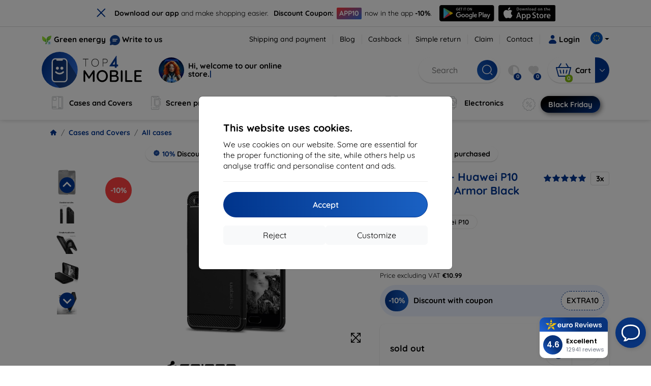

--- FILE ---
content_type: text/html; charset=utf-8
request_url: https://top4mobile.eu/Catalogue/45/all-cases/14908/spigen-huawei-p10-case-rugged-armor-black-l13cs21504
body_size: 71056
content:


<!DOCTYPE html>
<html lang="sk" xml:lang="sk">
<head>

    <script type="text/javascript">

        window.dataLayer = window.dataLayer || [];
        window.gtag = window.gtag || function () { dataLayer.push(arguments); };

        window.gtag('consent', 'default', {
            ad_storage: "denied",
            ad_user_data: "denied",
            ad_personalization: "denied",
            personalization_storage: "denied",
            analytics_storage: "denied",
            functionality_storage: "granted",
            security_storage: "granted",
            wait_for_update: 1000
        });
    </script>

    <script>
(function(w,d,s,l,i){w[l]=w[l]||[];w[l].push({'gtm.start': 
new Date().getTime(),event:'gtm.js'});var f=d.getElementsByTagName(s)[0], 
j=d.createElement(s),dl=l!='dataLayer'?'&l='+l:'';j.async=true;j.src= 
'https://www.googletagmanager.com/gtm.js?id='+i+dl;f.parentNode.insertBefore(j,f); 
})(window,document,'script','dataLayer','GTM-PB82BW46'); 
</script>


    <meta charset="utf-8" />
    <meta name="viewport" content="width=device-width, initial-scale=1.0">

    <title>Case SPIGEN - Huawei P10 Case Rugged Armor Black (L13CS21504)</title>
    <script type="application/ld+json">
{
 "@context": "http://schema.org", 
 "@type": "Product", 
 "name": "SPIGEN - Huawei P10 Case Rugged Armor Black (L13CS21504)", 
 "description": "E-shop with mobile phones and premium accessories. The biggest offer of premium accessories for the best prices.", 
 "image": "https://top4mobile.sk/img/tovar/14908/m/a8cd9a67-7ee3-483a-94d2-474ae8dfe7fb.webp", 
 "offers": { 
   "@type": "Offer", 
   "priceCurrency": "EUR", 
   "price": "14.90", 
   "url": "https://top4mobile.eu/Catalogue/45/all-cases/14908/spigen-huawei-p10-case-rugged-armor-black-l13cs21504", 
   "itemCondition": "http://schema.org/NewCondition", 
   "availability": "http://schema.org/OutOfStock" 
 }, 
 "brand": "SPIGEN", 
 "sku": "14908", 
 "mpn": "L13CS21504", 
 "gtin13": "8809522194516 " 
}
</script>




    <link href="/Content/site?v=A9QhoyO8s9PSkFONlI-STWe35_pTk-AgqS7v_ou5VhM1" rel="stylesheet"/>


    <link rel="canonical" href="https://top4mobile.eu/Catalogue/45/all-cases/14908/spigen-huawei-p10-case-rugged-armor-black-l13cs21504" />

    <link rel="icon" href="/Content/klient/shield/Images/favicons/favicon.ico" type="image/x-icon">
    <link rel="apple-touch-icon" sizes="57x57" href="/Content/klient/shield/Images/favicons/apple-icon-57x57.png">
    <link rel="apple-touch-icon" sizes="60x60" href="/Content/klient/shield/Images/favicons/apple-icon-60x60.png">
    <link rel="apple-touch-icon" sizes="72x72" href="/Content/klient/shield/Images/favicons/apple-icon-72x72.png">
    <link rel="apple-touch-icon" sizes="76x76" href="/Content/klient/shield/Images/favicons/apple-icon-76x76.png">
    <link rel="apple-touch-icon" sizes="114x114" href="/Content/klient/shield/Images/favicons/apple-icon-114x114.png">
    <link rel="apple-touch-icon" sizes="120x120" href="/Content/klient/shield/Images/favicons/apple-icon-120x120.png">
    <link rel="apple-touch-icon" sizes="144x144" href="/Content/klient/shield/Images/favicons/apple-icon-144x144.png">
    <link rel="apple-touch-icon" sizes="152x152" href="/Content/klient/shield/Images/favicons/apple-icon-152x152.png">
    <link rel="apple-touch-icon" sizes="180x180" href="/Content/klient/shield/Images/favicons/apple-icon-180x180.png">
    <link rel="icon" type="image/png" sizes="192x192" href="/Content/klient/shield/Images/favicons/android-icon-192x192.png">
    <link rel="icon" type="image/png" sizes="32x32" href="/Content/klient/shield/Images/favicons/favicon-32x32.png">
    <link rel="icon" type="image/png" sizes="96x96" href="/Content/klient/shield/Images/favicons/favicon-96x96.png">
    <link rel="icon" type="image/png" sizes="16x16" href="/Content/klient/shield/Images/favicons/favicon-16x16.png">
    <link rel="manifest" href="/manifest.json">
    <meta name="msapplication-TileColor" content="#ffffff">
    <meta name="msapplication-TileImage" content="/Content/klient/shield/Images/favicons/ms-icon-144x144.png">

    <meta name="theme-color" content="#124191">
    <meta name="msapplication-navbutton-color" content="#124191">
    <meta name="apple-mobile-web-app-status-bar-style" content="#124191">


    <link rel="author" href="http://eurion.sk" />
    <link rel="publisher" href="http://eurion.sk" />
    <meta name="application-name" content="eurion-shop" />
    <meta name="generator" content="eurion-shop" />

    <meta name="robots" content="index, follow" />

    <meta name="description" content="E-shop with mobile phones and premium accessories. The biggest offer of premium accessories for the best prices." />
    <meta name="keywords" content="Case,SPIGEN,L13CS21504,8809522194516 ,Huawei P10" />

    


    <meta name="og:site_name" content="top4mobile.eu" />
    <meta property="og:title" content="Case SPIGEN - Huawei P10 Case Rugged Armor Black (L13CS21504)" />
    <meta property="og:url" content="https://top4mobile.eu/Catalogue/45/all-cases/14908/spigen-huawei-p10-case-rugged-armor-black-l13cs21504" />
    <meta name="og:type" content="product" />
    <meta name="og:description" content="E-shop with mobile phones and premium accessories. The biggest offer of premium accessories for the best prices." />
    <meta property="og:image" content="14908" />

    <meta property="og:price:amount" content="14.90"> <!-- Cena produktu -->
    <meta property="og:price:currency" content="EUR"> <!-- Mena produktu -->
    



    

    
</head>
<body>

    <noscript><iframe src="https://www.googletagmanager.com/ns.html?id=GTM-PB82BW46" height="0" width="0" style="display:none;visibility:hidden"> </noscript>

    <div id="ETM-WGT-de2e4422-9af0-43c0-94ef-69020181d373"></div> 
<script defer src="https://euro.reviews/widget/shops-group/de2e4422-9af0-43c0-94ef-69020181d373/js"></script>
<script>
window._euroSupport = window._euroSupport || {} 
window._euroSupport.widgetId = 'ab45f50a-6f1b-4057-b4f4-627902cde7ae';
(function () {
   let s = document.createElement('script');
   s.type = 'text/javascript';
   s.async = true;
   s.src = 'https://euro.support/static/widget/v1/widget.js';
   let fs = document.getElementsByTagName('script')[0];
   fs.parentNode.insertBefore(s, fs);
})();
</script>

    <div class="smdWrapperTag"></div>

    

<div id="cookieModal" class="modal" data-easein="bounceDownIn" tabindex="-1"  data-bs-keyboard="false">
    <div class="modal-dialog modal-dialog-centered  ">
        <div class="modal-content">
            <div class="p-5">
                <div class="fw-bold fs-5 mb-2">
                    This website uses cookies.
                </div>
                <div  >
                    We use cookies on our website. Some are essential for the proper functioning of the site, while others help us analyse traffic and personalise content and ads.
                </div>
                <hr />
                <button data-bs-dismiss="modal" class="btn btn-primary flex-grow-1 accept-cookie-btn w-100 order-md-last">Accept</button>
                <div class="d-flex flex-column flex-md-row align-items-center gap-1 mt-3">
                    <a href="/cookies" class="btn settings-cookie-btn btn-light flex-grow-1 w-100"> Customize </a>
                    <button data-bs-dismiss="modal" class="btn btn-light flex-grow-1 deny-cookie-btn w-100 order-md-first">Reject</button>
                </div>
            </div>
        </div>
    </div>
</div>


 

    
    


    <div id="messages">
        
    </div>

<form action="/Account/LogOff" class="navbar-right" id="logoutForm" method="post"><input id="returnDivizia" name="returnDivizia" type="hidden" value="base" /></form>

    <header class="header d-flex flex-column w-100">
        <div class="header__top-panel d-none d-md-block">
            <div class="container">
                <div class="d-flex flex-wrap flex-lg-nowrap w-100 align-items-center justify-content-between">
                    <div class="header__top-panel--left mb-2 mb-lg-0">
                        <div class="d-flex">
<div class="d-flex align-items-center me-2">
<div class="me-1"><img src="/Content/icons/green-energy.svg" /></div>
<div><a href="/green-energy">Green energy</a></div>
</div>
<div class="d-flex align-items-center">
<div class="me-1"><img src="/Content/klient/shield/images/chat.svg" /></div>
<div><a href="/contact">Write to us</a></div>
</div>
</div>

                    </div>
                    <div class="header__top-panel--right d-flex align-items-center">
                        <div class="d-flex flex-wrap align-items-center justify-content-end me-3">
                            <div class="header__top-panel-pages me-3 d-flex">
                                <a class="first" href="/ShippingPayment">Shipping and payment</a><a class="first" href="/blog">Blog</a><a class="first" href="/cashback">Cashback</a><a class="first" href="/return">Simple return</a><a class="first" href="/Claim">Claim</a><a class="first" href="/contact">Contact</a>
                            </div>

                                <a href="/Account/Login?returnDivizia=base" Class="btn-konto fw-bold d-flex align-items-center">
                                    <i Class="store-icon-user2 text-md me-1"></i>
                                    Login
                                </a>
                        </div>
                        <div class="dropdown site-control cursor-pointer"><div class="dropdown-toggle cursor-pointer" data-bs-toggle="dropdown"><span class="show"></span><span class="lang lang-eu"></span></div><div class="dropdown-menu dropdown-menu-end"><div class="text-center fw-bold py-2 control-title">Language</div><div class="lang-control"><span>English</span> <a href="/lang/init/sk">Slovensky</a><a href="/lang/init/cz">Česky</a><a href="/lang/init/hu">Magyar</a><a href="/lang/init/de">Deutsch</a><a href="/lang/init/at">Deutsch</a><a href="/lang/init/gb">English</a><a href="/lang/init/pl">Polskie</a><a href="/lang/init/ro">Română</a><a href="/lang/init/hr">Hrvatski</a><a href="/lang/init/hr2">Hrvatski</a><a href="/lang/init/si">Slovenščina</a><a href="/lang/init/fr">Français</a><a href="/lang/init/be">Français</a><a href="/lang/init/it">Italiano</a><a href="/lang/init/nl">Dutch</a><a href="/lang/init/bg">български</a><a href="/lang/init/bg2">български</a><a href="/lang/init/es">Español</a><a href="/lang/init/gr">Griego</a><a href="/lang/init/dk">Dansk</a><a href="/lang/init/fi">Suomi</a><a href="/lang/init/se">Svenskt</a><a href="/lang/init/pt">Português</a></div><div class="text-center fw-bold py-2 control-title">Delivery country</div><div class="krajina-control"><select><option value="" selected>Choose</option><option value="sk" >Slovakia</option><option value="cz" >Czech Republic</option><option value="de" >Germany (Deutschland)</option><option value="pl" >Poland</option><option value="at" >Austria</option><option value="hu" >Hungary</option><option value="ro" >Romania</option><option value="si" >Slovenia</option><option value="fr" >France</option><option value="it" >Italy (Italia)</option><option value="be" >Belgium</option><option value="nl" >Netherlands (Nederland)</option><option value="bg" >Bulgaria</option><option value="dk" >Denmark</option><option value="fi" >Finland</option><option value="gr" >Greece</option><option value="lv" >Latvia</option><option value="lt" >Lithuania</option><option value="lu" >Luxembourg</option><option value="pt" >Portugal</option><option value="es" >Spain (Espana)</option><option value="se" >Sweden</option><option value="ee" >Estonia</option><option value="hr2" >Croatia</option><option value="bg2" >Bulgaria</option></select></div><div class="text-center fw-bold py-2 control-title">We are in</div><div class="domain-control"><a href="https://Top4Mobile.sk"><span class="lang lang-sk"></span><span>Top4Mobile.sk</span></a><a href="https://Top4Mobile.cz"><span class="lang lang-cz"></span><span>Top4Mobile.cz</span></a><a href="https://Top4Mobile.hu"><span class="lang lang-hu"></span><span>Top4Mobile.hu</span></a><a href="https://Top4Mobile.at"><span class="lang lang-at"></span><span>Top4Mobile.at</span></a><a href="https://Top4Mobile.de"><span class="lang lang-de"></span><span>Top4Mobile.de</span></a><a href="https://Top4Mobile.pl"><span class="lang lang-pl"></span><span>Top4Mobile.pl</span></a><a href="https://Top4Mobile.si"><span class="lang lang-si"></span><span>Top4Mobile.si</span></a><a href="https://Top4Mobile.hr"><span class="lang lang-hr"></span><span>Top4Mobile.hr</span></a><a href="https://Top4Mobile.ro"><span class="lang lang-ro"></span><span>Top4Mobile.ro</span></a><a href="https://Top4Mobile.bg"><span class="lang lang-bg"></span><span>Top4Mobile.bg</span></a><a href="https://Top4Mobile.fr"><span class="lang lang-fr"></span><span>Top4Mobile.fr</span></a><a href="https://Top4Mobile.it"><span class="lang lang-it"></span><span>Top4Mobile.it</span></a><a href="https://Top4Mobile.es"><span class="lang lang-es"></span><span>Top4Mobile.es</span></a><a href="https://Top4Mobile.gr"><span class="lang lang-gr"></span><span>Top4Mobile.gr</span></a><a href="https://Top4Mobile.be"><span class="lang lang-be"></span><span>Top4Mobile.be</span></a><a href="https://Top4Mobile.nl"><span class="lang lang-nl"></span><span>Top4Mobile.nl</span></a><a href="https://Top4Mobile.dk"><span class="lang lang-dk"></span><span>Top4Mobile.dk</span></a><a href="https://Top4Mobile.fi"><span class="lang lang-fi"></span><span>Top4Mobile.fi</span></a><a href="https://Top4Mobile.se"><span class="lang lang-se"></span><span>Top4Mobile.se</span></a><a href="https://Top4Mobile.pt"><span class="lang lang-pt"></span><span>Top4Mobile.pt</span></a><a href="https://Top4Mobile.eu"><span class="lang lang-eu"></span><span>Top4Mobile.eu</span></a></div></div></div>
                    </div>
                </div>
            </div>
        </div>
        <div class="header__mobile-menu d-md-none">
            <div class="container px-3">
                <div class="d-flex w-100 justify-content-between">
                    <div class="d-flex align-items-center">
                        <div class="header__mobile-menu-icon d-flex flex-column align-items-center btn-toggle-canvas">
                            <div id="nav-icon">
                                <span></span>
                                <span></span>
                                <span></span>
                            </div>
                            <span>MENU</span>
                        </div>
                        <div class="mobile-menu-logo ms-3">
                            <div><a href="/"><img src="/Content/klient/shield/Images/store_logo.svg" alt="Top4Mobile.eu"></a></div>

                        </div>
                    </div>
                    <div class="d-flex align-items-center">
                        <div class="header-mobile-control btn-toggle-search header-mobile-control-spacing">
                            <i class="store-icon-searchx icon-search"></i>
                        </div>
                        <div class="header-mobile-control header-mobile-control-spacing">
                                <a href="/Account/Login?returnDivizia=base"><i class="store-icon-user"></i> </a>

                        </div>
                        <div class="header-mobile-control">
                            <a class="header-mobile-link" href="/cart">
                                <i class="store-icon-shopping-cart-solid"></i>
                                <span class="badge">0</span>
                            </a>
                        </div>
                    </div>
                </div>
            </div>
        </div>
        <div class="header__main-panel">
            <div class="container">
                <div class="d-flex justify-content-between align-items-center">
                    <div class="header__logo-col d-none d-md-block">
                        <div class="header__logo" id="logo">
                            <div><a href="/"><img src="/Content/klient/shield/Images/store_logo.svg" alt="Top4Mobile.eu"></a></div>
        
            <div Class="ai-bar">
                <a href="/maven">
                    <div class="d-flex">
                        <div>
                            <img src="/Content/maven/ai4icon.webp"  />
                        </div>
                        <div class="ai-content">
                            <span id="typed3"></span>
                        </div>
                    </div>
                </a>
            </div>
        
                        </div>
                    </div>
                    <div Class="header__search-col px-md-0 d-none d-md-block mb-3 mb-md-0">
                        <div id="search-control" Class="search-control ">
                            <form method="get" action="/katalog">
                                <div Class="d-flex align-items-center">
                                    <input autocomplete="off" class="form-control" id="q" name="q" placeholder="Search" type="text" value="" />
                                    <Button type="submit" Class="btn-search d-flex align-items-center"><i Class="store-icon-searchx"></i></Button>
                                </div>
                            </form>
                            <div id="search-suggestion" Class="d-none"></div>

                        </div>
                        <div id="search-drop" Class="d-none"></div>
                    </div>
                    <div Class="header-cart-col d-none d-md-block">
                        <div Class="user-panel d-flex align-items-center">
                            <div class="user-controls d-flex align-items-center"><a href="/porovnavanie"><i class="store-icon-adjust-solid"></i><span class="badge"><span class="count-porovnavat">0</span></span></a><a href="/oblubene"><i class="store-icon-heart-solid"></i><span class="badge"><span class="count-oblubene">0</span></span></a></div>
                            <div id="kosik-control">
                                <div>
                                    <a class="btn-kosik" href="/cart">
                                        <div class="btn-kosik-icon">
                                            <i class="store-icon-shopping-cart-solid me-2"></i>
                                            <span Class="badge">0</span>
                                        </div>
                                        <div>
                                            <span class="btn-kosik-text">
Cart                                            </span>
                                        </div>
                                    </a>
                                </div>
                                <div Class="dropdown">
                                    <button id="btn-mini-kosik" Class="btn dropdown-toggle btn-kosik hidden-xs no-caret" data-bs-toggle="dropdown" type="button">
                                        <i Class="store-icon-angle-down-solid"></i>
                                    </button>
                                    <div Class="dropdown-menu dropdown-menu-end mini-kosik-dropdown-menu" role="menu" aria-labelledby="btn-mini-kosik">
                                        <div id="mini-kosik-data"></div>
                                    </div>
                                </div>

                            </div>
                        </div>
                    </div>
                </div>
            </div>
        </div>
        <div Class="header__main-menu">
            <div Class="container">
                <nav id="navigation" Class="navigation">
                    <div Class="nav-menus-wrapper">
                        <div Class="header__mobile-header d-flex mobile-controls d-md-none justify-content-between align-items-center  ">
                            <div>
                                <div class="dropdown site-control cursor-pointer"><div class="dropdown-toggle cursor-pointer" data-bs-toggle="dropdown"><span class="show"></span><span class="lang lang-eu"></span></div><div class="dropdown-menu dropdown-menu-end"><div class="text-center fw-bold py-2 control-title">Language</div><div class="lang-control"><span>English</span> <a href="/lang/init/sk">Slovensky</a><a href="/lang/init/cz">Česky</a><a href="/lang/init/hu">Magyar</a><a href="/lang/init/de">Deutsch</a><a href="/lang/init/at">Deutsch</a><a href="/lang/init/gb">English</a><a href="/lang/init/pl">Polskie</a><a href="/lang/init/ro">Română</a><a href="/lang/init/hr">Hrvatski</a><a href="/lang/init/hr2">Hrvatski</a><a href="/lang/init/si">Slovenščina</a><a href="/lang/init/fr">Français</a><a href="/lang/init/be">Français</a><a href="/lang/init/it">Italiano</a><a href="/lang/init/nl">Dutch</a><a href="/lang/init/bg">български</a><a href="/lang/init/bg2">български</a><a href="/lang/init/es">Español</a><a href="/lang/init/gr">Griego</a><a href="/lang/init/dk">Dansk</a><a href="/lang/init/fi">Suomi</a><a href="/lang/init/se">Svenskt</a><a href="/lang/init/pt">Português</a></div><div class="text-center fw-bold py-2 control-title">Delivery country</div><div class="krajina-control"><select><option value="" selected>Choose</option><option value="sk" >Slovakia</option><option value="cz" >Czech Republic</option><option value="de" >Germany (Deutschland)</option><option value="pl" >Poland</option><option value="at" >Austria</option><option value="hu" >Hungary</option><option value="ro" >Romania</option><option value="si" >Slovenia</option><option value="fr" >France</option><option value="it" >Italy (Italia)</option><option value="be" >Belgium</option><option value="nl" >Netherlands (Nederland)</option><option value="bg" >Bulgaria</option><option value="dk" >Denmark</option><option value="fi" >Finland</option><option value="gr" >Greece</option><option value="lv" >Latvia</option><option value="lt" >Lithuania</option><option value="lu" >Luxembourg</option><option value="pt" >Portugal</option><option value="es" >Spain (Espana)</option><option value="se" >Sweden</option><option value="ee" >Estonia</option><option value="hr2" >Croatia</option><option value="bg2" >Bulgaria</option></select></div><div class="text-center fw-bold py-2 control-title">We are in</div><div class="domain-control"><a href="https://Top4Mobile.sk"><span class="lang lang-sk"></span><span>Top4Mobile.sk</span></a><a href="https://Top4Mobile.cz"><span class="lang lang-cz"></span><span>Top4Mobile.cz</span></a><a href="https://Top4Mobile.hu"><span class="lang lang-hu"></span><span>Top4Mobile.hu</span></a><a href="https://Top4Mobile.at"><span class="lang lang-at"></span><span>Top4Mobile.at</span></a><a href="https://Top4Mobile.de"><span class="lang lang-de"></span><span>Top4Mobile.de</span></a><a href="https://Top4Mobile.pl"><span class="lang lang-pl"></span><span>Top4Mobile.pl</span></a><a href="https://Top4Mobile.si"><span class="lang lang-si"></span><span>Top4Mobile.si</span></a><a href="https://Top4Mobile.hr"><span class="lang lang-hr"></span><span>Top4Mobile.hr</span></a><a href="https://Top4Mobile.ro"><span class="lang lang-ro"></span><span>Top4Mobile.ro</span></a><a href="https://Top4Mobile.bg"><span class="lang lang-bg"></span><span>Top4Mobile.bg</span></a><a href="https://Top4Mobile.fr"><span class="lang lang-fr"></span><span>Top4Mobile.fr</span></a><a href="https://Top4Mobile.it"><span class="lang lang-it"></span><span>Top4Mobile.it</span></a><a href="https://Top4Mobile.es"><span class="lang lang-es"></span><span>Top4Mobile.es</span></a><a href="https://Top4Mobile.gr"><span class="lang lang-gr"></span><span>Top4Mobile.gr</span></a><a href="https://Top4Mobile.be"><span class="lang lang-be"></span><span>Top4Mobile.be</span></a><a href="https://Top4Mobile.nl"><span class="lang lang-nl"></span><span>Top4Mobile.nl</span></a><a href="https://Top4Mobile.dk"><span class="lang lang-dk"></span><span>Top4Mobile.dk</span></a><a href="https://Top4Mobile.fi"><span class="lang lang-fi"></span><span>Top4Mobile.fi</span></a><a href="https://Top4Mobile.se"><span class="lang lang-se"></span><span>Top4Mobile.se</span></a><a href="https://Top4Mobile.pt"><span class="lang lang-pt"></span><span>Top4Mobile.pt</span></a><a href="https://Top4Mobile.eu"><span class="lang lang-eu"></span><span>Top4Mobile.eu</span></a></div></div></div>
                            </div>
                            <div class="user-controls d-flex align-items-center"><a href="/porovnavanie"><i class="store-icon-adjust-solid"></i><span class="badge"><span class="count-porovnavat">0</span></span></a><a href="/oblubene"><i class="store-icon-heart-solid"></i><span class="badge"><span class="count-oblubene">0</span></span></a></div>
                            <div> <Span Class='nav-menus-wrapper-close-button'><i class="store-icon-times-solid"></i></Span></div>
                        </div>
                        <ul Class="nav-menu navigation-links">
                            <li><a class="expander" href="/Catalogue/35/cases-and-covers"><i class="mi mi-cases"></i><span>Cases and Covers</span></a><div class="megamenu-panel"><div class="megamenu-lists"><ul class="megamenu-list list-col-2"><div class="slinky-title">Search for your device</div><div id="kompatibility-menu35" class="slinky-menu"><ul><li><a href="#"><strong>Apple</strong></a><ul><li><a href="/Catalogue/35/cases-and-covers-apple-iphone-17?s=15984"><strong>iPhone 17</strong></a></li><li><a href="/Catalogue/35/cases-and-covers-apple-iphone-17-air?s=15981"><strong>iPhone 17 Air</strong></a></li><li><a href="/Catalogue/35/cases-and-covers-apple-iphone-17-pro?s=15983"><strong>iPhone 17 Pro</strong></a></li><li><a href="/Catalogue/35/cases-and-covers-apple-iphone-17-pro-max?s=15982"><strong>iPhone 17 Pro Max</strong></a></li><li><a href="/Catalogue/35/cases-and-covers-apple-iphone-16-pro?s=3382"><strong>iPhone 16 Pro</strong></a></li><li><a href="/Catalogue/35/cases-and-covers-apple-iphone-16-pro-max?s=3381"><strong>iPhone 16 Pro Max</strong></a></li><li><a href="/Catalogue/35/cases-and-covers-apple-iphone-16?s=3380"><strong>iPhone 16</strong></a></li><li><a href="/Catalogue/35/cases-and-covers-apple-iphone-16-plus?s=3429"><strong>iPhone 16 Plus</strong></a></li><li><a href="/Catalogue/35/cases-and-covers-apple-iphone-16e?s=3751"><strong>iPhone 16e</strong></a></li><li><a href="/Catalogue/35/cases-and-covers-apple-airpods-1st-2nd-gen?s=822"><strong>AirPods (1st / 2nd gen)</strong></a></li><li><a href="/Catalogue/35/cases-and-covers-apple-airpods-3rd-gen?s=2283">AirPods (3rd gen)</a></li><li><a href="/Catalogue/35/cases-and-covers-apple-airpods-4?s=3542">AirPods 4</a></li><li><a href="/Catalogue/35/cases-and-covers-apple-airpods-max?s=1513">Airpods Max</a></li><li><a href="/Catalogue/35/cases-and-covers-apple-airpods-pro?s=1038">AirPods Pro</a></li><li><a href="/Catalogue/35/cases-and-covers-apple-airpods-pro-2?s=2391">AirPods Pro 2</a></li><li><a href="/Catalogue/35/cases-and-covers-apple-airpods-pro-3?s=16152">AirPods Pro 3</a></li><li><a href="/Catalogue/35/cases-and-covers-apple-airtag?s=1543">AirTag</a></li><li><a href="/Catalogue/35/cases-and-covers-apple-airtag-2?s=16065">AirTag 2</a></li><li><a href="/Catalogue/35/cases-and-covers-apple-ipad-10-2?s=985">iPad 10.2</a></li><li><a href="/Catalogue/35/cases-and-covers-apple-ipad-10-9?s=2684">iPad 10.9</a></li><li><a href="/Catalogue/35/cases-and-covers-apple-ipad-10th-gen?s=2268">iPad 10th gen</a></li><li><a href="/Catalogue/35/cases-and-covers-apple-ipad-11?s=16189">iPad 11"</a></li><li><a href="/Catalogue/35/cases-and-covers-apple-ipad-11th-gen?s=3814">iPad 11th gen.</a></li><li><a href="/Catalogue/35/cases-and-covers-apple-ipad-7th-gen?s=1259">iPad 7th gen.</a></li><li><a href="/Catalogue/35/cases-and-covers-apple-ipad-8th-gen?s=1211">iPad 8th gen</a></li><li><a href="/Catalogue/35/cases-and-covers-apple-ipad-9-7?s=839">iPad 9.7</a></li><li><a href="/Catalogue/35/cases-and-covers-apple-ipad-9th-gen?s=2035">iPad 9th gen</a></li><li><a href="/Catalogue/35/cases-and-covers-apple-ipad-air?s=390">iPad Air</a></li><li><a href="/Catalogue/35/cases-and-covers-apple-ipad-air-10-9?s=1294">iPad Air 10.9</a></li><li><a href="/Catalogue/35/cases-and-covers-apple-ipad-air-11?s=3285">iPad Air 11</a></li><li><a href="/Catalogue/35/cases-and-covers-apple-ipad-air-12-9?s=3259">iPad Air 12.9</a></li><li><a href="/Catalogue/35/cases-and-covers-apple-ipad-air-13?s=3258">iPad Air 13</a></li><li><a href="/Catalogue/35/cases-and-covers-apple-ipad-air-3?s=922">iPad Air 3</a></li><li><a href="/Catalogue/35/cases-and-covers-apple-ipad-air-4?s=1184">iPad Air 4</a></li><li><a href="/Catalogue/35/cases-and-covers-apple-ipad-air-5?s=1901">iPad Air 5</a></li><li><a href="/Catalogue/35/cases-and-covers-apple-ipad-mini-4?s=1013">iPad Mini 4</a></li><li><a href="/Catalogue/35/cases-and-covers-apple-ipad-mini-5?s=887">iPad Mini 5</a></li><li><a href="/Catalogue/35/cases-and-covers-apple-ipad-mini-6?s=1522">iPad Mini 6</a></li><li><a href="/Catalogue/35/cases-and-covers-apple-ipad-mini-7?s=3660">iPad Mini 7</a></li><li><a href="/Catalogue/35/cases-and-covers-apple-ipad-pro-10-5?s=606">iPad Pro 10.5</a></li><li><a href="/Catalogue/35/cases-and-covers-apple-ipad-pro-10-9?s=2617">iPad Pro 10.9</a></li><li><a href="/Catalogue/35/cases-and-covers-apple-ipad-pro-11?s=803">iPad Pro 11</a></li><li><a href="/Catalogue/35/cases-and-covers-apple-ipad-pro-12-9?s=514">iPad Pro 12.9</a></li><li><a href="/Catalogue/35/cases-and-covers-apple-ipad-pro-13?s=3340">iPad Pro 13</a></li><li><a href="/Catalogue/35/cases-and-covers-apple-ipad-pro-9-7?s=515">iPad Pro 9.7</a></li><li><a href="/Catalogue/35/cases-and-covers-apple-iphone-11?s=949">iPhone 11</a></li><li><a href="/Catalogue/35/cases-and-covers-apple-iphone-11-pro?s=950">iPhone 11 Pro</a></li><li><a href="/Catalogue/35/cases-and-covers-apple-iphone-11-pro-max?s=951">iPhone 11 Pro Max</a></li><li><a href="/Catalogue/35/cases-and-covers-apple-iphone-12?s=1206">iPhone 12</a></li><li><a href="/Catalogue/35/cases-and-covers-apple-iphone-12-mini?s=1202">iPhone 12 Mini</a></li><li><a href="/Catalogue/35/cases-and-covers-apple-iphone-12-pro?s=1207">iPhone 12 Pro</a></li><li><a href="/Catalogue/35/cases-and-covers-apple-iphone-12-pro-max?s=1205">iPhone 12 Pro Max</a></li><li><a href="/Catalogue/35/cases-and-covers-apple-iphone-13?s=1679">iPhone 13</a></li><li><a href="/Catalogue/35/cases-and-covers-apple-iphone-13-mini?s=1680">iPhone 13 Mini</a></li><li><a href="/Catalogue/35/cases-and-covers-apple-iphone-13-pro?s=1681">iPhone 13 Pro</a></li><li><a href="/Catalogue/35/cases-and-covers-apple-iphone-13-pro-max?s=1682">iPhone 13 Pro Max</a></li><li><a href="/Catalogue/35/cases-and-covers-apple-iphone-14?s=2056">iPhone 14</a></li><li><a href="/Catalogue/35/cases-and-covers-apple-iphone-14-plus?s=2149">iPhone 14 Plus</a></li><li><a href="/Catalogue/35/cases-and-covers-apple-iphone-14-pro?s=2057">iPhone 14 Pro</a></li><li><a href="/Catalogue/35/cases-and-covers-apple-iphone-14-pro-max?s=2059">iPhone 14 Pro Max</a></li><li><a href="/Catalogue/35/cases-and-covers-apple-iphone-15?s=2493">iPhone 15</a></li><li><a href="/Catalogue/35/cases-and-covers-apple-iphone-15-plus?s=2494">iPhone 15 Plus</a></li><li><a href="/Catalogue/35/cases-and-covers-apple-iphone-15-pro?s=2495">iPhone 15 Pro</a></li><li><a href="/Catalogue/35/cases-and-covers-apple-iphone-15-pro-max?s=2496">iPhone 15 Pro Max</a></li><li><a href="/Catalogue/35/cases-and-covers-apple-iphone-55sse?s=141">iPhone 5/5S/SE</a></li><li><a href="/Catalogue/35/cases-and-covers-apple-iphone-66s?s=100">iPhone 6/6s</a></li><li><a href="/Catalogue/35/cases-and-covers-apple-iphone-66s-plus?s=101">iPhone 6/6s Plus</a></li><li><a href="/Catalogue/35/cases-and-covers-apple-iphone-7-8-se-2020?s=579">iPhone 7 / 8 / SE 2020</a></li><li><a href="/Catalogue/35/cases-and-covers-apple-iphone-7-plus-8-plus?s=580">iPhone 7 Plus / 8 Plus</a></li><li><a href="/Catalogue/35/cases-and-covers-apple-iphone-78?s=1713">iPhone 7/8</a></li><li><a href="/Catalogue/35/cases-and-covers-apple-iphone-se-2022?s=1875">iPhone SE 2022</a></li><li><a href="/Catalogue/35/cases-and-covers-apple-iphone-se-4?s=3251">iPhone SE 4</a></li><li><a href="/Catalogue/35/cases-and-covers-apple-iphone-xxs?s=581">iPhone X/XS</a></li><li><a href="/Catalogue/35/cases-and-covers-apple-iphone-xr?s=755">iPhone XR</a></li><li><a href="/Catalogue/35/cases-and-covers-apple-iphone-xs-max?s=754">iPhone XS Max</a></li><li><a href="/Catalogue/35/cases-and-covers-apple-macbook-air-13?s=537">Macbook Air 13</a></li><li><a href="/Catalogue/35/cases-and-covers-apple-macbook-air-15?s=2253">Macbook Air 15</a></li><li><a href="/Catalogue/35/cases-and-covers-apple-macbook-pro-13?s=507">MacBook Pro 13</a></li><li><a href="/Catalogue/35/cases-and-covers-apple-macbook-pro-14?s=1742">MacBook Pro 14</a></li><li><a href="/Catalogue/35/cases-and-covers-apple-macbook-pro-15?s=506">MacBook Pro 15</a></li><li><a href="/Catalogue/35/cases-and-covers-apple-macbook-pro-16?s=1109">MacBook Pro 16</a></li><li><a href="/Catalogue/35/cases-and-covers-apple-magsafe?s=1569">Magsafe</a></li><li><a href="/Catalogue/35/cases-and-covers-apple-vision-pro?s=3188">Vision Pro</a></li><li><a href="/Catalogue/35/cases-and-covers-apple-watch-38mm?s=552">Watch 38mm</a></li><li><a href="/Catalogue/35/cases-and-covers-apple-watch-40mm?s=788">Watch 40mm</a></li><li><a href="/Catalogue/35/cases-and-covers-apple-watch-41mm?s=1721">Watch 41mm</a></li><li><a href="/Catalogue/35/cases-and-covers-apple-watch-42mm?s=551">Watch 42mm</a></li><li><a href="/Catalogue/35/cases-and-covers-apple-watch-44mm?s=789">Watch 44mm</a></li><li><a href="/Catalogue/35/cases-and-covers-apple-watch-45mm?s=1724">Watch 45mm</a></li><li><a href="/Catalogue/35/cases-and-covers-apple-watch-46mm?s=886">Watch 46mm</a></li><li><a href="/Catalogue/35/cases-and-covers-apple-watch-49mm?s=2150">Watch 49mm</a></li><li><a href="/Catalogue/35/cases-and-covers-apple-watch-ultra?s=2248">Watch Ultra</a></li><li><a href="/Catalogue/35/cases-and-covers-apple-watch-ultra-2?s=2785">Watch Ultra 2</a></li></ul></li><li><a href="#"><strong>Samsung</strong></a><ul><li><a href="/Catalogue/35/cases-and-covers-samsung-galaxy-s25?s=3662"><strong>Galaxy S25</strong></a></li><li><a href="/Catalogue/35/cases-and-covers-samsung-galaxy-s25-edge?s=3820"><strong>Galaxy S25 Edge</strong></a></li><li><a href="/Catalogue/35/cases-and-covers-samsung-galaxy-s25-fe?s=16134"><strong>Galaxy S25 FE</strong></a></li><li><a href="/Catalogue/35/cases-and-covers-samsung-galaxy-s25-ultra?s=3661"><strong>Galaxy S25 Ultra</strong></a></li><li><a href="/Catalogue/35/cases-and-covers-samsung-galaxy-s25?s=3663"><strong>Galaxy S25+</strong></a></li><li><a href="/Catalogue/35/cases-and-covers-samsung-galaxy-s24?s=2743"><strong>Galaxy S24</strong></a></li><li><a href="/Catalogue/35/cases-and-covers-samsung-galaxy-s24-fe?s=3437"><strong>Galaxy S24 FE</strong></a></li><li><a href="/Catalogue/35/cases-and-covers-samsung-galaxy-s24-ultra?s=2744"><strong>Galaxy S24 Ultra</strong></a></li><li><a href="/Catalogue/35/cases-and-covers-samsung-galaxy-s24?s=2745"><strong>Galaxy S24+</strong></a></li><li><a href="/Catalogue/35/cases-and-covers-samsung-galaxy-a01?s=1200">Galaxy A01</a></li><li><a href="/Catalogue/35/cases-and-covers-samsung-galaxy-a02s?s=1297">Galaxy A02S</a></li><li><a href="/Catalogue/35/cases-and-covers-samsung-galaxy-a03?s=1847">Galaxy A03</a></li><li><a href="/Catalogue/35/cases-and-covers-samsung-galaxy-a03s?s=1647">Galaxy A03s</a></li><li><a href="/Catalogue/35/cases-and-covers-samsung-galaxy-a04?s=2276">Galaxy A04</a></li><li><a href="/Catalogue/35/cases-and-covers-samsung-galaxy-a04e?s=2342">Galaxy A04e</a></li><li><a href="/Catalogue/35/cases-and-covers-samsung-galaxy-a04s?s=2189">Galaxy A04s</a></li><li><a href="/Catalogue/35/cases-and-covers-samsung-galaxy-a05?s=2792">Galaxy A05</a></li><li><a href="/Catalogue/35/cases-and-covers-samsung-galaxy-a05s?s=2750">Galaxy A05s</a></li><li><a href="/Catalogue/35/cases-and-covers-samsung-galaxy-a06?s=3520">Galaxy A06</a></li><li><a href="/Catalogue/35/cases-and-covers-samsung-galaxy-a07?s=15985">Galaxy A07</a></li><li><a href="/Catalogue/35/cases-and-covers-samsung-galaxy-a10?s=908">Galaxy A10</a></li><li><a href="/Catalogue/35/cases-and-covers-samsung-galaxy-a11?s=1121">Galaxy A11</a></li><li><a href="/Catalogue/35/cases-and-covers-samsung-galaxy-a12?s=1279">Galaxy A12</a></li><li><a href="/Catalogue/35/cases-and-covers-samsung-galaxy-a13?s=1803">Galaxy A13</a></li><li><a href="/Catalogue/35/cases-and-covers-samsung-galaxy-a14?s=2355">Galaxy A14</a></li><li><a href="/Catalogue/35/cases-and-covers-samsung-galaxy-a15?s=2749">Galaxy A15</a></li><li><a href="/Catalogue/35/cases-and-covers-samsung-galaxy-a16?s=3556">Galaxy A16</a></li><li><a href="/Catalogue/35/cases-and-covers-samsung-galaxy-a17?s=15986">Galaxy A17</a></li><li><a href="/Catalogue/35/cases-and-covers-samsung-galaxy-a2-2025?s=16147">Galaxy A2 2025</a></li><li><a href="/Catalogue/35/cases-and-covers-samsung-galaxy-a20?s=917">Galaxy A20</a></li><li><a href="/Catalogue/35/cases-and-covers-samsung-galaxy-a20e?s=892">Galaxy A20e</a></li><li><a href="/Catalogue/35/cases-and-covers-samsung-galaxy-a20s?s=1185">Galaxy A20s</a></li><li><a href="/Catalogue/35/cases-and-covers-samsung-galaxy-a21?s=1199">Galaxy A21</a></li><li><a href="/Catalogue/35/cases-and-covers-samsung-galaxy-a21s?s=1127">Galaxy A21s</a></li><li><a href="/Catalogue/35/cases-and-covers-samsung-galaxy-a22?s=1521">Galaxy A22</a></li><li><a href="/Catalogue/35/cases-and-covers-samsung-galaxy-a23?s=1912">Galaxy A23</a></li><li><a href="/Catalogue/35/cases-and-covers-samsung-galaxy-a24?s=2380">Galaxy A24</a></li><li><a href="/Catalogue/35/cases-and-covers-samsung-galaxy-a25?s=2642">Galaxy A25</a></li><li><a href="/Catalogue/35/cases-and-covers-samsung-galaxy-a26?s=3706">Galaxy A26</a></li><li><a href="/Catalogue/35/cases-and-covers-samsung-galaxy-a3?s=139">Galaxy A3</a></li><li><a href="/Catalogue/35/cases-and-covers-samsung-galaxy-a3-2017?s=518">Galaxy A3 2017</a></li><li><a href="/Catalogue/35/cases-and-covers-samsung-galaxy-a30?s=918">Galaxy A30</a></li><li><a href="/Catalogue/35/cases-and-covers-samsung-galaxy-a30s?s=1031">Galaxy A30s</a></li><li><a href="/Catalogue/35/cases-and-covers-samsung-galaxy-a31?s=1164">Galaxy A31</a></li><li><a href="/Catalogue/35/cases-and-covers-samsung-galaxy-a32?s=1320">Galaxy A32</a></li><li><a href="/Catalogue/35/cases-and-covers-samsung-galaxy-a33?s=1849">Galaxy A33</a></li><li><a href="/Catalogue/35/cases-and-covers-samsung-galaxy-a34?s=2429">Galaxy A34</a></li><li><a href="/Catalogue/35/cases-and-covers-samsung-galaxy-a35?s=3058">Galaxy A35</a></li><li><a href="/Catalogue/35/cases-and-covers-samsung-galaxy-a36?s=3705">Galaxy A36</a></li><li><a href="/Catalogue/35/cases-and-covers-samsung-galaxy-a40?s=889">Galaxy A40</a></li><li><a href="/Catalogue/35/cases-and-covers-samsung-galaxy-a41?s=1120">Galaxy A41</a></li><li><a href="/Catalogue/35/cases-and-covers-samsung-galaxy-a42?s=1215">Galaxy A42</a></li><li><a href="/Catalogue/35/cases-and-covers-samsung-galaxy-a5?s=216">Galaxy A5</a></li><li><a href="/Catalogue/35/cases-and-covers-samsung-galaxy-a51?s=1034">Galaxy A51</a></li><li><a href="/Catalogue/35/cases-and-covers-samsung-galaxy-a52?s=1319">Galaxy A52</a></li><li><a href="/Catalogue/35/cases-and-covers-samsung-galaxy-a53?s=1817">Galaxy A53</a></li><li><a href="/Catalogue/35/cases-and-covers-samsung-galaxy-a54?s=2352">Galaxy A54</a></li><li><a href="/Catalogue/35/cases-and-covers-samsung-galaxy-a55?s=3057">Galaxy A55</a></li><li><a href="/Catalogue/35/cases-and-covers-samsung-galaxy-a56?s=3729">Galaxy A56</a></li><li><a href="/Catalogue/35/cases-and-covers-samsung-galaxy-a6-2018?s=676">Galaxy A6 2018</a></li><li><a href="/Catalogue/35/cases-and-covers-samsung-galaxy-a6-plus-2018?s=681">Galaxy A6 Plus 2018</a></li><li><a href="/Catalogue/35/cases-and-covers-samsung-galaxy-a7-2016?s=291">Galaxy A7 2016</a></li><li><a href="/Catalogue/35/cases-and-covers-samsung-galaxy-a70?s=890">Galaxy A70</a></li><li><a href="/Catalogue/35/cases-and-covers-samsung-galaxy-a71?s=3260">Galaxy A71</a></li><li><a href="/Catalogue/35/cases-and-covers-samsung-galaxy-a72?s=3148">Galaxy A72</a></li><li><a href="/Catalogue/35/cases-and-covers-samsung-galaxy-a73?s=1827">Galaxy A73</a></li><li><a href="/Catalogue/35/cases-and-covers-samsung-galaxy-a8-2018?s=635">Galaxy A8 2018</a></li><li><a href="/Catalogue/35/cases-and-covers-samsung-galaxy-a8?s=636">Galaxy A8+</a></li><li><a href="/Catalogue/35/cases-and-covers-samsung-galaxy-a82?s=1653">Galaxy A82</a></li><li><a href="/Catalogue/35/cases-and-covers-samsung-galaxy-a90?s=920">Galaxy A90</a></li><li><a href="/Catalogue/35/cases-and-covers-samsung-galaxy-buds?s=1029">Galaxy Buds</a></li><li><a href="/Catalogue/35/cases-and-covers-samsung-galaxy-buds-2?s=1678">Galaxy Buds 2</a></li><li><a href="/Catalogue/35/cases-and-covers-samsung-galaxy-buds-3?s=3454">Galaxy Buds 3</a></li><li><a href="/Catalogue/35/cases-and-covers-samsung-galaxy-buds-3-fe?s=16188">Galaxy Buds 3 FE</a></li><li><a href="/Catalogue/35/cases-and-covers-samsung-galaxy-buds-3-pro?s=3453">Galaxy Buds 3 Pro</a></li><li><a href="/Catalogue/35/cases-and-covers-samsung-galaxy-buds-live?s=1208">Galaxy Buds Live</a></li><li><a href="/Catalogue/35/cases-and-covers-samsung-galaxy-buds-pro?s=1340">Galaxy Buds Pro</a></li><li><a href="/Catalogue/35/cases-and-covers-samsung-galaxy-grand-neo?s=1677">Galaxy Grand Neo</a></li><li><a href="/Catalogue/35/cases-and-covers-samsung-galaxy-j1?s=542">Galaxy J1</a></li><li><a href="/Catalogue/35/cases-and-covers-samsung-galaxy-j3-2017?s=525">Galaxy J3 2017</a></li><li><a href="/Catalogue/35/cases-and-covers-samsung-galaxy-j3-2018?s=744">Galaxy J3 2018</a></li><li><a href="/Catalogue/35/cases-and-covers-samsung-galaxy-j5-2016?s=300">Galaxy J5 2016</a></li><li><a href="/Catalogue/35/cases-and-covers-samsung-galaxy-j5-2017?s=526">Galaxy J5 2017</a></li><li><a href="/Catalogue/35/cases-and-covers-samsung-galaxy-j7-2017?s=527">Galaxy J7 2017</a></li><li><a href="/Catalogue/35/cases-and-covers-samsung-galaxy-j7-2018?s=743">Galaxy J7 2018</a></li><li><a href="/Catalogue/35/cases-and-covers-samsung-galaxy-m11?s=1188">Galaxy M11</a></li><li><a href="/Catalogue/35/cases-and-covers-samsung-galaxy-m12?s=1525">Galaxy M12</a></li><li><a href="/Catalogue/35/cases-and-covers-samsung-galaxy-m13?s=2053">Galaxy M13</a></li><li><a href="/Catalogue/35/cases-and-covers-samsung-galaxy-m14?s=2507">Galaxy M14</a></li><li><a href="/Catalogue/35/cases-and-covers-samsung-galaxy-m15?s=3169">Galaxy M15</a></li><li><a href="/Catalogue/35/cases-and-covers-samsung-galaxy-m16?s=3821">Galaxy M16</a></li><li><a href="/Catalogue/35/cases-and-covers-samsung-galaxy-m20?s=872">Galaxy M20</a></li><li><a href="/Catalogue/35/cases-and-covers-samsung-galaxy-m21?s=1119">Galaxy M21</a></li><li><a href="/Catalogue/35/cases-and-covers-samsung-galaxy-m22?s=1702">Galaxy M22</a></li><li><a href="/Catalogue/35/cases-and-covers-samsung-galaxy-m23?s=1902">Galaxy M23</a></li><li><a href="/Catalogue/35/cases-and-covers-samsung-galaxy-m31?s=1167">Galaxy M31</a></li><li><a href="/Catalogue/35/cases-and-covers-samsung-galaxy-m31s?s=1177">Galaxy M31S</a></li><li><a href="/Catalogue/35/cases-and-covers-samsung-galaxy-m33?s=1913">Galaxy M33</a></li><li><a href="/Catalogue/35/cases-and-covers-samsung-galaxy-m34?s=2660">Galaxy M34</a></li><li><a href="/Catalogue/35/cases-and-covers-samsung-galaxy-m35?s=3329">Galaxy M35</a></li><li><a href="/Catalogue/35/cases-and-covers-samsung-galaxy-m51?s=1186">Galaxy M51</a></li><li><a href="/Catalogue/35/cases-and-covers-samsung-galaxy-m52?s=1720">Galaxy M52</a></li><li><a href="/Catalogue/35/cases-and-covers-samsung-galaxy-m53?s=1963">Galaxy M53</a></li><li><a href="/Catalogue/35/cases-and-covers-samsung-galaxy-m54?s=2482">Galaxy M54</a></li><li><a href="/Catalogue/35/cases-and-covers-samsung-galaxy-m55?s=3235">Galaxy M55</a></li><li><a href="/Catalogue/35/cases-and-covers-samsung-galaxy-m56?s=16291">Galaxy M56</a></li><li><a href="/Catalogue/35/cases-and-covers-samsung-galaxy-note-10?s=943">Galaxy Note 10</a></li><li><a href="/Catalogue/35/cases-and-covers-samsung-galaxy-note-10-lite?s=1048">Galaxy Note 10 Lite</a></li><li><a href="/Catalogue/35/cases-and-covers-samsung-galaxy-note-10?s=944">Galaxy Note 10+</a></li><li><a href="/Catalogue/35/cases-and-covers-samsung-galaxy-note-20?s=1166">Galaxy Note 20</a></li><li><a href="/Catalogue/35/cases-and-covers-samsung-galaxy-note-20-ultra?s=1165">Galaxy Note 20 Ultra</a></li><li><a href="/Catalogue/35/cases-and-covers-samsung-galaxy-note-3-neo?s=115">Galaxy Note 3 NEO</a></li><li><a href="/Catalogue/35/cases-and-covers-samsung-galaxy-note-8?s=571">Galaxy Note 8</a></li><li><a href="/Catalogue/35/cases-and-covers-samsung-galaxy-s10?s=857">Galaxy S10</a></li><li><a href="/Catalogue/35/cases-and-covers-samsung-galaxy-s10-lite?s=1212">Galaxy S10 Lite</a></li><li><a href="/Catalogue/35/cases-and-covers-samsung-galaxy-s10?s=858">Galaxy S10+</a></li><li><a href="/Catalogue/35/cases-and-covers-samsung-galaxy-s10e?s=856">Galaxy S10e</a></li><li><a href="/Catalogue/35/cases-and-covers-samsung-galaxy-s20?s=1069">Galaxy S20</a></li><li><a href="/Catalogue/35/cases-and-covers-samsung-galaxy-s20-fe?s=1192">Galaxy S20 FE</a></li><li><a href="/Catalogue/35/cases-and-covers-samsung-galaxy-s20-ultra?s=1070">Galaxy S20 Ultra</a></li><li><a href="/Catalogue/35/cases-and-covers-samsung-galaxy-s20?s=1068">Galaxy S20+</a></li><li><a href="/Catalogue/35/cases-and-covers-samsung-galaxy-s21?s=1321">Galaxy S21</a></li><li><a href="/Catalogue/35/cases-and-covers-samsung-galaxy-s21-fe?s=1554">Galaxy S21 FE</a></li><li><a href="/Catalogue/35/cases-and-covers-samsung-galaxy-s21-ultra?s=1324">Galaxy S21 Ultra</a></li><li><a href="/Catalogue/35/cases-and-covers-samsung-galaxy-s21?s=1322">Galaxy S21+</a></li><li><a href="/Catalogue/35/cases-and-covers-samsung-galaxy-s22?s=1794">Galaxy S22</a></li><li><a href="/Catalogue/35/cases-and-covers-samsung-galaxy-s22-ultra?s=1795">Galaxy S22 Ultra</a></li><li><a href="/Catalogue/35/cases-and-covers-samsung-galaxy-s22?s=1796">Galaxy S22+</a></li><li><a href="/Catalogue/35/cases-and-covers-samsung-galaxy-s23?s=2284">Galaxy S23</a></li><li><a href="/Catalogue/35/cases-and-covers-samsung-galaxy-s23-fe?s=2661">Galaxy S23 FE</a></li><li><a href="/Catalogue/35/cases-and-covers-samsung-galaxy-s23-ultra?s=2331">Galaxy S23 Ultra</a></li><li><a href="/Catalogue/35/cases-and-covers-samsung-galaxy-s23?s=2285">Galaxy S23+</a></li><li><a href="/Catalogue/35/cases-and-covers-samsung-galaxy-s4?s=107">Galaxy S4</a></li><li><a href="/Catalogue/35/cases-and-covers-samsung-galaxy-s4-mini?s=105">Galaxy S4 Mini</a></li><li><a href="/Catalogue/35/cases-and-covers-samsung-galaxy-s5?s=104">Galaxy S5</a></li><li><a href="/Catalogue/35/cases-and-covers-samsung-galaxy-s6?s=140">Galaxy S6</a></li><li><a href="/Catalogue/35/cases-and-covers-samsung-galaxy-s6-edge?s=238">Galaxy S6 Edge+</a></li><li><a href="/Catalogue/35/cases-and-covers-samsung-galaxy-s7?s=284">Galaxy S7</a></li><li><a href="/Catalogue/35/cases-and-covers-samsung-galaxy-s7-edge?s=285">Galaxy S7 Edge</a></li><li><a href="/Catalogue/35/cases-and-covers-samsung-galaxy-s8?s=521">Galaxy S8</a></li><li><a href="/Catalogue/35/cases-and-covers-samsung-galaxy-s8-plus?s=523">Galaxy S8 Plus</a></li><li><a href="/Catalogue/35/cases-and-covers-samsung-galaxy-s9?s=645">Galaxy S9</a></li><li><a href="/Catalogue/35/cases-and-covers-samsung-galaxy-s9-plus?s=646">Galaxy S9 Plus</a></li><li><a href="/Catalogue/35/cases-and-covers-samsung-galaxy-smarttag2?s=2703">Galaxy SmartTag2</a></li><li><a href="/Catalogue/35/cases-and-covers-samsung-galaxy-tab-a-10-1?s=838">Galaxy Tab A 10.1</a></li><li><a href="/Catalogue/35/cases-and-covers-samsung-galaxy-tab-a-8?s=1764">Galaxy Tab A 8</a></li><li><a href="/Catalogue/35/cases-and-covers-samsung-galaxy-tab-a11?s=16213">Galaxy Tab A11</a></li><li><a href="/Catalogue/35/cases-and-covers-samsung-galaxy-tab-a11?s=16200">Galaxy Tab A11+</a></li><li><a href="/Catalogue/35/cases-and-covers-samsung-galaxy-tab-a7-10-4?s=1194">Galaxy Tab A7 10.4</a></li><li><a href="/Catalogue/35/cases-and-covers-samsung-galaxy-tab-a7-lite-8-7?s=1606">Galaxy Tab A7 Lite 8.7</a></li><li><a href="/Catalogue/35/cases-and-covers-samsung-galaxy-tab-a8-10-5?s=1774">Galaxy Tab A8 10.5</a></li><li><a href="/Catalogue/35/cases-and-covers-samsung-galaxy-tab-a9?s=2777">Galaxy Tab A9</a></li><li><a href="/Catalogue/35/cases-and-covers-samsung-galaxy-tab-a9?s=2776">Galaxy Tab A9+</a></li><li><a href="/Catalogue/35/cases-and-covers-samsung-galaxy-tab-active-3?s=1308">Galaxy Tab Active 3</a></li><li><a href="/Catalogue/35/cases-and-covers-samsung-galaxy-tab-active-pro-10-1?s=1274">Galaxy Tab Active Pro 10.1</a></li><li><a href="/Catalogue/35/cases-and-covers-samsung-galaxy-tab-s10-fe?s=3823">Galaxy Tab S10 FE</a></li><li><a href="/Catalogue/35/cases-and-covers-samsung-galaxy-tab-s10-fe?s=15941">Galaxy Tab S10 FE+</a></li><li><a href="/Catalogue/35/cases-and-covers-samsung-galaxy-tab-s10-lite?s=16166">Galaxy Tab S10 Lite</a></li><li><a href="/Catalogue/35/cases-and-covers-samsung-galaxy-tab-s10-ultra?s=3551">Galaxy Tab S10 Ultra</a></li><li><a href="/Catalogue/35/cases-and-covers-samsung-galaxy-tab-s10?s=3552">Galaxy Tab S10+</a></li><li><a href="/Catalogue/35/cases-and-covers-samsung-galaxy-tab-s11?s=16168">Galaxy Tab S11</a></li><li><a href="/Catalogue/35/cases-and-covers-samsung-galaxy-tab-s11-ultra?s=16167">Galaxy Tab S11 Ultra</a></li><li><a href="/Catalogue/35/cases-and-covers-samsung-galaxy-tab-s6-lite-10-4?s=1128">Galaxy Tab S6 Lite 10.4</a></li><li><a href="/Catalogue/35/cases-and-covers-samsung-galaxy-tab-s7-11-0?s=1178">Galaxy Tab S7 11.0</a></li><li><a href="/Catalogue/35/cases-and-covers-samsung-galaxy-tab-s8?s=1858">Galaxy Tab S8</a></li><li><a href="/Catalogue/35/cases-and-covers-samsung-galaxy-tab-s8-ultra?s=1848">Galaxy Tab S8 Ultra</a></li><li><a href="/Catalogue/35/cases-and-covers-samsung-galaxy-tab-s9?s=2616">Galaxy Tab S9</a></li><li><a href="/Catalogue/35/cases-and-covers-samsung-galaxy-tab-s9-fe?s=2674">Galaxy Tab S9 FE</a></li><li><a href="/Catalogue/35/cases-and-covers-samsung-galaxy-tab-s9-fe?s=2672">Galaxy Tab S9 FE+</a></li><li><a href="/Catalogue/35/cases-and-covers-samsung-galaxy-tab-s9-ultra?s=2614">Galaxy Tab S9 Ultra</a></li><li><a href="/Catalogue/35/cases-and-covers-samsung-galaxy-tab-s9?s=2615">Galaxy Tab S9+</a></li><li><a href="/Catalogue/35/cases-and-covers-samsung-galaxy-trend?s=103">Galaxy Trend</a></li><li><a href="/Catalogue/35/cases-and-covers-samsung-galaxy-watch-7?s=3455">Galaxy Watch 7</a></li><li><a href="/Catalogue/35/cases-and-covers-samsung-galaxy-watch-8?s=15975">Galaxy Watch 8</a></li><li><a href="/Catalogue/35/cases-and-covers-samsung-galaxy-watch-8-classic?s=15976">Galaxy Watch 8 Classic</a></li><li><a href="/Catalogue/35/cases-and-covers-samsung-galaxy-watch-ultra?s=3451">Galaxy Watch Ultra</a></li><li><a href="/Catalogue/35/cases-and-covers-samsung-galaxy-xcover-5?s=1512">Galaxy Xcover 5</a></li><li><a href="/Catalogue/35/cases-and-covers-samsung-galaxy-xcover-6-pro?s=2112">Galaxy Xcover 6 Pro</a></li><li><a href="/Catalogue/35/cases-and-covers-samsung-galaxy-xcover-7?s=3856">Galaxy Xcover 7</a></li><li><a href="/Catalogue/35/cases-and-covers-samsung-galaxy-xcover-7-pro?s=15991">Galaxy Xcover 7 Pro</a></li><li><a href="/Catalogue/35/cases-and-covers-samsung-galaxy-z-flip-3?s=1657">Galaxy Z Flip 3</a></li><li><a href="/Catalogue/35/cases-and-covers-samsung-galaxy-z-flip-4?s=2123">Galaxy Z Flip 4</a></li><li><a href="/Catalogue/35/cases-and-covers-samsung-galaxy-z-flip-5?s=2500">Galaxy Z Flip 5</a></li><li><a href="/Catalogue/35/cases-and-covers-samsung-galaxy-z-flip-6?s=3307">Galaxy Z Flip 6</a></li><li><a href="/Catalogue/35/cases-and-covers-samsung-galaxy-z-flip-7?s=15978">Galaxy Z Flip 7</a></li><li><a href="/Catalogue/35/cases-and-covers-samsung-galaxy-z-flip-7-fe?s=15977">Galaxy Z Flip 7 FE</a></li><li><a href="/Catalogue/35/cases-and-covers-samsung-galaxy-z-fold-3?s=1658">Galaxy Z Fold 3</a></li><li><a href="/Catalogue/35/cases-and-covers-samsung-galaxy-z-fold-4?s=2111">Galaxy Z Fold 4</a></li><li><a href="/Catalogue/35/cases-and-covers-samsung-galaxy-z-fold-5?s=2497">Galaxy Z Fold 5</a></li><li><a href="/Catalogue/35/cases-and-covers-samsung-galaxy-z-fold-6?s=3337">Galaxy Z Fold 6</a></li><li><a href="/Catalogue/35/cases-and-covers-samsung-galaxy-z-fold-7?s=15979">Galaxy Z Fold 7</a></li><li><a href="/Catalogue/35/cases-and-covers-samsung-i9500-galaxy-s4?s=1008">I9500 Galaxy S4</a></li><li><a href="/Catalogue/35/cases-and-covers-samsung-tab-active-5?s=3189">Tab Active 5</a></li><li><a href="/Catalogue/35/cases-and-covers-samsung-watch-40mm?s=1037">Watch 40mm</a></li><li><a href="/Catalogue/35/cases-and-covers-samsung-watch-41mm?s=1169">Watch 41mm</a></li><li><a href="/Catalogue/35/cases-and-covers-samsung-watch-42mm?s=853">Watch 42mm</a></li><li><a href="/Catalogue/35/cases-and-covers-samsung-watch-43mm?s=2613">Watch 43mm</a></li><li><a href="/Catalogue/35/cases-and-covers-samsung-watch-44mm?s=1041">Watch 44mm</a></li><li><a href="/Catalogue/35/cases-and-covers-samsung-watch-45mm?s=1171">Watch 45mm</a></li><li><a href="/Catalogue/35/cases-and-covers-samsung-watch-46mm?s=933">Watch 46mm</a></li><li><a href="/Catalogue/35/cases-and-covers-samsung-watch-47mm?s=2612">Watch 47mm</a></li></ul></li><li><a href="#"><strong>Huawei</strong></a><ul><li><a href="/Catalogue/35/cases-and-covers-huawei-honor-10-play?s=777">Honor 10 Play</a></li><li><a href="/Catalogue/35/cases-and-covers-huawei-honor-4c?s=259">Honor 4C</a></li><li><a href="/Catalogue/35/cases-and-covers-huawei-honor-7x?s=630">Honor 7X</a></li><li><a href="/Catalogue/35/cases-and-covers-huawei-honor-v30?s=1706">Honor V30</a></li><li><a href="/Catalogue/35/cases-and-covers-huawei-honor-v30-pro?s=1707">Honor V30 Pro</a></li><li><a href="/Catalogue/35/cases-and-covers-huawei-mate-10-lite?s=628">Mate 10 Lite</a></li><li><a href="/Catalogue/35/cases-and-covers-huawei-mate-20?s=770">Mate 20</a></li><li><a href="/Catalogue/35/cases-and-covers-huawei-mate-20-pro?s=772">Mate 20 Pro</a></li><li><a href="/Catalogue/35/cases-and-covers-huawei-mate-30?s=1524">Mate 30</a></li><li><a href="/Catalogue/35/cases-and-covers-huawei-mate-30-lite?s=1704">Mate 30 Lite</a></li><li><a href="/Catalogue/35/cases-and-covers-huawei-mate-40-pro?s=1232">Mate 40 Pro</a></li><li><a href="/Catalogue/35/cases-and-covers-huawei-mate-60-pro?s=2688">Mate 60 Pro</a></li><li><a href="/Catalogue/35/cases-and-covers-huawei-nova-10?s=2161">Nova 10</a></li><li><a href="/Catalogue/35/cases-and-covers-huawei-nova-10-se?s=2273">Nova 10 SE</a></li><li><a href="/Catalogue/35/cases-and-covers-huawei-nova-12i?s=3494">Nova 12i</a></li><li><a href="/Catalogue/35/cases-and-covers-huawei-nova-plus?s=535">Nova Plus</a></li><li><a href="/Catalogue/35/cases-and-covers-huawei-nova-y61?s=2399">Nova Y61</a></li><li><a href="/Catalogue/35/cases-and-covers-huawei-nova-y90?s=2114">Nova Y90</a></li><li><a href="/Catalogue/35/cases-and-covers-huawei-p-smart?s=651">P Smart</a></li><li><a href="/Catalogue/35/cases-and-covers-huawei-p-smart-z-2019?s=960">P Smart Z 2019</a></li><li><a href="/Catalogue/35/cases-and-covers-huawei-p20-lite?s=666">P20 Lite</a></li><li><a href="/Catalogue/35/cases-and-covers-huawei-p30-lite?s=865">P30 Lite</a></li><li><a href="/Catalogue/35/cases-and-covers-huawei-p30-pro?s=866">P30 Pro</a></li><li><a href="/Catalogue/35/cases-and-covers-huawei-p40?s=1110">P40</a></li><li><a href="/Catalogue/35/cases-and-covers-huawei-p40-lite?s=1108">P40 Lite</a></li><li><a href="/Catalogue/35/cases-and-covers-huawei-p50?s=1651">P50</a></li><li><a href="/Catalogue/35/cases-and-covers-huawei-p60?s=2510">P60</a></li><li><a href="/Catalogue/35/cases-and-covers-huawei-p8-lite?s=234">P8 Lite</a></li><li><a href="/Catalogue/35/cases-and-covers-huawei-pura-70?s=3342">Pura 70</a></li><li><a href="/Catalogue/35/cases-and-covers-huawei-pura-70-pro?s=3356">Pura 70 Pro</a></li><li><a href="/Catalogue/35/cases-and-covers-huawei-pura-70-pro?s=3357">Pura 70 Pro+</a></li><li><a href="/Catalogue/35/cases-and-covers-huawei-pura-70-ultra?s=3358">Pura 70 Ultra</a></li><li><a href="/Catalogue/35/cases-and-covers-huawei-watch-fit-3?s=3308">Watch Fit 3</a></li><li><a href="/Catalogue/35/cases-and-covers-huawei-watch-fit-4?s=16064">Watch Fit 4</a></li><li><a href="/Catalogue/35/cases-and-covers-huawei-watch-fit-4-pro?s=16063">Watch Fit 4 Pro</a></li><li><a href="/Catalogue/35/cases-and-covers-huawei-y3-ii-dual?s=483">Y3 II Dual</a></li><li><a href="/Catalogue/35/cases-and-covers-huawei-y5-2018?s=725">Y5 2018</a></li><li><a href="/Catalogue/35/cases-and-covers-huawei-y5-ii?s=610">Y5 II</a></li><li><a href="/Catalogue/35/cases-and-covers-huawei-y5p?s=1293">Y5P</a></li><li><a href="/Catalogue/35/cases-and-covers-huawei-y6s?s=1099">Y6s</a></li><li><a href="/Catalogue/35/cases-and-covers-huawei-y7-2019?s=868">Y7 2019</a></li><li><a href="/Catalogue/35/cases-and-covers-huawei-y9-2018?s=733">Y9 2018</a></li></ul></li><li><a href="#">Xiaomi</a><ul><li><a href="/Catalogue/35/cases-and-covers-xiaomi-12?s=1799">12</a></li><li><a href="/Catalogue/35/cases-and-covers-xiaomi-12-lite?s=1984">12 Lite</a></li><li><a href="/Catalogue/35/cases-and-covers-xiaomi-12-pro?s=1869">12 Pro</a></li><li><a href="/Catalogue/35/cases-and-covers-xiaomi-12s?s=2471">12S</a></li><li><a href="/Catalogue/35/cases-and-covers-xiaomi-12t?s=1941">12T</a></li><li><a href="/Catalogue/35/cases-and-covers-xiaomi-12t-pro?s=2228">12T Pro</a></li><li><a href="/Catalogue/35/cases-and-covers-xiaomi-12x?s=1826">12X</a></li><li><a href="/Catalogue/35/cases-and-covers-xiaomi-13?s=2371">13</a></li><li><a href="/Catalogue/35/cases-and-covers-xiaomi-13-lite?s=2483">13 Lite</a></li><li><a href="/Catalogue/35/cases-and-covers-xiaomi-13-pro?s=2372">13 Pro</a></li><li><a href="/Catalogue/35/cases-and-covers-xiaomi-13-ultra?s=2506">13 Ultra</a></li><li><a href="/Catalogue/35/cases-and-covers-xiaomi-13t?s=2662">13T</a></li><li><a href="/Catalogue/35/cases-and-covers-xiaomi-13t-pro?s=2696">13T Pro</a></li><li><a href="/Catalogue/35/cases-and-covers-xiaomi-14?s=2790">14</a></li><li><a href="/Catalogue/35/cases-and-covers-xiaomi-14-pro?s=2791">14 Pro</a></li><li><a href="/Catalogue/35/cases-and-covers-xiaomi-14-ultra?s=3111">14 Ultra</a></li><li><a href="/Catalogue/35/cases-and-covers-xiaomi-14t?s=3505">14T</a></li><li><a href="/Catalogue/35/cases-and-covers-xiaomi-14t-pro?s=3504">14T Pro</a></li><li><a href="/Catalogue/35/cases-and-covers-xiaomi-15?s=3743">15</a></li><li><a href="/Catalogue/35/cases-and-covers-xiaomi-15-pro?s=3801">15 Pro</a></li><li><a href="/Catalogue/35/cases-and-covers-xiaomi-15-ultra?s=3782">15 Ultra</a></li><li><a href="/Catalogue/35/cases-and-covers-xiaomi-15t?s=16179">15T</a></li><li><a href="/Catalogue/35/cases-and-covers-xiaomi-15t-pro?s=16180">15T Pro</a></li><li><a href="/Catalogue/35/cases-and-covers-xiaomi-mi-10?s=1107">Mi 10</a></li><li><a href="/Catalogue/35/cases-and-covers-xiaomi-mi-10-pro?s=1242">Mi 10 Pro</a></li><li><a href="/Catalogue/35/cases-and-covers-xiaomi-mi-10t?s=1216">Mi 10T</a></li><li><a href="/Catalogue/35/cases-and-covers-xiaomi-mi-10t-lite?s=1218">Mi 10T Lite</a></li><li><a href="/Catalogue/35/cases-and-covers-xiaomi-mi-10t-pro?s=1217">Mi 10T Pro</a></li><li><a href="/Catalogue/35/cases-and-covers-xiaomi-mi-11?s=1325">Mi 11</a></li><li><a href="/Catalogue/35/cases-and-covers-xiaomi-mi-11-lite?s=1514">Mi 11 Lite</a></li><li><a href="/Catalogue/35/cases-and-covers-xiaomi-mi-11-pro?s=1661">Mi 11 pro</a></li><li><a href="/Catalogue/35/cases-and-covers-xiaomi-mi-11-ultra?s=1546">Mi 11 Ultra</a></li><li><a href="/Catalogue/35/cases-and-covers-xiaomi-mi-11i?s=1545">Mi 11i</a></li><li><a href="/Catalogue/35/cases-and-covers-xiaomi-mi-11t?s=1716">Mi 11T</a></li><li><a href="/Catalogue/35/cases-and-covers-xiaomi-mi-11t-pro?s=1717">Mi 11T Pro</a></li><li><a href="/Catalogue/35/cases-and-covers-xiaomi-mi-5x?s=649">Mi 5X</a></li><li><a href="/Catalogue/35/cases-and-covers-xiaomi-mi-9t?s=924">Mi 9T</a></li><li><a href="/Catalogue/35/cases-and-covers-xiaomi-mi-band-3?s=999">Mi Band 3</a></li><li><a href="/Catalogue/35/cases-and-covers-xiaomi-mi-band-4?s=1239">Mi Band 4</a></li><li><a href="/Catalogue/35/cases-and-covers-xiaomi-mi-band-5?s=1147">Mi Band 5</a></li><li><a href="/Catalogue/35/cases-and-covers-xiaomi-mi-band-6?s=1553">Mi Band 6</a></li><li><a href="/Catalogue/35/cases-and-covers-xiaomi-mi-band-7?s=2077">Mi Band 7</a></li><li><a href="/Catalogue/35/cases-and-covers-xiaomi-mi-note-10?s=1032">Mi Note 10</a></li><li><a href="/Catalogue/35/cases-and-covers-xiaomi-mi-note-10-lite?s=1148">Mi Note 10 Lite</a></li><li><a href="/Catalogue/35/cases-and-covers-xiaomi-mi-pad-6?s=2748">Mi Pad 6</a></li><li><a href="/Catalogue/35/cases-and-covers-xiaomi-note-10?s=3664">Note 10</a></li><li><a href="/Catalogue/35/cases-and-covers-xiaomi-note-10-pro?s=3665">Note 10 Pro</a></li><li><a href="/Catalogue/35/cases-and-covers-xiaomi-pad-6?s=2548">Pad 6</a></li><li><a href="/Catalogue/35/cases-and-covers-xiaomi-pad-6-max?s=2731">Pad 6 Max</a></li><li><a href="/Catalogue/35/cases-and-covers-xiaomi-pad-6-pro?s=2549">Pad 6 Pro</a></li><li><a href="/Catalogue/35/cases-and-covers-xiaomi-pad-7?s=3746">Pad 7</a></li><li><a href="/Catalogue/35/cases-and-covers-xiaomi-pad-7-pro?s=3745">Pad 7 Pro</a></li><li><a href="/Catalogue/35/cases-and-covers-xiaomi-poco-c65?s=2809">Poco C65</a></li><li><a href="/Catalogue/35/cases-and-covers-xiaomi-poco-c75?s=3608">Poco C75</a></li><li><a href="/Catalogue/35/cases-and-covers-xiaomi-poco-c85?s=16165">Poco C85</a></li><li><a href="/Catalogue/35/cases-and-covers-xiaomi-poco-f4?s=2098">POCO F4</a></li><li><a href="/Catalogue/35/cases-and-covers-xiaomi-poco-f5?s=2521">Poco F5</a></li><li><a href="/Catalogue/35/cases-and-covers-xiaomi-poco-f6?s=3398">Poco F6</a></li><li><a href="/Catalogue/35/cases-and-covers-xiaomi-poco-f6-pro?s=3397">Poco F6 Pro</a></li><li><a href="/Catalogue/35/cases-and-covers-xiaomi-poco-f7?s=16023">Poco F7</a></li><li><a href="/Catalogue/35/cases-and-covers-xiaomi-poco-f7-pro?s=16022">Poco F7 Pro</a></li><li><a href="/Catalogue/35/cases-and-covers-xiaomi-poco-m4-pro?s=1763">Poco M4 PRO</a></li><li><a href="/Catalogue/35/cases-and-covers-xiaomi-poco-m5?s=2201">POCO M5</a></li><li><a href="/Catalogue/35/cases-and-covers-xiaomi-poco-m6?s=3153">Poco M6</a></li><li><a href="/Catalogue/35/cases-and-covers-xiaomi-poco-m6-pro?s=2793">Poco M6 Pro</a></li><li><a href="/Catalogue/35/cases-and-covers-xiaomi-poco-m7?s=16163">Poco M7</a></li><li><a href="/Catalogue/35/cases-and-covers-xiaomi-poco-m7-pro?s=3816">POCO M7 Pro</a></li><li><a href="/Catalogue/35/cases-and-covers-xiaomi-poco-pad-m1?s=16619">Poco Pad M1</a></li><li><a href="/Catalogue/35/cases-and-covers-xiaomi-poco-x3?s=1190">POCO X3</a></li><li><a href="/Catalogue/35/cases-and-covers-xiaomi-poco-x3-pro?s=1526">XIAOMI POCO X3 PRO</a></li><li><a href="/Catalogue/35/cases-and-covers-xiaomi-poco-x4-gt?s=2108">XIAOMI POCO X4 GT</a></li><li><a href="/Catalogue/35/cases-and-covers-xiaomi-poco-x4-pro?s=1914">POCO X4 Pro</a></li><li><a href="/Catalogue/35/cases-and-covers-xiaomi-poco-x5?s=2431">Poco X5</a></li><li><a href="/Catalogue/35/cases-and-covers-xiaomi-poco-x5-pro?s=2432">Poco X5 Pro</a></li><li><a href="/Catalogue/35/cases-and-covers-xiaomi-poco-x6?s=3070">Poco X6</a></li><li><a href="/Catalogue/35/cases-and-covers-xiaomi-poco-x6-pro?s=3069">Poco X6 Pro</a></li><li><a href="/Catalogue/35/cases-and-covers-xiaomi-poco-x7?s=3732">Poco X7</a></li><li><a href="/Catalogue/35/cases-and-covers-xiaomi-poco-x7-pro?s=3733">Poco X7 Pro</a></li><li><a href="/Catalogue/35/cases-and-covers-xiaomi-pocophone-x2redmi-k30?s=1126">Pocophone X2/Redmi K30</a></li><li><a href="/Catalogue/35/cases-and-covers-xiaomi-redmi-10?s=1632">Redmi 10</a></li><li><a href="/Catalogue/35/cases-and-covers-xiaomi-redmi-10a?s=1983">Redmi 10A</a></li><li><a href="/Catalogue/35/cases-and-covers-xiaomi-redmi-10c?s=1972">Redmi 10C</a></li><li><a href="/Catalogue/35/cases-and-covers-xiaomi-redmi-11a?s=2356">Redmi 11A</a></li><li><a href="/Catalogue/35/cases-and-covers-xiaomi-redmi-12?s=2599">Redmi 12</a></li><li><a href="/Catalogue/35/cases-and-covers-xiaomi-redmi-12c?s=2505">Redmi 12C</a></li><li><a href="/Catalogue/35/cases-and-covers-xiaomi-redmi-13?s=2357">Redmi 13</a></li><li><a href="/Catalogue/35/cases-and-covers-xiaomi-redmi-13c?s=2808">Redmi 13C</a></li><li><a href="/Catalogue/35/cases-and-covers-xiaomi-redmi-13r?s=3430">Redmi 13R</a></li><li><a href="/Catalogue/35/cases-and-covers-xiaomi-redmi-14c?s=3553">Redmi 14C</a></li><li><a href="/Catalogue/35/cases-and-covers-xiaomi-redmi-15?s=16162">Redmi 15</a></li><li><a href="/Catalogue/35/cases-and-covers-xiaomi-redmi-15c?s=16142">Redmi 15C</a></li><li><a href="/Catalogue/35/cases-and-covers-xiaomi-redmi-4a?s=3773">Redmi 4A</a></li><li><a href="/Catalogue/35/cases-and-covers-xiaomi-redmi-8a?s=1022">REDMI 8A</a></li><li><a href="/Catalogue/35/cases-and-covers-xiaomi-redmi-9?s=1150">Redmi 9</a></li><li><a href="/Catalogue/35/cases-and-covers-xiaomi-redmi-9a?s=1195">REDMI 9A</a></li><li><a href="/Catalogue/35/cases-and-covers-xiaomi-redmi-9at?s=2536">Redmi 9AT</a></li><li><a href="/Catalogue/35/cases-and-covers-xiaomi-redmi-9c?s=1197">Redmi 9C</a></li><li><a href="/Catalogue/35/cases-and-covers-xiaomi-redmi-9t?s=1518">Redmi 9T</a></li><li><a href="/Catalogue/35/cases-and-covers-xiaomi-redmi-a1?s=2237">Redmi A1</a></li><li><a href="/Catalogue/35/cases-and-covers-xiaomi-redmi-a2?s=2514">Redmi A2</a></li><li><a href="/Catalogue/35/cases-and-covers-xiaomi-redmi-a3?s=3180">Redmi A3</a></li><li><a href="/Catalogue/35/cases-and-covers-xiaomi-redmi-a4?s=3852">Redmi A4</a></li><li><a href="/Catalogue/35/cases-and-covers-xiaomi-redmi-a5?s=16196">Redmi A5</a></li><li><a href="/Catalogue/35/cases-and-covers-xiaomi-redmi-k70e?s=3462">Redmi K70E</a></li><li><a href="/Catalogue/35/cases-and-covers-xiaomi-redmi-note-10?s=1688">Redmi Note 10</a></li><li><a href="/Catalogue/35/cases-and-covers-xiaomi-redmi-note-10-pro?s=2485">Redmi Note 10 Pro</a></li><li><a href="/Catalogue/35/cases-and-covers-xiaomi-redmi-note-11?s=1740">Redmi Note 11</a></li><li><a href="/Catalogue/35/cases-and-covers-xiaomi-redmi-note-11-pro?s=1738">Redmi Note 11 Pro</a></li><li><a href="/Catalogue/35/cases-and-covers-xiaomi-redmi-note-11-pro?s=1739">Redmi Note 11 Pro+</a></li><li><a href="/Catalogue/35/cases-and-covers-xiaomi-redmi-note-11e-pro?s=1971">Redmi Note 11E Pro</a></li><li><a href="/Catalogue/35/cases-and-covers-xiaomi-redmi-note-11s?s=1853">Redmi Note 11S</a></li><li><a href="/Catalogue/35/cases-and-covers-xiaomi-redmi-note-12?s=2350">Redmi Note 12</a></li><li><a href="/Catalogue/35/cases-and-covers-xiaomi-redmi-note-12-4g?s=2535">Redmi Note 12 4G</a></li><li><a href="/Catalogue/35/cases-and-covers-xiaomi-redmi-note-12-pro?s=2351">Redmi Note 12 Pro</a></li><li><a href="/Catalogue/35/cases-and-covers-xiaomi-redmi-note-12-pro?s=2353">Redmi Note 12 Pro+</a></li><li><a href="/Catalogue/35/cases-and-covers-xiaomi-redmi-note-12s?s=3830">Redmi Note 12s</a></li><li><a href="/Catalogue/35/cases-and-covers-xiaomi-redmi-note-13?s=2754">Redmi Note 13</a></li><li><a href="/Catalogue/35/cases-and-covers-xiaomi-redmi-note-13-pro?s=3046">Redmi Note 13 Pro</a></li><li><a href="/Catalogue/35/cases-and-covers-xiaomi-redmi-note-13-pro?s=3044">Redmi Note 13 Pro+</a></li><li><a href="/Catalogue/35/cases-and-covers-xiaomi-redmi-note-14?s=3710">Redmi Note 14</a></li><li><a href="/Catalogue/35/cases-and-covers-xiaomi-redmi-note-14-pro?s=3711">Redmi Note 14 Pro</a></li><li><a href="/Catalogue/35/cases-and-covers-xiaomi-redmi-note-14-pro?s=3712">Redmi Note 14 Pro+</a></li><li><a href="/Catalogue/35/cases-and-covers-xiaomi-redmi-note-14s?s=16021">Redmi Note 14S</a></li><li><a href="/Catalogue/35/cases-and-covers-xiaomi-redmi-note-15-pro?s=16434">Redmi Note 15 Pro</a></li><li><a href="/Catalogue/35/cases-and-covers-xiaomi-redmi-note-3?s=762">Redmi Note 3</a></li><li><a href="/Catalogue/35/cases-and-covers-xiaomi-redmi-note-6-pro?s=888">Redmi Note 6 Pro</a></li><li><a href="/Catalogue/35/cases-and-covers-xiaomi-redmi-note-9?s=1131">Redmi Note 9</a></li><li><a href="/Catalogue/35/cases-and-covers-xiaomi-redmi-note-9-pro?s=1223">Redmi Note 9 PRO</a></li><li><a href="/Catalogue/35/cases-and-covers-xiaomi-redmi-note-9s?s=1118">Redmi Note 9S</a></li><li><a href="/Catalogue/35/cases-and-covers-xiaomi-redmi-note-9t?s=1332">Redmi Note 9T</a></li><li><a href="/Catalogue/35/cases-and-covers-xiaomi-redmi-note-9t-pro?s=1508">Redmi Note 9T Pro</a></li><li><a href="/Catalogue/35/cases-and-covers-xiaomi-redmi-pad-2?s=16131">Redmi Pad 2</a></li><li><a href="/Catalogue/35/cases-and-covers-xiaomi-redmi-pad-2-pro?s=16216">Redmi Pad 2 Pro</a></li><li><a href="/Catalogue/35/cases-and-covers-xiaomi-redmi-pad-pro?s=3780">Redmi Pad Pro</a></li><li><a href="/Catalogue/35/cases-and-covers-xiaomi-redmi-pad-pro-12-1?s=3417">REDMI PAD PRO 12.1</a></li><li><a href="/Catalogue/35/cases-and-covers-xiaomi-redmi-pad-se?s=2676">Redmi Pad SE</a></li><li><a href="/Catalogue/35/cases-and-covers-xiaomi-redmi-pad-se-11?s=16193">Redmi Pad SE 11</a></li><li><a href="/Catalogue/35/cases-and-covers-xiaomi-redmi-pad-se-8-7?s=3549">Redmi Pad SE 8.7</a></li><li><a href="/Catalogue/35/cases-and-covers-xiaomi-smart-band-10?s=15980">Smart Band 10</a></li><li><a href="/Catalogue/35/cases-and-covers-xiaomi-smart-band-8?s=2682">Smart Band 8</a></li><li><a href="/Catalogue/35/cases-and-covers-xiaomi-smart-band-8-nfc?s=2683">Smart Band 8 NFC</a></li><li><a href="/Catalogue/35/cases-and-covers-xiaomi-smart-band-9?s=3481">Smart Band 9</a></li><li><a href="/Catalogue/35/cases-and-covers-xiaomi-smart-band-9-nfc?s=3482">Smart Band 9 NFC</a></li></ul></li><li><a href="#">Amazon</a><ul><li><a href="/Catalogue/35/cases-and-covers-amazon-kindle-11?s=2269">Kindle 11</a></li><li><a href="/Catalogue/35/cases-and-covers-amazon-kindle-12?s=3613">Kindle 12</a></li><li><a href="/Catalogue/35/cases-and-covers-amazon-kindle-paperwhite-5?s=1734">Kindle Paperwhite 5</a></li><li><a href="/Catalogue/35/cases-and-covers-amazon-kindle-paperwhite-6?s=3612">Kindle Paperwhite 6</a></li></ul></li><li><a href="#">Asus</a><ul><li><a href="/Catalogue/35/cases-and-covers-asus-rog-ally?s=2579">ASUS ROG Ally</a></li><li><a href="/Catalogue/35/cases-and-covers-asus-rog-phone-8?s=3507">ROG Phone 8</a></li><li><a href="/Catalogue/35/cases-and-covers-asus-zenfone-11-ultra?s=3313">Zenfone 11 Ultra</a></li><li><a href="/Catalogue/35/cases-and-covers-asus-zenfone-12-ultra?s=16297">Zenfone 12 Ultra</a></li></ul></li><li><a href="#">Baseus</a><ul><li><a href="/Catalogue/35/cases-and-covers-baseus-smooth-writing-stylus?s=2287">Smooth Writing Stylus</a></li></ul></li><li><a href="#">DJI</a><ul><li><a href="/Catalogue/35/cases-and-covers-dji-action-3?s=2607">Action 3</a></li><li><a href="/Catalogue/35/cases-and-covers-dji-action-4?s=3190">Action 4</a></li><li><a href="/Catalogue/35/cases-and-covers-dji-air-3?s=2721">Air 3</a></li><li><a href="/Catalogue/35/cases-and-covers-dji-air-3s?s=3734">Air 3S</a></li><li><a href="/Catalogue/35/cases-and-covers-dji-avata?s=2359">Avata</a></li><li><a href="/Catalogue/35/cases-and-covers-dji-avata-2?s=3384">Avata 2</a></li><li><a href="/Catalogue/35/cases-and-covers-dji-flip?s=3800">Flip</a></li><li><a href="/Catalogue/35/cases-and-covers-dji-goggles-2?s=3726">Goggles 2</a></li><li><a href="/Catalogue/35/cases-and-covers-dji-goggles-3?s=3727">Goggles 3</a></li><li><a href="/Catalogue/35/cases-and-covers-dji-mavic-3?s=1771">Mavic 3</a></li><li><a href="/Catalogue/35/cases-and-covers-dji-mavic-3-classic?s=2390">Mavic 3 Classic</a></li><li><a href="/Catalogue/35/cases-and-covers-dji-mavic-3-pro?s=2610">Mavic 3 Pro</a></li><li><a href="/Catalogue/35/cases-and-covers-dji-mavic-4-pro?s=16182">Mavic 4 Pro</a></li><li><a href="/Catalogue/35/cases-and-covers-dji-mic?s=3525">Mic</a></li><li><a href="/Catalogue/35/cases-and-covers-dji-mic-2?s=3534">Mic 2</a></li><li><a href="/Catalogue/35/cases-and-covers-dji-mic-mini?s=16172">Mic Mini</a></li><li><a href="/Catalogue/35/cases-and-covers-dji-mini-3?s=2491">Mini 3</a></li><li><a href="/Catalogue/35/cases-and-covers-dji-mini-3-pro?s=2101">Mini 3 Pro</a></li><li><a href="/Catalogue/35/cases-and-covers-dji-mini-4-pro?s=2779">Mini 4 Pro</a></li><li><a href="/Catalogue/35/cases-and-covers-dji-neo?s=3747">Neo</a></li><li><a href="/Catalogue/35/cases-and-covers-dji-osmo-action-3?s=2360">Osmo Action 3</a></li><li><a href="/Catalogue/35/cases-and-covers-dji-osmo-action-4?s=2738">Osmo Action 4</a></li><li><a href="/Catalogue/35/cases-and-covers-dji-osmo-action-5?s=16203">Osmo Action 5</a></li><li><a href="/Catalogue/35/cases-and-covers-dji-osmo-action-5-pro?s=3725">Osmo Action 5 Pro</a></li><li><a href="/Catalogue/35/cases-and-covers-dji-osmo-mobile-6?s=3547">Osmo Mobile 6</a></li><li><a href="/Catalogue/35/cases-and-covers-dji-osmo-pocket-3?s=2823">Osmo Pocket 3</a></li><li><a href="/Catalogue/35/cases-and-covers-dji-rc?s=2260">RC</a></li><li><a href="/Catalogue/35/cases-and-covers-dji-rc-2?s=2739">RC 2</a></li><li><a href="/Catalogue/35/cases-and-covers-dji-rc-pro-2?s=16173">RC Pro 2</a></li><li><a href="/Catalogue/35/cases-and-covers-dji-rc-n1?s=2259">RC-N1</a></li><li><a href="/Catalogue/35/cases-and-covers-dji-rc-n2?s=3522">RC-N2</a></li><li><a href="/Catalogue/35/cases-and-covers-dji-rc-n3?s=3749">RC-N3</a></li><li><a href="/Catalogue/35/cases-and-covers-dji-rs-3?s=2363">RS 3</a></li></ul></li><li><a href="#">Dreame</a><ul><li><a href="/Catalogue/35/cases-and-covers-dreame-d9-pro?s=2046">D9 Pro</a></li></ul></li><li><a href="#">Garmin</a><ul><li><a href="/Catalogue/35/cases-and-covers-garmin-fenix-7x-pro?s=15997">fenix 7X Pro</a></li><li><a href="/Catalogue/35/cases-and-covers-garmin-fenix-8?s=3546">Fenix 8</a></li></ul></li><li><a href="#">Google</a><ul><li><a href="/Catalogue/35/cases-and-covers-google-pixel?s=454">Pixel</a></li><li><a href="/Catalogue/35/cases-and-covers-google-pixel-10?s=16135">Pixel 10</a></li><li><a href="/Catalogue/35/cases-and-covers-google-pixel-10-pro?s=16136">Pixel 10 Pro</a></li><li><a href="/Catalogue/35/cases-and-covers-google-pixel-10-pro-fold?s=16155">Pixel 10 Pro Fold</a></li><li><a href="/Catalogue/35/cases-and-covers-google-pixel-10-pro-xl?s=16146">Pixel 10 Pro XL</a></li><li><a href="/Catalogue/35/cases-and-covers-google-pixel-2?s=608">Pixel 2</a></li><li><a href="/Catalogue/35/cases-and-covers-google-pixel-3a?s=914">Pixel 3A</a></li><li><a href="/Catalogue/35/cases-and-covers-google-pixel-3a-xl?s=893">Pixel 3A XL</a></li><li><a href="/Catalogue/35/cases-and-covers-google-pixel-4?s=954">Pixel 4</a></li><li><a href="/Catalogue/35/cases-and-covers-google-pixel-4a?s=1152">Pixel 4A</a></li><li><a href="/Catalogue/35/cases-and-covers-google-pixel-5?s=1233">Pixel 5</a></li><li><a href="/Catalogue/35/cases-and-covers-google-pixel-5a?s=1607">Pixel 5A</a></li><li><a href="/Catalogue/35/cases-and-covers-google-pixel-6?s=1715">Pixel 6</a></li><li><a href="/Catalogue/35/cases-and-covers-google-pixel-6-pro?s=1714">Pixel 6 Pro</a></li><li><a href="/Catalogue/35/cases-and-covers-google-pixel-6a?s=1961">Pixel 6a</a></li><li><a href="/Catalogue/35/cases-and-covers-google-pixel-7?s=2002">Pixel 7</a></li><li><a href="/Catalogue/35/cases-and-covers-google-pixel-7-pro?s=2227">Pixel 7 Pro</a></li><li><a href="/Catalogue/35/cases-and-covers-google-pixel-7a?s=2437">Pixel 7a</a></li><li><a href="/Catalogue/35/cases-and-covers-google-pixel-8?s=2511">Pixel 8</a></li><li><a href="/Catalogue/35/cases-and-covers-google-pixel-8-pro?s=2512">Pixel 8 Pro</a></li><li><a href="/Catalogue/35/cases-and-covers-google-pixel-8a?s=3246">Pixel 8a</a></li><li><a href="/Catalogue/35/cases-and-covers-google-pixel-9?s=3178">Pixel 9</a></li><li><a href="/Catalogue/35/cases-and-covers-google-pixel-9-pro?s=3179">Pixel 9 Pro</a></li><li><a href="/Catalogue/35/cases-and-covers-google-pixel-9-pro-fold?s=3483">Pixel 9 Pro Fold</a></li><li><a href="/Catalogue/35/cases-and-covers-google-pixel-9-pro-xl?s=3422">Pixel 9 Pro XL</a></li><li><a href="/Catalogue/35/cases-and-covers-google-pixel-9a?s=3815">Pixel 9a</a></li><li><a href="/Catalogue/35/cases-and-covers-google-pixel-buds-2a?s=16153">Pixel Buds 2a</a></li><li><a href="/Catalogue/35/cases-and-covers-google-pixel-fold?s=2499">Pixel Fold</a></li><li><a href="/Catalogue/35/cases-and-covers-google-pixel-watch?s=2330">Pixel Watch</a></li><li><a href="/Catalogue/35/cases-and-covers-google-pixel-watch-2?s=3163">Pixel Watch 2</a></li><li><a href="/Catalogue/35/cases-and-covers-google-pixel-watch-3?s=3438">Pixel Watch 3</a></li><li><a href="/Catalogue/35/cases-and-covers-google-pixel-watch-4?s=16150">Pixel Watch 4</a></li></ul></li><li><a href="#">GoPro</a><ul><li><a href="/Catalogue/35/cases-and-covers-gopro-hero-10?s=2700">Hero 10</a></li><li><a href="/Catalogue/35/cases-and-covers-gopro-hero-13?s=3557">Hero 13</a></li><li><a href="/Catalogue/35/cases-and-covers-gopro-hero-5-6-7?s=2698">Hero 5 / 6 / 7</a></li><li><a href="/Catalogue/35/cases-and-covers-gopro-hero-8?s=2701">Hero 8</a></li><li><a href="/Catalogue/35/cases-and-covers-gopro-hero-9?s=2699">Hero 9</a></li><li><a href="/Catalogue/35/cases-and-covers-gopro-hero-9-10-11?s=2488">Hero 9 / 10 / 11</a></li></ul></li><li><a href="#">HMD</a><ul><li><a href="/Catalogue/35/cases-and-covers-hmd-skyline?s=3521">Skyline</a></li></ul></li><li><a href="#">Honor</a><ul><li><a href="/Catalogue/35/cases-and-covers-honor-200?s=3390">200</a></li><li><a href="/Catalogue/35/cases-and-covers-honor-200-lite?s=3469">200 Lite</a></li><li><a href="/Catalogue/35/cases-and-covers-honor-200-pro?s=3470">200 Pro</a></li><li><a href="/Catalogue/35/cases-and-covers-honor-200-smart?s=3697">200 Smart</a></li><li><a href="/Catalogue/35/cases-and-covers-honor-400?s=16000">400</a></li><li><a href="/Catalogue/35/cases-and-covers-honor-400-lite?s=15999">400 Lite</a></li><li><a href="/Catalogue/35/cases-and-covers-honor-400-pro?s=16437">400 Pro</a></li><li><a href="/Catalogue/35/cases-and-covers-honor-70-lite?s=2692">70 Lite</a></li><li><a href="/Catalogue/35/cases-and-covers-honor-90?s=2786">90</a></li><li><a href="/Catalogue/35/cases-and-covers-honor-90-lite?s=2625">90 Lite</a></li><li><a href="/Catalogue/35/cases-and-covers-honor-90-smart?s=3250">90 Smart</a></li><li><a href="/Catalogue/35/cases-and-covers-honor-magic-5-lite?s=2544">Magic 5 Lite</a></li><li><a href="/Catalogue/35/cases-and-covers-honor-magic-5-pro?s=2629">Magic 5 Pro</a></li><li><a href="/Catalogue/35/cases-and-covers-honor-magic-6-lite?s=3464">Magic 6 Lite</a></li><li><a href="/Catalogue/35/cases-and-covers-honor-magic-6-pro?s=3101">Magic 6 Pro</a></li><li><a href="/Catalogue/35/cases-and-covers-honor-magic-7-lite?s=3787">Magic 7 Lite</a></li><li><a href="/Catalogue/35/cases-and-covers-honor-magic-7-pro?s=3789">Magic 7 Pro</a></li><li><a href="/Catalogue/35/cases-and-covers-honor-x6a?s=3015">X6a</a></li><li><a href="/Catalogue/35/cases-and-covers-honor-x6b?s=3672">X6b</a></li><li><a href="/Catalogue/35/cases-and-covers-honor-x7b?s=3176">X7B</a></li><li><a href="/Catalogue/35/cases-and-covers-honor-x7d?s=16223">X7d</a></li><li><a href="/Catalogue/35/cases-and-covers-honor-x8?s=2071">X8</a></li><li><a href="/Catalogue/35/cases-and-covers-honor-x8b?s=3177">X8B</a></li><li><a href="/Catalogue/35/cases-and-covers-honor-x8c?s=3790">X8c</a></li><li><a href="/Catalogue/35/cases-and-covers-honor-xb5?s=3828">XB5</a></li><li><a href="/Catalogue/35/cases-and-covers-honor-xb5-plus?s=3829">XB5 Plus</a></li></ul></li><li><a href="#">HTC</a><ul><li><a href="/Catalogue/35/cases-and-covers-htc-desire-12?s=726">Desire 12</a></li><li><a href="/Catalogue/35/cases-and-covers-htc-desire-626?s=426">Desire 626</a></li><li><a href="/Catalogue/35/cases-and-covers-htc-u24-pro?s=3445">U24 Pro</a></li></ul></li><li><a href="#">Infinix</a><ul><li><a href="/Catalogue/35/cases-and-covers-infinix-hot-30?s=2903">Hot 30</a></li><li><a href="/Catalogue/35/cases-and-covers-infinix-hot-30i?s=3113">Hot 30i</a></li><li><a href="/Catalogue/35/cases-and-covers-infinix-hot-40-pro?s=3270">Hot 40 Pro</a></li><li><a href="/Catalogue/35/cases-and-covers-infinix-hot-40i?s=3654">HOT 40i</a></li><li><a href="/Catalogue/35/cases-and-covers-infinix-hot-50?s=15701">Hot 50</a></li><li><a href="/Catalogue/35/cases-and-covers-infinix-hot-50-pro?s=3848">Hot 50 Pro+</a></li><li><a href="/Catalogue/35/cases-and-covers-infinix-hot-50i?s=15700">Hot 50i</a></li><li><a href="/Catalogue/35/cases-and-covers-infinix-hot-60?s=16207">Hot 60</a></li><li><a href="/Catalogue/35/cases-and-covers-infinix-hot-60-pro?s=16208">Hot 60 Pro</a></li><li><a href="/Catalogue/35/cases-and-covers-infinix-note-30?s=2909">Note 30</a></li><li><a href="/Catalogue/35/cases-and-covers-infinix-note-30-pro?s=3448">Note 30 Pro</a></li><li><a href="/Catalogue/35/cases-and-covers-infinix-note-40?s=3485">Note 40</a></li><li><a href="/Catalogue/35/cases-and-covers-infinix-note-40-pro?s=3295">NOTE 40 Pro</a></li><li><a href="/Catalogue/35/cases-and-covers-infinix-note-50-pro?s=16282">Note 50  Pro</a></li><li><a href="/Catalogue/35/cases-and-covers-infinix-smart-7?s=3450">Smart 7</a></li><li><a href="/Catalogue/35/cases-and-covers-infinix-smart-8?s=3027">Smart 8</a></li><li><a href="/Catalogue/35/cases-and-covers-infinix-smart-9?s=3849">Smart 9</a></li><li><a href="/Catalogue/35/cases-and-covers-infinix-smart-hd-7?s=3837">Smart HD 7</a></li><li><a href="/Catalogue/35/cases-and-covers-infinix-zero-30?s=2831">Zero 30</a></li></ul></li><li><a href="#">Insta360 </a><ul><li><a href="/Catalogue/35/cases-and-covers-insta360-ace?s=3309">Ace</a></li><li><a href="/Catalogue/35/cases-and-covers-insta360-ace-pro?s=16170">Ace Pro</a></li><li><a href="/Catalogue/35/cases-and-covers-insta360-flow?s=3526">Flow</a></li><li><a href="/Catalogue/35/cases-and-covers-insta360-go-3?s=2720">Go 3</a></li><li><a href="/Catalogue/35/cases-and-covers-insta360-go-3s?s=3459">Go 3S</a></li><li><a href="/Catalogue/35/cases-and-covers-insta360-one-x2?s=1693">One X2</a></li><li><a href="/Catalogue/35/cases-and-covers-insta360-x3?s=2206">X3</a></li><li><a href="/Catalogue/35/cases-and-covers-insta360-x4?s=3465">X4</a></li><li><a href="/Catalogue/35/cases-and-covers-insta360-x5?s=16183">insta360 X5</a></li></ul></li><li><a href="#">Ledger</a><ul><li><a href="/Catalogue/35/cases-and-covers-ledger-flex?s=3480">Flex</a></li><li><a href="/Catalogue/35/cases-and-covers-ledger-nano-gen-5?s=16245">Nano Gen 5</a></li><li><a href="/Catalogue/35/cases-and-covers-ledger-nano-s-plus?s=2397">Nano S Plus</a></li><li><a href="/Catalogue/35/cases-and-covers-ledger-nano-x?s=2394">Nano X</a></li><li><a href="/Catalogue/35/cases-and-covers-ledger-stax?s=3479">Stax</a></li></ul></li><li><a href="#">Lenovo</a><ul><li><a href="/Catalogue/35/cases-and-covers-lenovo-idea-tab-11?s=16148">Idea Tab 11''</a></li><li><a href="/Catalogue/35/cases-and-covers-lenovo-idea-tab-plus-12-1?s=16244">Idea Tab Plus 12.1"</a></li><li><a href="/Catalogue/35/cases-and-covers-lenovo-idea-tab-pro?s=3826">Idea Tab Pro</a></li><li><a href="/Catalogue/35/cases-and-covers-lenovo-idea-tab-pro-mt-12-7?s=3827">Idea Tab Pro MT 12.7</a></li><li><a href="/Catalogue/35/cases-and-covers-lenovo-tab-10-1?s=3777">Tab 10.1</a></li><li><a href="/Catalogue/35/cases-and-covers-lenovo-tab-k11-plus?s=3776">TAB K11 Plus</a></li><li><a href="/Catalogue/35/cases-and-covers-lenovo-tab-m10-10-1?s=1291">Tab M10 10.1</a></li><li><a href="/Catalogue/35/cases-and-covers-lenovo-tab-m10-plus-10-6?s=2036">TAB M10 PLUS 10.6</a></li><li><a href="/Catalogue/35/cases-and-covers-lenovo-tab-m11-10-95?s=3078">Tab M11 10.95</a></li><li><a href="/Catalogue/35/cases-and-covers-lenovo-tab-m11-11-0?s=3055">LENOVO TAB M11 11.0</a></li><li><a href="/Catalogue/35/cases-and-covers-lenovo-tab-p11-gen-2?s=2365">Tab P11 Gen 2</a></li><li><a href="/Catalogue/35/cases-and-covers-lenovo-tab-p12-12-7?s=2675">TAB P12 12.7</a></li><li><a href="/Catalogue/35/cases-and-covers-lenovo-tab-plus-11-5?s=3484">Tab Plus 11.5</a></li><li><a href="/Catalogue/35/cases-and-covers-lenovo-yoga-pad-pro-13?s=1806">Yoga Pad Pro 13</a></li><li><a href="/Catalogue/35/cases-and-covers-lenovo-yoga-tab-13?s=1743">Yoga Tab 13</a></li><li><a href="/Catalogue/35/cases-and-covers-lenovo-z5?s=1237">Z5</a></li></ul></li><li><a href="#">LG</a><ul><li><a href="/Catalogue/35/cases-and-covers-lg-f70?s=131">F70</a></li><li><a href="/Catalogue/35/cases-and-covers-lg-g2?s=125">G2</a></li><li><a href="/Catalogue/35/cases-and-covers-lg-g3?s=126">G3</a></li><li><a href="/Catalogue/35/cases-and-covers-lg-g3s?s=128">G3s</a></li><li><a href="/Catalogue/35/cases-and-covers-lg-g5?s=286">G5</a></li><li><a href="/Catalogue/35/cases-and-covers-lg-k10?s=308">K10</a></li><li><a href="/Catalogue/35/cases-and-covers-lg-k10-2017?s=546">K10 2017</a></li><li><a href="/Catalogue/35/cases-and-covers-lg-k3-2017?s=572">K3 2017</a></li><li><a href="/Catalogue/35/cases-and-covers-lg-k4-2017?s=544">K4 2017</a></li><li><a href="/Catalogue/35/cases-and-covers-lg-optimus-f6?s=130">Optimus F6</a></li><li><a href="/Catalogue/35/cases-and-covers-lg-q6?s=595">Q6</a></li><li><a href="/Catalogue/35/cases-and-covers-lg-stylo-7?s=1561">Stylo 7</a></li><li><a href="/Catalogue/35/cases-and-covers-lg-x-power-2?s=763">X Power 2</a></li></ul></li><li><a href="#">Meta</a><ul><li><a href="/Catalogue/35/cases-and-covers-meta-quest-3?s=3535">Quest 3</a></li></ul></li><li><a href="#">Microsoft</a><ul><li><a href="/Catalogue/35/cases-and-covers-microsoft-surface-go?s=784">Surface Go</a></li><li><a href="/Catalogue/35/cases-and-covers-microsoft-surface-go-3?s=1870">Surface Go 3</a></li><li><a href="/Catalogue/35/cases-and-covers-microsoft-surface-laptop-3-4-5?s=2436">Surface Laptop 3 / 4 / 5</a></li><li><a href="/Catalogue/35/cases-and-covers-microsoft-surface-pro-10?s=3427">Surface Pro 10</a></li><li><a href="/Catalogue/35/cases-and-covers-microsoft-surface-pro-8?s=1725">Surface Pro 8</a></li><li><a href="/Catalogue/35/cases-and-covers-microsoft-surface-pro-9?s=2395">Surface Pro 9</a></li></ul></li><li><a href="#">Motorola</a><ul><li><a href="/Catalogue/35/cases-and-covers-motorola-edge-2022?s=2262">Edge 2022</a></li><li><a href="/Catalogue/35/cases-and-covers-motorola-edge-2024?s=3407">Edge 2024</a></li><li><a href="/Catalogue/35/cases-and-covers-motorola-edge-30?s=2001">Edge 30</a></li><li><a href="/Catalogue/35/cases-and-covers-motorola-edge-30-neo?s=2221">Edge 30 Neo</a></li><li><a href="/Catalogue/35/cases-and-covers-motorola-edge-40?s=2526">Edge 40</a></li><li><a href="/Catalogue/35/cases-and-covers-motorola-edge-40-neo?s=2704">Edge 40 Neo</a></li><li><a href="/Catalogue/35/cases-and-covers-motorola-edge-40-pro?s=2542">Edge 40 Pro</a></li><li><a href="/Catalogue/35/cases-and-covers-motorola-edge-50-neo?s=3495">Edge 50 Neo</a></li><li><a href="/Catalogue/35/cases-and-covers-motorola-edge-50-pro?s=3331">Edge 50 Pro</a></li><li><a href="/Catalogue/35/cases-and-covers-motorola-edge-60?s=16140">Edge 60</a></li><li><a href="/Catalogue/35/cases-and-covers-motorola-edge-60-fusion?s=15914">Edge 60 Fusion</a></li><li><a href="/Catalogue/35/cases-and-covers-motorola-edge-60-pro?s=15974">Edge 60 Pro</a></li><li><a href="/Catalogue/35/cases-and-covers-motorola-moto-e-2020?s=1562">Moto E 2020</a></li><li><a href="/Catalogue/35/cases-and-covers-motorola-moto-e13?s=2400">Moto E13</a></li><li><a href="/Catalogue/35/cases-and-covers-motorola-moto-e14?s=3436">Moto E14</a></li><li><a href="/Catalogue/35/cases-and-covers-motorola-moto-e15?s=3741">Moto E15</a></li><li><a href="/Catalogue/35/cases-and-covers-motorola-moto-e20?s=1750">Moto E20</a></li><li><a href="/Catalogue/35/cases-and-covers-motorola-moto-e22?s=2218">Moto E22</a></li><li><a href="/Catalogue/35/cases-and-covers-motorola-moto-e22i?s=2219">Moto E22i</a></li><li><a href="/Catalogue/35/cases-and-covers-motorola-moto-e30?s=1727">Moto E30</a></li><li><a href="/Catalogue/35/cases-and-covers-motorola-moto-e32?s=2040">Moto E32</a></li><li><a href="/Catalogue/35/cases-and-covers-motorola-moto-e32s?s=2200">Moto E32s</a></li><li><a href="/Catalogue/35/cases-and-covers-motorola-moto-e40?s=1730">Moto E40</a></li><li><a href="/Catalogue/35/cases-and-covers-motorola-moto-e6s?s=1766">Moto E6s</a></li><li><a href="/Catalogue/35/cases-and-covers-motorola-moto-e7-power?s=1531">Moto E7 Power</a></li><li><a href="/Catalogue/35/cases-and-covers-motorola-moto-g-2024?s=3310">Moto G 2024</a></li><li><a href="/Catalogue/35/cases-and-covers-motorola-moto-g-play?s=1551">Moto G Play</a></li><li><a href="/Catalogue/35/cases-and-covers-motorola-moto-g-play-2024?s=3311">Moto G Play 2024</a></li><li><a href="/Catalogue/35/cases-and-covers-motorola-moto-g-power-2021?s=1550">Moto G Power 2021</a></li><li><a href="/Catalogue/35/cases-and-covers-motorola-moto-g-power-2022?s=2226">Moto G Power 2022</a></li><li><a href="/Catalogue/35/cases-and-covers-motorola-moto-g-stylus-2020?s=2492">Moto G Stylus 2020</a></li><li><a href="/Catalogue/35/cases-and-covers-motorola-moto-g-stylus-2021?s=1406">Moto G Stylus 2021</a></li><li><a href="/Catalogue/35/cases-and-covers-motorola-moto-g-stylus-2022?s=1993">Moto G Stylus 2022</a></li><li><a href="/Catalogue/35/cases-and-covers-motorola-moto-g-stylus-2023?s=2604">Moto G Stylus 2023</a></li><li><a href="/Catalogue/35/cases-and-covers-motorola-moto-g-stylus-2024?s=3312">Moto G Stylus 2024</a></li><li><a href="/Catalogue/35/cases-and-covers-motorola-moto-g-stylus-5g?s=2784">Moto G Stylus 5G</a></li><li><a href="/Catalogue/35/cases-and-covers-motorola-moto-g-stylus-5g-2024?s=3249">Moto G Stylus 5G 2024</a></li><li><a href="/Catalogue/35/cases-and-covers-motorola-moto-g04?s=3154">Moto G04</a></li><li><a href="/Catalogue/35/cases-and-covers-motorola-moto-g04s?s=3327">Moto G04s</a></li><li><a href="/Catalogue/35/cases-and-covers-motorola-moto-g05?s=3740">Moto G05</a></li><li><a href="/Catalogue/35/cases-and-covers-motorola-moto-g13?s=2404">Moto G13</a></li><li><a href="/Catalogue/35/cases-and-covers-motorola-moto-g15?s=3731">Moto G15</a></li><li><a href="/Catalogue/35/cases-and-covers-motorola-moto-g15-power?s=3730">Moto G15 Power</a></li><li><a href="/Catalogue/35/cases-and-covers-motorola-moto-g20?s=1633">Moto G20</a></li><li><a href="/Catalogue/35/cases-and-covers-motorola-moto-g22?s=1973">Moto G22</a></li><li><a href="/Catalogue/35/cases-and-covers-motorola-moto-g23?s=2405">Moto G23</a></li><li><a href="/Catalogue/35/cases-and-covers-motorola-moto-g24?s=3104">Moto G24</a></li><li><a href="/Catalogue/35/cases-and-covers-motorola-moto-g24-power?s=3237">Moto G24 Power</a></li><li><a href="/Catalogue/35/cases-and-covers-motorola-moto-g32?s=2230">Moto G32</a></li><li><a href="/Catalogue/35/cases-and-covers-motorola-moto-g34?s=3068">Moto G34</a></li><li><a href="/Catalogue/35/cases-and-covers-motorola-moto-g35?s=3544">Moto G35</a></li><li><a href="/Catalogue/35/cases-and-covers-motorola-moto-g42?s=2104">Moto G42</a></li><li><a href="/Catalogue/35/cases-and-covers-motorola-moto-g5-plus?s=531">Moto G5 Plus</a></li><li><a href="/Catalogue/35/cases-and-covers-motorola-moto-g50?s=1549">Moto G50</a></li><li><a href="/Catalogue/35/cases-and-covers-motorola-moto-g52?s=1997">Moto G52</a></li><li><a href="/Catalogue/35/cases-and-covers-motorola-moto-g53?s=2373">Moto G53</a></li><li><a href="/Catalogue/35/cases-and-covers-motorola-moto-g54?s=2681">Moto G54</a></li><li><a href="/Catalogue/35/cases-and-covers-motorola-moto-g55?s=3545">Moto G55</a></li><li><a href="/Catalogue/35/cases-and-covers-motorola-moto-g56?s=15994">Moto G56</a></li><li><a href="/Catalogue/35/cases-and-covers-motorola-moto-g60s?s=1692">Moto G60S</a></li><li><a href="/Catalogue/35/cases-and-covers-motorola-moto-g7?s=864">Moto G7</a></li><li><a href="/Catalogue/35/cases-and-covers-motorola-moto-g7-play?s=929">Moto G7 Play</a></li><li><a href="/Catalogue/35/cases-and-covers-motorola-moto-g7-plus?s=876">Moto G7 Plus</a></li><li><a href="/Catalogue/35/cases-and-covers-motorola-moto-g72?s=2274">Moto G72</a></li><li><a href="/Catalogue/35/cases-and-covers-motorola-moto-g73?s=2401">Moto G73</a></li><li><a href="/Catalogue/35/cases-and-covers-motorola-moto-g75?s=3798">Moto G75</a></li><li><a href="/Catalogue/35/cases-and-covers-motorola-moto-g8?s=1123">Moto G8</a></li><li><a href="/Catalogue/35/cases-and-covers-motorola-moto-g8-plus?s=1039">Moto G8 Plus</a></li><li><a href="/Catalogue/35/cases-and-covers-motorola-moto-g8-power?s=1055">Moto G8 Power</a></li><li><a href="/Catalogue/35/cases-and-covers-motorola-moto-g82?s=2052">Moto G82</a></li><li><a href="/Catalogue/35/cases-and-covers-motorola-moto-g84?s=2705">Moto G84</a></li><li><a href="/Catalogue/35/cases-and-covers-motorola-moto-g85?s=3446">moto G85</a></li><li><a href="/Catalogue/35/cases-and-covers-motorola-moto-g86?s=15993">Moto G86</a></li><li><a href="/Catalogue/35/cases-and-covers-motorola-one?s=780">One</a></li><li><a href="/Catalogue/35/cases-and-covers-motorola-razr-50?s=3498">Razr 50</a></li><li><a href="/Catalogue/35/cases-and-covers-motorola-thinkphone25?s=16333">ThinkPhone25</a></li></ul></li><li><a href="#">Nintendo</a><ul><li><a href="/Catalogue/35/cases-and-covers-nintendo-switch?s=913">Switch</a></li><li><a href="/Catalogue/35/cases-and-covers-nintendo-switch-2?s=3744">Switch 2</a></li><li><a href="/Catalogue/35/cases-and-covers-nintendo-switch-oled?s=1873">Switch OLED</a></li></ul></li><li><a href="#">Nokia</a><ul><li><a href="/Catalogue/35/cases-and-covers-nokia-3?s=562">3</a></li><li><a href="/Catalogue/35/cases-and-covers-nokia-3-4?s=1327">3.4</a></li><li><a href="/Catalogue/35/cases-and-covers-nokia-6?s=564">6</a></li><li><a href="/Catalogue/35/cases-and-covers-nokia-c31?s=2509">C31</a></li></ul></li><li><a href="#">Nothing</a><ul><li><a href="/Catalogue/35/cases-and-covers-nothing-ear-2?s=2631">Ear 2</a></li><li><a href="/Catalogue/35/cases-and-covers-nothing-phone-3?s=16133">Phone (3)</a></li><li><a href="/Catalogue/35/cases-and-covers-nothing-phone-2-zero-one?s=2741">Phone 2 Zero one</a></li><li><a href="/Catalogue/35/cases-and-covers-nothing-phone-3a?s=3818">Phone 3A</a></li><li><a href="/Catalogue/35/cases-and-covers-nothing-phone-3a-pro?s=3819">Phone 3A Pro</a></li></ul></li><li><a href="#">OnePlus</a><ul><li><a href="/Catalogue/35/cases-and-covers-oneplus-11?s=2396">OnePlus 11</a></li><li><a href="/Catalogue/35/cases-and-covers-oneplus-12?s=3063">OnePlus 12</a></li><li><a href="/Catalogue/35/cases-and-covers-oneplus-13?s=3686">OnePlus 13</a></li><li><a href="/Catalogue/35/cases-and-covers-oneplus-13r?s=3735">OnePlus 13R</a></li><li><a href="/Catalogue/35/cases-and-covers-oneplus-15?s=16426">OnePlus 15</a></li><li><a href="/Catalogue/35/cases-and-covers-oneplus-7?s=909">OnePlus 7</a></li><li><a href="/Catalogue/35/cases-and-covers-oneplus-ace-5?s=3817">OnePlus Ace 5</a></li><li><a href="/Catalogue/35/cases-and-covers-oneplus-nord-2?s=1656">OnePlus Nord 2</a></li><li><a href="/Catalogue/35/cases-and-covers-oneplus-nord-4?s=3511">OnePlus Nord 4</a></li><li><a href="/Catalogue/35/cases-and-covers-oneplus-nord-5?s=15992">OnePlus Nord 5</a></li><li><a href="/Catalogue/35/cases-and-covers-oneplus-nord-ce-4-lite?s=15816">OnePlus Nord CE 4 Lite</a></li></ul></li><li><a href="#">Oppo</a><ul><li><a href="/Catalogue/35/cases-and-covers-oppo-a15?s=1499">OPPO A15</a></li><li><a href="/Catalogue/35/cases-and-covers-oppo-a15s?s=1802">A15s</a></li><li><a href="/Catalogue/35/cases-and-covers-oppo-a16?s=1757">A16</a></li><li><a href="/Catalogue/35/cases-and-covers-oppo-a16k?s=2018">A16K</a></li><li><a href="/Catalogue/35/cases-and-covers-oppo-a16s?s=1758">A16s</a></li><li><a href="/Catalogue/35/cases-and-covers-oppo-a17?s=2414">A17</a></li><li><a href="/Catalogue/35/cases-and-covers-oppo-a3?s=3720">A3</a></li><li><a href="/Catalogue/35/cases-and-covers-oppo-a31?s=1408">A31</a></li><li><a href="/Catalogue/35/cases-and-covers-oppo-a36?s=1964">A36</a></li><li><a href="/Catalogue/35/cases-and-covers-oppo-a38?s=2752">A38</a></li><li><a href="/Catalogue/35/cases-and-covers-oppo-a40?s=16314">A40</a></li><li><a href="/Catalogue/35/cases-and-covers-oppo-a40m?s=16315">A40M</a></li><li><a href="/Catalogue/35/cases-and-covers-oppo-a5-pro?s=16078">A5 Pro</a></li><li><a href="/Catalogue/35/cases-and-covers-oppo-a52?s=1495">A52</a></li><li><a href="/Catalogue/35/cases-and-covers-oppo-a53?s=1296">A53</a></li><li><a href="/Catalogue/35/cases-and-covers-oppo-a54?s=1567">A54</a></li><li><a href="/Catalogue/35/cases-and-covers-oppo-a55?s=2019">A55</a></li><li><a href="/Catalogue/35/cases-and-covers-oppo-a57?s=2195">A57</a></li><li><a href="/Catalogue/35/cases-and-covers-oppo-a57s?s=2196">A57s</a></li><li><a href="/Catalogue/35/cases-and-covers-oppo-a58?s=2794">A58</a></li><li><a href="/Catalogue/35/cases-and-covers-oppo-a72?s=1337">A72</a></li><li><a href="/Catalogue/35/cases-and-covers-oppo-a74?s=1605">A74</a></li><li><a href="/Catalogue/35/cases-and-covers-oppo-a78?s=2504">A78</a></li><li><a href="/Catalogue/35/cases-and-covers-oppo-a79?s=2828">A79</a></li><li><a href="/Catalogue/35/cases-and-covers-oppo-a98?s=2697">A98</a></li><li><a href="/Catalogue/35/cases-and-covers-oppo-find-x5?s=1899">Find X5</a></li><li><a href="/Catalogue/35/cases-and-covers-oppo-find-x8?s=16287">Find X8</a></li><li><a href="/Catalogue/35/cases-and-covers-oppo-find-x8-pro?s=3690">Find X8 Pro</a></li><li><a href="/Catalogue/35/cases-and-covers-oppo-k9?s=1804">K9</a></li><li><a href="/Catalogue/35/cases-and-covers-oppo-reno-10?s=2605">Reno 10</a></li><li><a href="/Catalogue/35/cases-and-covers-oppo-reno-10-pro?s=2606">Reno 10 Pro</a></li><li><a href="/Catalogue/35/cases-and-covers-oppo-reno-11?s=3840">Reno 11</a></li><li><a href="/Catalogue/35/cases-and-covers-oppo-reno-11-f?s=3282">Reno 11 F</a></li><li><a href="/Catalogue/35/cases-and-covers-oppo-reno-12?s=3500">Reno 12</a></li><li><a href="/Catalogue/35/cases-and-covers-oppo-reno-12-f?s=3516">Reno 12 F</a></li><li><a href="/Catalogue/35/cases-and-covers-oppo-reno-12-pro?s=3501">Reno 12 Pro</a></li><li><a href="/Catalogue/35/cases-and-covers-oppo-reno-13-fs?s=15987">Reno 13 FS</a></li><li><a href="/Catalogue/35/cases-and-covers-oppo-reno-13-pro?s=3806">Reno 13 Pro</a></li><li><a href="/Catalogue/35/cases-and-covers-oppo-reno-14?s=15995">Reno 14</a></li><li><a href="/Catalogue/35/cases-and-covers-oppo-reno-14-pro?s=15996">Reno 14 Pro</a></li><li><a href="/Catalogue/35/cases-and-covers-oppo-reno-14f?s=16209">Reno 14F</a></li><li><a href="/Catalogue/35/cases-and-covers-oppo-reno-5?s=1532">Reno 5</a></li><li><a href="/Catalogue/35/cases-and-covers-oppo-reno-5-lite?s=1536">Reno 5 Lite</a></li><li><a href="/Catalogue/35/cases-and-covers-oppo-reno-6?s=1639">Reno 6</a></li><li><a href="/Catalogue/35/cases-and-covers-oppo-reno-6-lite?s=1841">Reno 6 Lite</a></li><li><a href="/Catalogue/35/cases-and-covers-oppo-reno-6-pro?s=1723">Reno 6 Pro</a></li><li><a href="/Catalogue/35/cases-and-covers-oppo-reno-7?s=1856">Reno 7</a></li><li><a href="/Catalogue/35/cases-and-covers-oppo-reno-7-pro?s=1857">Reno 7 Pro</a></li><li><a href="/Catalogue/35/cases-and-covers-oppo-reno-7-se?s=1824">Reno 7 SE</a></li><li><a href="/Catalogue/35/cases-and-covers-oppo-reno-8?s=2199">Reno 8</a></li><li><a href="/Catalogue/35/cases-and-covers-oppo-reno-8-lite?s=2093">Reno 8 Lite</a></li><li><a href="/Catalogue/35/cases-and-covers-oppo-reno-8-pro?s=2277">Reno 8 Pro</a></li><li><a href="/Catalogue/35/cases-and-covers-oppo-reno-8t?s=2687">Reno 8T</a></li><li><a href="/Catalogue/35/cases-and-covers-oppo-reno4-pro?s=1305">Reno4 Pro</a></li><li><a href="/Catalogue/35/cases-and-covers-oppo-reno8-t?s=2434">Reno8 T</a></li><li><a href="/Catalogue/35/cases-and-covers-oppo-reno8-t-4g?s=2508">Reno8 T 4G</a></li></ul></li><li><a href="#">PocketBook</a><ul><li><a href="/Catalogue/35/cases-and-covers-pocketbook-verse?s=3066">Verse</a></li><li><a href="/Catalogue/35/cases-and-covers-pocketbook-verse-pro?s=2767">Verse Pro</a></li></ul></li><li><a href="#">Realme</a><ul><li><a href="/Catalogue/35/cases-and-covers-realme-10?s=2292">10</a></li><li><a href="/Catalogue/35/cases-and-covers-realme-10-5g?s=2333">10 5G</a></li><li><a href="/Catalogue/35/cases-and-covers-realme-11?s=2517">11</a></li><li><a href="/Catalogue/35/cases-and-covers-realme-11-pro?s=2518">11 Pro</a></li><li><a href="/Catalogue/35/cases-and-covers-realme-11-pro?s=2519">11 Pro+</a></li><li><a href="/Catalogue/35/cases-and-covers-realme-12?s=3182">12</a></li><li><a href="/Catalogue/35/cases-and-covers-realme-12-pro?s=3109">12 Pro</a></li><li><a href="/Catalogue/35/cases-and-covers-realme-12-pro?s=3110">12 Pro+</a></li><li><a href="/Catalogue/35/cases-and-covers-realme-12?s=3339">12+</a></li><li><a href="/Catalogue/35/cases-and-covers-realme-13?s=16288">13</a></li><li><a href="/Catalogue/35/cases-and-covers-realme-13-pro?s=3803">13 Pro</a></li><li><a href="/Catalogue/35/cases-and-covers-realme-13-pro?s=3802">13 Pro+</a></li><li><a href="/Catalogue/35/cases-and-covers-realme-14-pro?s=3778">14 Pro</a></li><li><a href="/Catalogue/35/cases-and-covers-realme-14-pro?s=3779">14 Pro+</a></li><li><a href="/Catalogue/35/cases-and-covers-realme-14x?s=16319">14x</a></li><li><a href="/Catalogue/35/cases-and-covers-realme-15?s=16177">15</a></li><li><a href="/Catalogue/35/cases-and-covers-realme-15-pro?s=16178">15 Pro</a></li><li><a href="/Catalogue/35/cases-and-covers-realme-5i?s=1500">5i</a></li><li><a href="/Catalogue/35/cases-and-covers-realme-6i?s=1435">6i</a></li><li><a href="/Catalogue/35/cases-and-covers-realme-7?s=1468">7</a></li><li><a href="/Catalogue/35/cases-and-covers-realme-7-pro?s=1270">7 Pro</a></li><li><a href="/Catalogue/35/cases-and-covers-realme-8?s=1533">8</a></li><li><a href="/Catalogue/35/cases-and-covers-realme-9-pro?s=1865">9 PRO</a></li><li><a href="/Catalogue/35/cases-and-covers-realme-9-pro?s=1864">9 PRO+</a></li><li><a href="/Catalogue/35/cases-and-covers-realme-9i?s=1863">9i</a></li><li><a href="/Catalogue/35/cases-and-covers-realme-c11?s=1271">C11</a></li><li><a href="/Catalogue/35/cases-and-covers-realme-c12?s=1528">C12</a></li><li><a href="/Catalogue/35/cases-and-covers-realme-c25y-2021?s=2021">C25Y 2021</a></li><li><a href="/Catalogue/35/cases-and-covers-realme-c3?s=1272">C3</a></li><li><a href="/Catalogue/35/cases-and-covers-realme-c30?s=2160">C30</a></li><li><a href="/Catalogue/35/cases-and-covers-realme-c31?s=2095">C31</a></li><li><a href="/Catalogue/35/cases-and-covers-realme-c35?s=1882">C35</a></li><li><a href="/Catalogue/35/cases-and-covers-realme-c51?s=3114">C51</a></li><li><a href="/Catalogue/35/cases-and-covers-realme-c53?s=2619">C53</a></li><li><a href="/Catalogue/35/cases-and-covers-realme-c55?s=2516">C55</a></li><li><a href="/Catalogue/35/cases-and-covers-realme-c61?s=3514">C61</a></li><li><a href="/Catalogue/35/cases-and-covers-realme-c63?s=3399">C63</a></li><li><a href="/Catalogue/35/cases-and-covers-realme-c65?s=3330">C65</a></li><li><a href="/Catalogue/35/cases-and-covers-realme-c67?s=3106">C67</a></li><li><a href="/Catalogue/35/cases-and-covers-realme-c75?s=16175">C75</a></li><li><a href="/Catalogue/35/cases-and-covers-realme-gt?s=1676">GT</a></li><li><a href="/Catalogue/35/cases-and-covers-realme-gt-6?s=3424">REALME GT 6</a></li><li><a href="/Catalogue/35/cases-and-covers-realme-gt-6t?s=3425">REALME GT 6T</a></li><li><a href="/Catalogue/35/cases-and-covers-realme-gt-7-pro?s=15990">GT 7 Pro</a></li><li><a href="/Catalogue/35/cases-and-covers-realme-gt-neo?s=2022">GT Neo</a></li><li><a href="/Catalogue/35/cases-and-covers-realme-gt-neo-3?s=1974">GT Neo 3</a></li><li><a href="/Catalogue/35/cases-and-covers-realme-note-50?s=3097">Note 50</a></li><li><a href="/Catalogue/35/cases-and-covers-realme-note-60?s=3719">Note 60</a></li></ul></li><li><a href="#">Sony</a><ul><li><a href="/Catalogue/35/cases-and-covers-sony-playstation-portal?s=16533">PlayStation Portal</a></li><li><a href="/Catalogue/35/cases-and-covers-sony-wf?s=1113">WF</a></li><li><a href="/Catalogue/35/cases-and-covers-sony-xperia-1-v?s=2498">Xperia 1 V</a></li><li><a href="/Catalogue/35/cases-and-covers-sony-xperia-1-vi?s=3287">Xperia 1 VI</a></li><li><a href="/Catalogue/35/cases-and-covers-sony-xperia-1-vii?s=16212">Xperia 1 VII</a></li><li><a href="/Catalogue/35/cases-and-covers-sony-xperia-10-v?s=2501">Xperia 10 V</a></li><li><a href="/Catalogue/35/cases-and-covers-sony-xperia-10-vi?s=3332">Xperia 10 VI</a></li><li><a href="/Catalogue/35/cases-and-covers-sony-xperia-10-vii?s=16334">Xperia 10 VII</a></li><li><a href="/Catalogue/35/cases-and-covers-sony-xperia-5-v?s=2742">Xperia 5 V</a></li><li><a href="/Catalogue/35/cases-and-covers-sony-xperia-e3?s=121">Xperia E3</a></li><li><a href="/Catalogue/35/cases-and-covers-sony-xperia-e5?s=325">Xperia E5</a></li><li><a href="/Catalogue/35/cases-and-covers-sony-xperia-l1?s=687">Xperia L1</a></li><li><a href="/Catalogue/35/cases-and-covers-sony-xperia-xa?s=310">Xperia XA</a></li><li><a href="/Catalogue/35/cases-and-covers-sony-xperia-z5?s=278">Xperia Z5</a></li></ul></li><li><a href="#">STEAM</a><ul><li><a href="/Catalogue/35/cases-and-covers-steam-deck?s=1761">Steam Deck</a></li></ul></li><li><a href="#">TCL</a><ul><li><a href="/Catalogue/35/cases-and-covers-tcl-50?s=3431">50</a></li><li><a href="/Catalogue/35/cases-and-covers-tcl-505?s=16335">505</a></li></ul></li><li><a href="#">Tecno</a><ul><li><a href="/Catalogue/35/cases-and-covers-tecno-spark-20-pro?s=3368">Spark 20 Pro</a></li><li><a href="/Catalogue/35/cases-and-covers-tecno-spark-40-pro?s=16210">Spark 40 Pro</a></li><li><a href="/Catalogue/35/cases-and-covers-tecno-spark-40c?s=16211">Spark 40C</a></li><li><a href="/Catalogue/35/cases-and-covers-tecno-spark-go-2024?s=3486">Spark Go 2024</a></li></ul></li><li><a href="#">Telesin</a><ul><li><a href="/Catalogue/35/cases-and-covers-gopro-hero-12?s=3040">GoPro Hero 12</a></li></ul></li><li><a href="#">T-Mobile</a><ul><li><a href="/Catalogue/35/cases-and-covers-t-mobile-t-phone-2?s=3403">T Phone 2</a></li></ul></li><li><a href="#">Vivo</a><ul><li><a href="/Catalogue/35/cases-and-covers-vivo-s12?s=1846">S12</a></li><li><a href="/Catalogue/35/cases-and-covers-vivo-s12-pro?s=1825">S12 Pro</a></li><li><a href="/Catalogue/35/cases-and-covers-vivo-v40?s=3443">V40</a></li><li><a href="/Catalogue/35/cases-and-covers-vivo-v40-lite?s=3851">V40 Lite</a></li><li><a href="/Catalogue/35/cases-and-covers-vivo-v50?s=3385">V50</a></li><li><a href="/Catalogue/35/cases-and-covers-vivo-v50-lite?s=16039">V50 Lite</a></li><li><a href="/Catalogue/35/cases-and-covers-vivo-x51?s=3333">X51</a></li><li><a href="/Catalogue/35/cases-and-covers-vivo-x70-pro?s=2092">X70 Pro+</a></li><li><a href="/Catalogue/35/cases-and-covers-vivo-x80?s=2054">X80</a></li><li><a href="/Catalogue/35/cases-and-covers-vivo-x80-pro?s=2039">X80 Pro</a></li><li><a href="/Catalogue/35/cases-and-covers-vivo-y16?s=2296">Y16</a></li><li><a href="/Catalogue/35/cases-and-covers-vivo-y20s?s=1801">Y20s</a></li><li><a href="/Catalogue/35/cases-and-covers-vivo-y33s?s=2023">Y33s</a></li><li><a href="/Catalogue/35/cases-and-covers-vivo-y70?s=2013">Y70</a></li></ul></li><li><a href="#">ZTE</a><ul><li><a href="/Catalogue/35/cases-and-covers-zte-blade-a35?s=16012">Blade A35</a></li><li><a href="/Catalogue/35/cases-and-covers-zte-blade-a54?s=16197">Blade A54</a></li><li><a href="/Catalogue/35/cases-and-covers-zte-blade-a73?s=2747">Blade A73</a></li><li><a href="/Catalogue/35/cases-and-covers-zte-blade-v50-design?s=16198">Blade V50 Design</a></li><li><a href="/Catalogue/35/cases-and-covers-zte-blade-v70?s=16450">Blade V70</a></li></ul></li></ul></div></ul><ul class="megamenu-list list-col-2"><li class="megamenu-list-title"><a href="/Catalogue/35/cases-and-covers">Cases and Covers</a></li><li><a href="/Catalogue/35/all-cases">All cases</a></li><li><a href="/Catalogue/399/super-thin-minimalist">Super thin, minimalist </a></li><li><a href="/Catalogue/693/card-cases">Card cases</a></li><li><a href="/Catalogue/659/smartwatch-cases">Smartwatch cases</a></li><li><a href="/Catalogue/651/charging-cases">Charging cases</a></li><li><a href="/Catalogue/240/leather-cases">Leather cases</a></li><li><a href="/Catalogue/38/flip-cases">Flip cases</a></li><li><a href="/Catalogue/452/ekologicke-produkty">Ekologické produkty</a></li><li><a href="/Catalogue/345/ipad-tablet">iPad, Tablet</a></li><li><a href="/Catalogue/346/which-target-language-should-i-translate-into">Which target language should I translate into?</a></li><li><a href="/Catalogue/73/waterproof-cases">Waterproof cases</a></li><li><a href="/Catalogue/214/original">Original</a></li><li><a href="/Catalogue/429/airpods">AirPods</a></li><li><a href="/Catalogue/249/backpacks-and-bags">Backpacks and bags</a></li><li><a href="/Catalogue/477/suitcases">Suitcases</a></li></ul></div></div><i class="expnd store-icon-menu-plus"></i></li><li><a class="expander" href="/Catalogue/386/screen-protectors"><i class="mi mi-protector"></i><span>Screen protectors</span></a><div class="megamenu-panel"><div class="megamenu-lists"><ul class="megamenu-list list-col-2"><div class="slinky-title">Search for your device</div><div id="kompatibility-menu386" class="slinky-menu"><ul><li><a href="#"><strong>Apple</strong></a><ul><li><a href="/Catalogue/386/screen-protectors-apple-iphone-17?s=15984"><strong>iPhone 17</strong></a></li><li><a href="/Catalogue/386/screen-protectors-apple-iphone-17-air?s=15981"><strong>iPhone 17 Air</strong></a></li><li><a href="/Catalogue/386/screen-protectors-apple-iphone-17-pro?s=15983"><strong>iPhone 17 Pro</strong></a></li><li><a href="/Catalogue/386/screen-protectors-apple-iphone-17-pro-max?s=15982"><strong>iPhone 17 Pro Max</strong></a></li><li><a href="/Catalogue/386/screen-protectors-apple-iphone-16-pro?s=3382"><strong>iPhone 16 Pro</strong></a></li><li><a href="/Catalogue/386/screen-protectors-apple-iphone-16-pro-max?s=3381"><strong>iPhone 16 Pro Max</strong></a></li><li><a href="/Catalogue/386/screen-protectors-apple-iphone-16?s=3380"><strong>iPhone 16</strong></a></li><li><a href="/Catalogue/386/screen-protectors-apple-iphone-16-plus?s=3429"><strong>iPhone 16 Plus</strong></a></li><li><a href="/Catalogue/386/screen-protectors-apple-iphone-16e?s=3751"><strong>iPhone 16e</strong></a></li><li><a href="/Catalogue/386/screen-protectors-apple-airtag?s=1543">AirTag</a></li><li><a href="/Catalogue/386/screen-protectors-apple-ipad-10-2?s=985">iPad 10.2</a></li><li><a href="/Catalogue/386/screen-protectors-apple-ipad-10-9?s=2684">iPad 10.9</a></li><li><a href="/Catalogue/386/screen-protectors-apple-ipad-10th-gen?s=2268">iPad 10th gen</a></li><li><a href="/Catalogue/386/screen-protectors-apple-ipad-11th-gen?s=3814">iPad 11th gen.</a></li><li><a href="/Catalogue/386/screen-protectors-apple-ipad-5-2017-air-air2-9-7?s=1383">iPad 5 2017 AIR/ AIR2 9.7</a></li><li><a href="/Catalogue/386/screen-protectors-apple-ipad-6th-gen?s=3049">iPad 6th Gen.</a></li><li><a href="/Catalogue/386/screen-protectors-apple-ipad-7th-gen?s=1259">iPad 7th gen.</a></li><li><a href="/Catalogue/386/screen-protectors-apple-ipad-8th-gen?s=1211">iPad 8th gen</a></li><li><a href="/Catalogue/386/screen-protectors-apple-ipad-9th-gen?s=2035">iPad 9th gen</a></li><li><a href="/Catalogue/386/screen-protectors-apple-ipad-air?s=390">iPad Air</a></li><li><a href="/Catalogue/386/screen-protectors-apple-ipad-air-1-9-7?s=1809">iPad Air 1 9.7</a></li><li><a href="/Catalogue/386/screen-protectors-apple-ipad-air-10-9?s=1294">iPad Air 10.9</a></li><li><a href="/Catalogue/386/screen-protectors-apple-ipad-air-11?s=3285">iPad Air 11</a></li><li><a href="/Catalogue/386/screen-protectors-apple-ipad-air-12-9?s=3259">iPad Air 12.9</a></li><li><a href="/Catalogue/386/screen-protectors-apple-ipad-air-13?s=3258">iPad Air 13</a></li><li><a href="/Catalogue/386/screen-protectors-apple-ipad-air-2?s=368">iPad Air 2</a></li><li><a href="/Catalogue/386/screen-protectors-apple-ipad-air-3?s=922">iPad Air 3</a></li><li><a href="/Catalogue/386/screen-protectors-apple-ipad-air-4?s=1184">iPad Air 4</a></li><li><a href="/Catalogue/386/screen-protectors-apple-ipad-air-5?s=1901">iPad Air 5</a></li><li><a href="/Catalogue/386/screen-protectors-apple-ipad-mini-2024?s=3825">iPad mini (2024)</a></li><li><a href="/Catalogue/386/screen-protectors-apple-ipad-mini-123?s=1012">iPad Mini 1/2/3</a></li><li><a href="/Catalogue/386/screen-protectors-apple-ipad-mini-4?s=1013">iPad Mini 4</a></li><li><a href="/Catalogue/386/screen-protectors-apple-ipad-mini-5?s=887">iPad Mini 5</a></li><li><a href="/Catalogue/386/screen-protectors-apple-ipad-mini-6?s=1522">iPad Mini 6</a></li><li><a href="/Catalogue/386/screen-protectors-apple-ipad-mini-7?s=3660">iPad Mini 7</a></li><li><a href="/Catalogue/386/screen-protectors-apple-ipad-mini-pro?s=1999">Ipad Mini Pro</a></li><li><a href="/Catalogue/386/screen-protectors-apple-ipad-pro-10-5?s=606">iPad Pro 10.5</a></li><li><a href="/Catalogue/386/screen-protectors-apple-ipad-pro-11?s=803">iPad Pro 11</a></li><li><a href="/Catalogue/386/screen-protectors-apple-ipad-pro-12-9?s=514">iPad Pro 12.9</a></li><li><a href="/Catalogue/386/screen-protectors-apple-ipad-pro-13?s=3340">iPad Pro 13</a></li><li><a href="/Catalogue/386/screen-protectors-apple-ipad-pro-9-7?s=515">iPad Pro 9.7</a></li><li><a href="/Catalogue/386/screen-protectors-apple-iphone-11?s=949">iPhone 11</a></li><li><a href="/Catalogue/386/screen-protectors-apple-iphone-11-pro?s=950">iPhone 11 Pro</a></li><li><a href="/Catalogue/386/screen-protectors-apple-iphone-11-pro-max?s=951">iPhone 11 Pro Max</a></li><li><a href="/Catalogue/386/screen-protectors-apple-iphone-12?s=1206">iPhone 12</a></li><li><a href="/Catalogue/386/screen-protectors-apple-iphone-12-mini?s=1202">iPhone 12 Mini</a></li><li><a href="/Catalogue/386/screen-protectors-apple-iphone-12-pro?s=1207">iPhone 12 Pro</a></li><li><a href="/Catalogue/386/screen-protectors-apple-iphone-12-pro-max?s=1205">iPhone 12 Pro Max</a></li><li><a href="/Catalogue/386/screen-protectors-apple-iphone-13?s=1679">iPhone 13</a></li><li><a href="/Catalogue/386/screen-protectors-apple-iphone-13-mini?s=1680">iPhone 13 Mini</a></li><li><a href="/Catalogue/386/screen-protectors-apple-iphone-13-pro?s=1681">iPhone 13 Pro</a></li><li><a href="/Catalogue/386/screen-protectors-apple-iphone-13-pro-max?s=1682">iPhone 13 Pro Max</a></li><li><a href="/Catalogue/386/screen-protectors-apple-iphone-14?s=2056">iPhone 14</a></li><li><a href="/Catalogue/386/screen-protectors-apple-iphone-14-plus?s=2149">iPhone 14 Plus</a></li><li><a href="/Catalogue/386/screen-protectors-apple-iphone-14-pro?s=2057">iPhone 14 Pro</a></li><li><a href="/Catalogue/386/screen-protectors-apple-iphone-14-pro-max?s=2059">iPhone 14 Pro Max</a></li><li><a href="/Catalogue/386/screen-protectors-apple-iphone-15?s=2493">iPhone 15</a></li><li><a href="/Catalogue/386/screen-protectors-apple-iphone-15-plus?s=2494">iPhone 15 Plus</a></li><li><a href="/Catalogue/386/screen-protectors-apple-iphone-15-pro?s=2495">iPhone 15 Pro</a></li><li><a href="/Catalogue/386/screen-protectors-apple-iphone-15-pro-max?s=2496">iPhone 15 Pro Max</a></li><li><a href="/Catalogue/386/screen-protectors-apple-iphone-44s?s=98">iPhone 4/4S</a></li><li><a href="/Catalogue/386/screen-protectors-apple-iphone-55sse?s=141">iPhone 5/5S/SE</a></li><li><a href="/Catalogue/386/screen-protectors-apple-iphone-5c?s=840">iPhone 5C</a></li><li><a href="/Catalogue/386/screen-protectors-apple-iphone-66s?s=100">iPhone 6/6s</a></li><li><a href="/Catalogue/386/screen-protectors-apple-iphone-66s-plus?s=101">iPhone 6/6s Plus</a></li><li><a href="/Catalogue/386/screen-protectors-apple-iphone-7-8-se-2020?s=579">iPhone 7 / 8 / SE 2020</a></li><li><a href="/Catalogue/386/screen-protectors-apple-iphone-7-plus-8-plus?s=580">iPhone 7 Plus / 8 Plus</a></li><li><a href="/Catalogue/386/screen-protectors-apple-iphone-78?s=1713">iPhone 7/8</a></li><li><a href="/Catalogue/386/screen-protectors-apple-iphone-se-2022?s=1875">iPhone SE 2022</a></li><li><a href="/Catalogue/386/screen-protectors-apple-iphone-se-4?s=3251">iPhone SE 4</a></li><li><a href="/Catalogue/386/screen-protectors-apple-iphone-xxs?s=581">iPhone X/XS</a></li><li><a href="/Catalogue/386/screen-protectors-apple-iphone-xr?s=755">iPhone XR</a></li><li><a href="/Catalogue/386/screen-protectors-apple-iphone-xs-max?s=754">iPhone XS Max</a></li><li><a href="/Catalogue/386/screen-protectors-apple-ipod-nano-7gen?s=1384">iPod Nano 7gen</a></li><li><a href="/Catalogue/386/screen-protectors-apple-ipod-touch?s=925">iPod Touch</a></li><li><a href="/Catalogue/386/screen-protectors-apple-macbook-air-13?s=537">Macbook Air 13</a></li><li><a href="/Catalogue/386/screen-protectors-apple-macbook-air-15?s=2253">Macbook Air 15</a></li><li><a href="/Catalogue/386/screen-protectors-apple-macbook-pro-13?s=507">MacBook Pro 13</a></li><li><a href="/Catalogue/386/screen-protectors-apple-macbook-pro-14?s=1742">MacBook Pro 14</a></li><li><a href="/Catalogue/386/screen-protectors-apple-macbook-pro-15?s=506">MacBook Pro 15</a></li><li><a href="/Catalogue/386/screen-protectors-apple-macbook-pro-16?s=1109">MacBook Pro 16</a></li><li><a href="/Catalogue/386/screen-protectors-apple-watch-40mm?s=788">Watch 40mm</a></li><li><a href="/Catalogue/386/screen-protectors-apple-watch-41mm?s=1721">Watch 41mm</a></li><li><a href="/Catalogue/386/screen-protectors-apple-watch-42mm?s=551">Watch 42mm</a></li><li><a href="/Catalogue/386/screen-protectors-apple-watch-44mm?s=789">Watch 44mm</a></li><li><a href="/Catalogue/386/screen-protectors-apple-watch-45mm?s=1724">Watch 45mm</a></li><li><a href="/Catalogue/386/screen-protectors-apple-watch-46mm?s=886">Watch 46mm</a></li><li><a href="/Catalogue/386/screen-protectors-apple-watch-49mm?s=2150">Watch 49mm</a></li><li><a href="/Catalogue/386/screen-protectors-apple-watch-ultra?s=2248">Watch Ultra</a></li><li><a href="/Catalogue/386/screen-protectors-apple-watch-ultra-2?s=2785">Watch Ultra 2</a></li><li><a href="/Catalogue/386/screen-protectors-apple-watch-ultra-3?s=16164">Watch Ultra 3</a></li></ul></li><li><a href="#"><strong>Samsung</strong></a><ul><li><a href="/Catalogue/386/screen-protectors-samsung-galaxy-s25?s=3662"><strong>Galaxy S25</strong></a></li><li><a href="/Catalogue/386/screen-protectors-samsung-galaxy-s25-edge?s=3820"><strong>Galaxy S25 Edge</strong></a></li><li><a href="/Catalogue/386/screen-protectors-samsung-galaxy-s25-fe?s=16134"><strong>Galaxy S25 FE</strong></a></li><li><a href="/Catalogue/386/screen-protectors-samsung-galaxy-s25-ultra?s=3661"><strong>Galaxy S25 Ultra</strong></a></li><li><a href="/Catalogue/386/screen-protectors-samsung-galaxy-s25?s=3663"><strong>Galaxy S25+</strong></a></li><li><a href="/Catalogue/386/screen-protectors-samsung-galaxy-s24?s=2743"><strong>Galaxy S24</strong></a></li><li><a href="/Catalogue/386/screen-protectors-samsung-galaxy-s24-fe?s=3437"><strong>Galaxy S24 FE</strong></a></li><li><a href="/Catalogue/386/screen-protectors-samsung-galaxy-s24-ultra?s=2744"><strong>Galaxy S24 Ultra</strong></a></li><li><a href="/Catalogue/386/screen-protectors-samsung-galaxy-s24?s=2745"><strong>Galaxy S24+</strong></a></li><li><a href="/Catalogue/386/screen-protectors-samsung-galaxy-a02?s=1617">Galaxy A02</a></li><li><a href="/Catalogue/386/screen-protectors-samsung-galaxy-a02s?s=1297">Galaxy A02S</a></li><li><a href="/Catalogue/386/screen-protectors-samsung-galaxy-a03?s=1847">Galaxy A03</a></li><li><a href="/Catalogue/386/screen-protectors-samsung-galaxy-a03s?s=1647">Galaxy A03s</a></li><li><a href="/Catalogue/386/screen-protectors-samsung-galaxy-a04?s=2276">Galaxy A04</a></li><li><a href="/Catalogue/386/screen-protectors-samsung-galaxy-a04e?s=2342">Galaxy A04e</a></li><li><a href="/Catalogue/386/screen-protectors-samsung-galaxy-a04s?s=2189">Galaxy A04s</a></li><li><a href="/Catalogue/386/screen-protectors-samsung-galaxy-a05?s=2792">Galaxy A05</a></li><li><a href="/Catalogue/386/screen-protectors-samsung-galaxy-a05s?s=2750">Galaxy A05s</a></li><li><a href="/Catalogue/386/screen-protectors-samsung-galaxy-a06?s=3520">Galaxy A06</a></li><li><a href="/Catalogue/386/screen-protectors-samsung-galaxy-a07?s=15985">Galaxy A07</a></li><li><a href="/Catalogue/386/screen-protectors-samsung-galaxy-a10?s=908">Galaxy A10</a></li><li><a href="/Catalogue/386/screen-protectors-samsung-galaxy-a10s?s=1344">Galaxy A10s</a></li><li><a href="/Catalogue/386/screen-protectors-samsung-galaxy-a11?s=1121">Galaxy A11</a></li><li><a href="/Catalogue/386/screen-protectors-samsung-galaxy-a12?s=1279">Galaxy A12</a></li><li><a href="/Catalogue/386/screen-protectors-samsung-galaxy-a13?s=1803">Galaxy A13</a></li><li><a href="/Catalogue/386/screen-protectors-samsung-galaxy-a14?s=2355">Galaxy A14</a></li><li><a href="/Catalogue/386/screen-protectors-samsung-galaxy-a15?s=2749">Galaxy A15</a></li><li><a href="/Catalogue/386/screen-protectors-samsung-galaxy-a16?s=3556">Galaxy A16</a></li><li><a href="/Catalogue/386/screen-protectors-samsung-galaxy-a17?s=15986">Galaxy A17</a></li><li><a href="/Catalogue/386/screen-protectors-samsung-galaxy-a20e?s=892">Galaxy A20e</a></li><li><a href="/Catalogue/386/screen-protectors-samsung-galaxy-a20s?s=1185">Galaxy A20s</a></li><li><a href="/Catalogue/386/screen-protectors-samsung-galaxy-a21?s=1199">Galaxy A21</a></li><li><a href="/Catalogue/386/screen-protectors-samsung-galaxy-a21s?s=1127">Galaxy A21s</a></li><li><a href="/Catalogue/386/screen-protectors-samsung-galaxy-a22?s=1521">Galaxy A22</a></li><li><a href="/Catalogue/386/screen-protectors-samsung-galaxy-a23?s=1912">Galaxy A23</a></li><li><a href="/Catalogue/386/screen-protectors-samsung-galaxy-a24?s=2380">Galaxy A24</a></li><li><a href="/Catalogue/386/screen-protectors-samsung-galaxy-a25?s=2642">Galaxy A25</a></li><li><a href="/Catalogue/386/screen-protectors-samsung-galaxy-a26?s=3706">Galaxy A26</a></li><li><a href="/Catalogue/386/screen-protectors-samsung-galaxy-a3?s=139">Galaxy A3</a></li><li><a href="/Catalogue/386/screen-protectors-samsung-galaxy-a3-2017?s=518">Galaxy A3 2017</a></li><li><a href="/Catalogue/386/screen-protectors-samsung-galaxy-a30?s=918">Galaxy A30</a></li><li><a href="/Catalogue/386/screen-protectors-samsung-galaxy-a30s?s=1031">Galaxy A30s</a></li><li><a href="/Catalogue/386/screen-protectors-samsung-galaxy-a31?s=1164">Galaxy A31</a></li><li><a href="/Catalogue/386/screen-protectors-samsung-galaxy-a32?s=1320">Galaxy A32</a></li><li><a href="/Catalogue/386/screen-protectors-samsung-galaxy-a33?s=1849">Galaxy A33</a></li><li><a href="/Catalogue/386/screen-protectors-samsung-galaxy-a34?s=2429">Galaxy A34</a></li><li><a href="/Catalogue/386/screen-protectors-samsung-galaxy-a35?s=3058">Galaxy A35</a></li><li><a href="/Catalogue/386/screen-protectors-samsung-galaxy-a36?s=3705">Galaxy A36</a></li><li><a href="/Catalogue/386/screen-protectors-samsung-galaxy-a40?s=889">Galaxy A40</a></li><li><a href="/Catalogue/386/screen-protectors-samsung-galaxy-a41?s=1120">Galaxy A41</a></li><li><a href="/Catalogue/386/screen-protectors-samsung-galaxy-a42?s=1215">Galaxy A42</a></li><li><a href="/Catalogue/386/screen-protectors-samsung-galaxy-a5?s=216">Galaxy A5</a></li><li><a href="/Catalogue/386/screen-protectors-samsung-galaxy-a5-2017?s=504">Galaxy A5 2017</a></li><li><a href="/Catalogue/386/screen-protectors-samsung-galaxy-a50?s=16154">Galaxy A50</a></li><li><a href="/Catalogue/386/screen-protectors-samsung-galaxy-a50s?s=1030">Galaxy A50s</a></li><li><a href="/Catalogue/386/screen-protectors-samsung-galaxy-a51?s=1034">Galaxy A51</a></li><li><a href="/Catalogue/386/screen-protectors-samsung-galaxy-a52?s=1319">Galaxy A52</a></li><li><a href="/Catalogue/386/screen-protectors-samsung-galaxy-a52s?s=16132">Galaxy A52s</a></li><li><a href="/Catalogue/386/screen-protectors-samsung-galaxy-a53?s=1817">Galaxy A53</a></li><li><a href="/Catalogue/386/screen-protectors-samsung-galaxy-a54?s=2352">Galaxy A54</a></li><li><a href="/Catalogue/386/screen-protectors-samsung-galaxy-a55?s=3057">Galaxy A55</a></li><li><a href="/Catalogue/386/screen-protectors-samsung-galaxy-a56?s=3729">Galaxy A56</a></li><li><a href="/Catalogue/386/screen-protectors-samsung-galaxy-a6-2018?s=676">Galaxy A6 2018</a></li><li><a href="/Catalogue/386/screen-protectors-samsung-galaxy-a6-plus-2018?s=681">Galaxy A6 Plus 2018</a></li><li><a href="/Catalogue/386/screen-protectors-samsung-galaxy-a7-2018?s=787">Galaxy A7 2018</a></li><li><a href="/Catalogue/386/screen-protectors-samsung-galaxy-a70?s=890">Galaxy A70</a></li><li><a href="/Catalogue/386/screen-protectors-samsung-galaxy-a71?s=3260">Galaxy A71</a></li><li><a href="/Catalogue/386/screen-protectors-samsung-galaxy-a72?s=3148">Galaxy A72</a></li><li><a href="/Catalogue/386/screen-protectors-samsung-galaxy-a73?s=1827">Galaxy A73</a></li><li><a href="/Catalogue/386/screen-protectors-samsung-galaxy-a8-2018?s=635">Galaxy A8 2018</a></li><li><a href="/Catalogue/386/screen-protectors-samsung-galaxy-a80?s=919">Galaxy A80</a></li><li><a href="/Catalogue/386/screen-protectors-samsung-galaxy-a82?s=1653">Galaxy A82</a></li><li><a href="/Catalogue/386/screen-protectors-samsung-galaxy-a8s?s=900">Galaxy A8s</a></li><li><a href="/Catalogue/386/screen-protectors-samsung-galaxy-a9-2018?s=786">Galaxy A9 2018</a></li><li><a href="/Catalogue/386/screen-protectors-samsung-galaxy-core-prime?s=208">Galaxy Core Prime</a></li><li><a href="/Catalogue/386/screen-protectors-samsung-galaxy-f17?s=16222">Galaxy F17</a></li><li><a href="/Catalogue/386/screen-protectors-samsung-galaxy-f23?s=1925">Galaxy F23</a></li><li><a href="/Catalogue/386/screen-protectors-samsung-galaxy-fit-2?s=1519">Galaxy Fit 2</a></li><li><a href="/Catalogue/386/screen-protectors-samsung-galaxy-fit-3?s=3172">GALAXY FIT 3</a></li><li><a href="/Catalogue/386/screen-protectors-samsung-galaxy-fit-e?s=1101">Galaxy Fit e</a></li><li><a href="/Catalogue/386/screen-protectors-samsung-galaxy-grand-neo?s=1677">Galaxy Grand Neo</a></li><li><a href="/Catalogue/386/screen-protectors-samsung-galaxy-grand-prime?s=212">Galaxy Grand Prime</a></li><li><a href="/Catalogue/386/screen-protectors-samsung-galaxy-j1-2016?s=293">Galaxy J1 2016</a></li><li><a href="/Catalogue/386/screen-protectors-samsung-galaxy-j3-2016?s=299">Galaxy J3 2016</a></li><li><a href="/Catalogue/386/screen-protectors-samsung-galaxy-j3-2017?s=525">Galaxy J3 2017</a></li><li><a href="/Catalogue/386/screen-protectors-samsung-galaxy-j4-2018?s=738">Galaxy J4 2018</a></li><li><a href="/Catalogue/386/screen-protectors-samsung-galaxy-j4-plus?s=783">Galaxy J4 Plus</a></li><li><a href="/Catalogue/386/screen-protectors-samsung-galaxy-j5?s=230">Galaxy J5</a></li><li><a href="/Catalogue/386/screen-protectors-samsung-galaxy-j5-2016?s=300">Galaxy J5 2016</a></li><li><a href="/Catalogue/386/screen-protectors-samsung-galaxy-j5-2017?s=526">Galaxy J5 2017</a></li><li><a href="/Catalogue/386/screen-protectors-samsung-galaxy-j6-plus?s=776">Galaxy J6  Plus</a></li><li><a href="/Catalogue/386/screen-protectors-samsung-galaxy-j6-2018?s=739">Galaxy J6 2018</a></li><li><a href="/Catalogue/386/screen-protectors-samsung-galaxy-j7-2016?s=301">Galaxy J7 2016</a></li><li><a href="/Catalogue/386/screen-protectors-samsung-galaxy-j7-2017?s=527">Galaxy J7 2017</a></li><li><a href="/Catalogue/386/screen-protectors-samsung-galaxy-j8-2018?s=740">Galaxy J8 2018</a></li><li><a href="/Catalogue/386/screen-protectors-samsung-galaxy-m02?s=1517">Galaxy M02</a></li><li><a href="/Catalogue/386/screen-protectors-samsung-galaxy-m04?s=2368">Galaxy M04</a></li><li><a href="/Catalogue/386/screen-protectors-samsung-galaxy-m07?s=16313">Galaxy M07</a></li><li><a href="/Catalogue/386/screen-protectors-samsung-galaxy-m11?s=1188">Galaxy M11</a></li><li><a href="/Catalogue/386/screen-protectors-samsung-galaxy-m12?s=1525">Galaxy M12</a></li><li><a href="/Catalogue/386/screen-protectors-samsung-galaxy-m13?s=2053">Galaxy M13</a></li><li><a href="/Catalogue/386/screen-protectors-samsung-galaxy-m14?s=2507">Galaxy M14</a></li><li><a href="/Catalogue/386/screen-protectors-samsung-galaxy-m15?s=3169">Galaxy M15</a></li><li><a href="/Catalogue/386/screen-protectors-samsung-galaxy-m16?s=3821">Galaxy M16</a></li><li><a href="/Catalogue/386/screen-protectors-samsung-galaxy-m21?s=1119">Galaxy M21</a></li><li><a href="/Catalogue/386/screen-protectors-samsung-galaxy-m22?s=1702">Galaxy M22</a></li><li><a href="/Catalogue/386/screen-protectors-samsung-galaxy-m23?s=1902">Galaxy M23</a></li><li><a href="/Catalogue/386/screen-protectors-samsung-galaxy-m31?s=1167">Galaxy M31</a></li><li><a href="/Catalogue/386/screen-protectors-samsung-galaxy-m31-prime?s=16562">Galaxy M31 Prime</a></li><li><a href="/Catalogue/386/screen-protectors-samsung-galaxy-m31s?s=1177">Galaxy M31S</a></li><li><a href="/Catalogue/386/screen-protectors-samsung-galaxy-m32?s=1641">Galaxy M32</a></li><li><a href="/Catalogue/386/screen-protectors-samsung-galaxy-m33?s=1913">Galaxy M33</a></li><li><a href="/Catalogue/386/screen-protectors-samsung-galaxy-m34?s=2660">Galaxy M34</a></li><li><a href="/Catalogue/386/screen-protectors-samsung-galaxy-m35?s=3329">Galaxy M35</a></li><li><a href="/Catalogue/386/screen-protectors-samsung-galaxy-m36?s=16143">Galaxy M36</a></li><li><a href="/Catalogue/386/screen-protectors-samsung-galaxy-m51?s=1186">Galaxy M51</a></li><li><a href="/Catalogue/386/screen-protectors-samsung-galaxy-m52?s=1720">Galaxy M52</a></li><li><a href="/Catalogue/386/screen-protectors-samsung-galaxy-m53?s=1963">Galaxy M53</a></li><li><a href="/Catalogue/386/screen-protectors-samsung-galaxy-m54?s=2482">Galaxy M54</a></li><li><a href="/Catalogue/386/screen-protectors-samsung-galaxy-m55?s=3235">Galaxy M55</a></li><li><a href="/Catalogue/386/screen-protectors-samsung-galaxy-m56?s=16291">Galaxy M56</a></li><li><a href="/Catalogue/386/screen-protectors-samsung-galaxy-note-10?s=943">Galaxy Note 10</a></li><li><a href="/Catalogue/386/screen-protectors-samsung-galaxy-note-10-lite?s=1048">Galaxy Note 10 Lite</a></li><li><a href="/Catalogue/386/screen-protectors-samsung-galaxy-note-10?s=944">Galaxy Note 10+</a></li><li><a href="/Catalogue/386/screen-protectors-samsung-galaxy-note-20?s=1166">Galaxy Note 20</a></li><li><a href="/Catalogue/386/screen-protectors-samsung-galaxy-note-20-ultra?s=1165">Galaxy Note 20 Ultra</a></li><li><a href="/Catalogue/386/screen-protectors-samsung-galaxy-note-5?s=280">Galaxy Note 5</a></li><li><a href="/Catalogue/386/screen-protectors-samsung-galaxy-note-8?s=571">Galaxy Note 8</a></li><li><a href="/Catalogue/386/screen-protectors-samsung-galaxy-note-9?s=750">Galaxy Note 9</a></li><li><a href="/Catalogue/386/screen-protectors-samsung-galaxy-s10?s=857">Galaxy S10</a></li><li><a href="/Catalogue/386/screen-protectors-samsung-galaxy-s10-lite?s=1212">Galaxy S10 Lite</a></li><li><a href="/Catalogue/386/screen-protectors-samsung-galaxy-s10?s=858">Galaxy S10+</a></li><li><a href="/Catalogue/386/screen-protectors-samsung-galaxy-s10e?s=856">Galaxy S10e</a></li><li><a href="/Catalogue/386/screen-protectors-samsung-galaxy-s20?s=1069">Galaxy S20</a></li><li><a href="/Catalogue/386/screen-protectors-samsung-galaxy-s20-fe?s=1192">Galaxy S20 FE</a></li><li><a href="/Catalogue/386/screen-protectors-samsung-galaxy-s20-ultra?s=1070">Galaxy S20 Ultra</a></li><li><a href="/Catalogue/386/screen-protectors-samsung-galaxy-s20?s=1068">Galaxy S20+</a></li><li><a href="/Catalogue/386/screen-protectors-samsung-galaxy-s21?s=1321">Galaxy S21</a></li><li><a href="/Catalogue/386/screen-protectors-samsung-galaxy-s21-fe?s=1554">Galaxy S21 FE</a></li><li><a href="/Catalogue/386/screen-protectors-samsung-galaxy-s21-ultra?s=1324">Galaxy S21 Ultra</a></li><li><a href="/Catalogue/386/screen-protectors-samsung-galaxy-s21?s=1322">Galaxy S21+</a></li><li><a href="/Catalogue/386/screen-protectors-samsung-galaxy-s22?s=1794">Galaxy S22</a></li><li><a href="/Catalogue/386/screen-protectors-samsung-galaxy-s22-ultra?s=1795">Galaxy S22 Ultra</a></li><li><a href="/Catalogue/386/screen-protectors-samsung-galaxy-s22?s=1796">Galaxy S22+</a></li><li><a href="/Catalogue/386/screen-protectors-samsung-galaxy-s23?s=2284">Galaxy S23</a></li><li><a href="/Catalogue/386/screen-protectors-samsung-galaxy-s23-fe?s=2661">Galaxy S23 FE</a></li><li><a href="/Catalogue/386/screen-protectors-samsung-galaxy-s23-ultra?s=2331">Galaxy S23 Ultra</a></li><li><a href="/Catalogue/386/screen-protectors-samsung-galaxy-s23?s=2285">Galaxy S23+</a></li><li><a href="/Catalogue/386/screen-protectors-samsung-galaxy-s4?s=107">Galaxy S4</a></li><li><a href="/Catalogue/386/screen-protectors-samsung-galaxy-s5?s=104">Galaxy S5</a></li><li><a href="/Catalogue/386/screen-protectors-samsung-galaxy-s5-neo?s=1235">Galaxy S5 Neo</a></li><li><a href="/Catalogue/386/screen-protectors-samsung-galaxy-s6?s=140">Galaxy S6</a></li><li><a href="/Catalogue/386/screen-protectors-samsung-galaxy-s7?s=284">Galaxy S7</a></li><li><a href="/Catalogue/386/screen-protectors-samsung-galaxy-s7-edge?s=285">Galaxy S7 Edge</a></li><li><a href="/Catalogue/386/screen-protectors-samsung-galaxy-s8?s=521">Galaxy S8</a></li><li><a href="/Catalogue/386/screen-protectors-samsung-galaxy-s8-plus?s=523">Galaxy S8 Plus</a></li><li><a href="/Catalogue/386/screen-protectors-samsung-galaxy-s9?s=645">Galaxy S9</a></li><li><a href="/Catalogue/386/screen-protectors-samsung-galaxy-s9-plus?s=646">Galaxy S9 Plus</a></li><li><a href="/Catalogue/386/screen-protectors-samsung-galaxy-tab-a-10-1?s=838">Galaxy Tab A 10.1</a></li><li><a href="/Catalogue/386/screen-protectors-samsung-galaxy-tab-a-7-0?s=835">Galaxy Tab A 7.0</a></li><li><a href="/Catalogue/386/screen-protectors-samsung-galaxy-tab-a11?s=16213">Galaxy Tab A11</a></li><li><a href="/Catalogue/386/screen-protectors-samsung-galaxy-tab-a11?s=16200">Galaxy Tab A11+</a></li><li><a href="/Catalogue/386/screen-protectors-samsung-galaxy-tab-a7-10-4?s=1194">Galaxy Tab A7 10.4</a></li><li><a href="/Catalogue/386/screen-protectors-samsung-galaxy-tab-a7-lite-8-7?s=1606">Galaxy Tab A7 Lite 8.7</a></li><li><a href="/Catalogue/386/screen-protectors-samsung-galaxy-tab-a8-10-5?s=1774">Galaxy Tab A8 10.5</a></li><li><a href="/Catalogue/386/screen-protectors-samsung-galaxy-tab-a9?s=2777">Galaxy Tab A9</a></li><li><a href="/Catalogue/386/screen-protectors-samsung-galaxy-tab-a9?s=2776">Galaxy Tab A9+</a></li><li><a href="/Catalogue/386/screen-protectors-samsung-galaxy-tab-active-2?s=1276">Galaxy Tab Active 2</a></li><li><a href="/Catalogue/386/screen-protectors-samsung-galaxy-tab-active-3?s=1308">Galaxy Tab Active 3</a></li><li><a href="/Catalogue/386/screen-protectors-samsung-galaxy-tab-active-4-pro?s=16560">Galaxy Tab Active 4 Pro</a></li><li><a href="/Catalogue/386/screen-protectors-samsung-galaxy-tab-active-5?s=3335">Galaxy Tab Active 5</a></li><li><a href="/Catalogue/386/screen-protectors-samsung-galaxy-tab-active-pro-10-1?s=1274">Galaxy Tab Active Pro 10.1</a></li><li><a href="/Catalogue/386/screen-protectors-samsung-galaxy-tab-active4-pro?s=2190">Galaxy Tab Active4 Pro</a></li><li><a href="/Catalogue/386/screen-protectors-samsung-galaxy-tab-s10-fe?s=3823">Galaxy Tab S10 FE</a></li><li><a href="/Catalogue/386/screen-protectors-samsung-galaxy-tab-s10-fe?s=15941">Galaxy Tab S10 FE+</a></li><li><a href="/Catalogue/386/screen-protectors-samsung-galaxy-tab-s10-lite?s=16166">Galaxy Tab S10 Lite</a></li><li><a href="/Catalogue/386/screen-protectors-samsung-galaxy-tab-s10-ultra?s=3551">Galaxy Tab S10 Ultra</a></li><li><a href="/Catalogue/386/screen-protectors-samsung-galaxy-tab-s10?s=3552">Galaxy Tab S10+</a></li><li><a href="/Catalogue/386/screen-protectors-samsung-galaxy-tab-s11?s=16168">Galaxy Tab S11</a></li><li><a href="/Catalogue/386/screen-protectors-samsung-galaxy-tab-s11-ultra?s=16167">Galaxy Tab S11 Ultra</a></li><li><a href="/Catalogue/386/screen-protectors-samsung-galaxy-tab-s2?s=729">Galaxy Tab S2</a></li><li><a href="/Catalogue/386/screen-protectors-samsung-galaxy-tab-s3?s=730">Galaxy Tab S3</a></li><li><a href="/Catalogue/386/screen-protectors-samsung-galaxy-tab-s4-10-5?s=810">Galaxy Tab S4 10.5</a></li><li><a href="/Catalogue/386/screen-protectors-samsung-galaxy-tab-s5e?s=948">Galaxy Tab S5e</a></li><li><a href="/Catalogue/386/screen-protectors-samsung-galaxy-tab-s6-10-5?s=946">Galaxy Tab S6 10.5</a></li><li><a href="/Catalogue/386/screen-protectors-samsung-galaxy-tab-s6-lite-10-4?s=1128">Galaxy Tab S6 Lite 10.4</a></li><li><a href="/Catalogue/386/screen-protectors-samsung-galaxy-tab-s7-11-0?s=1178">Galaxy Tab S7 11.0</a></li><li><a href="/Catalogue/386/screen-protectors-samsung-galaxy-tab-s7-fe?s=1612">Galaxy Tab S7 FE</a></li><li><a href="/Catalogue/386/screen-protectors-samsung-galaxy-tab-s7-12-4?s=1180">Galaxy Tab S7+ 12.4</a></li><li><a href="/Catalogue/386/screen-protectors-samsung-galaxy-tab-s8?s=1858">Galaxy Tab S8</a></li><li><a href="/Catalogue/386/screen-protectors-samsung-galaxy-tab-s8-plus-12-4?s=1859">Galaxy Tab S8 Plus 12.4</a></li><li><a href="/Catalogue/386/screen-protectors-samsung-galaxy-tab-s8-ultra?s=1848">Galaxy Tab S8 Ultra</a></li><li><a href="/Catalogue/386/screen-protectors-samsung-galaxy-tab-s9?s=2616">Galaxy Tab S9</a></li><li><a href="/Catalogue/386/screen-protectors-samsung-galaxy-tab-s9-fe?s=2674">Galaxy Tab S9 FE</a></li><li><a href="/Catalogue/386/screen-protectors-samsung-galaxy-tab-s9-fe?s=2672">Galaxy Tab S9 FE+</a></li><li><a href="/Catalogue/386/screen-protectors-samsung-galaxy-tab-s9-ultra?s=2614">Galaxy Tab S9 Ultra</a></li><li><a href="/Catalogue/386/screen-protectors-samsung-galaxy-tab-s9?s=2615">Galaxy Tab S9+</a></li><li><a href="/Catalogue/386/screen-protectors-samsung-galaxy-trend-2-lite?s=229">Galaxy Trend 2 Lite</a></li><li><a href="/Catalogue/386/screen-protectors-samsung-galaxy-watch-7?s=3455">Galaxy Watch 7</a></li><li><a href="/Catalogue/386/screen-protectors-samsung-galaxy-watch-8?s=15975">Galaxy Watch 8</a></li><li><a href="/Catalogue/386/screen-protectors-samsung-galaxy-watch-8-classic?s=15976">Galaxy Watch 8 Classic</a></li><li><a href="/Catalogue/386/screen-protectors-samsung-galaxy-watch-ultra?s=3451">Galaxy Watch Ultra</a></li><li><a href="/Catalogue/386/screen-protectors-samsung-galaxy-xcover-3?s=210">Galaxy Xcover 3</a></li><li><a href="/Catalogue/386/screen-protectors-samsung-galaxy-xcover-44s?s=566">Galaxy Xcover 4/4s</a></li><li><a href="/Catalogue/386/screen-protectors-samsung-galaxy-xcover-5?s=1512">Galaxy Xcover 5</a></li><li><a href="/Catalogue/386/screen-protectors-samsung-galaxy-xcover-6-pro?s=2112">Galaxy Xcover 6 Pro</a></li><li><a href="/Catalogue/386/screen-protectors-samsung-galaxy-xcover-7?s=3856">Galaxy Xcover 7</a></li><li><a href="/Catalogue/386/screen-protectors-samsung-galaxy-xcover-7-pro?s=15991">Galaxy Xcover 7 Pro</a></li><li><a href="/Catalogue/386/screen-protectors-samsung-galaxy-xcover-8?s=16181">Galaxy Xcover 8</a></li><li><a href="/Catalogue/386/screen-protectors-samsung-galaxy-xcover-pro?s=1122">Galaxy Xcover Pro</a></li><li><a href="/Catalogue/386/screen-protectors-samsung-galaxy-z-flip-3?s=1657">Galaxy Z Flip 3</a></li><li><a href="/Catalogue/386/screen-protectors-samsung-galaxy-z-flip-4?s=2123">Galaxy Z Flip 4</a></li><li><a href="/Catalogue/386/screen-protectors-samsung-galaxy-z-flip-5?s=2500">Galaxy Z Flip 5</a></li><li><a href="/Catalogue/386/screen-protectors-samsung-galaxy-z-flip-6?s=3307">Galaxy Z Flip 6</a></li><li><a href="/Catalogue/386/screen-protectors-samsung-galaxy-z-flip-7?s=15978">Galaxy Z Flip 7</a></li><li><a href="/Catalogue/386/screen-protectors-samsung-galaxy-z-flip-7-fe?s=15977">Galaxy Z Flip 7 FE</a></li><li><a href="/Catalogue/386/screen-protectors-samsung-galaxy-z-fold-2?s=1280">Galaxy Z Fold 2</a></li><li><a href="/Catalogue/386/screen-protectors-samsung-galaxy-z-fold-3?s=1658">Galaxy Z Fold 3</a></li><li><a href="/Catalogue/386/screen-protectors-samsung-galaxy-z-fold-4?s=2111">Galaxy Z Fold 4</a></li><li><a href="/Catalogue/386/screen-protectors-samsung-galaxy-z-fold-5?s=2497">Galaxy Z Fold 5</a></li><li><a href="/Catalogue/386/screen-protectors-samsung-galaxy-z-fold-6?s=3337">Galaxy Z Fold 6</a></li><li><a href="/Catalogue/386/screen-protectors-samsung-galaxy-z-fold-7?s=15979">Galaxy Z Fold 7</a></li><li><a href="/Catalogue/386/screen-protectors-samsung-galaxy-z-fold-special-edition?s=16292">Galaxy Z Fold Special Edition</a></li><li><a href="/Catalogue/386/screen-protectors-samsung-gear-fit-22-pro?s=970">Gear Fit 2/2 PRO</a></li><li><a href="/Catalogue/386/screen-protectors-samsung-gear-s3?s=906">Gear S3</a></li><li><a href="/Catalogue/386/screen-protectors-samsung-gear-sport?s=1436">Gear Sport</a></li><li><a href="/Catalogue/386/screen-protectors-samsung-m307-m30s?s=1437">M307 M30S</a></li><li><a href="/Catalogue/386/screen-protectors-samsung-tab-a-11?s=1438">Tab A 11</a></li><li><a href="/Catalogue/386/screen-protectors-samsung-tab-active-4-pro?s=2257">Tab Active 4 Pro</a></li><li><a href="/Catalogue/386/screen-protectors-samsung-tab-active-5?s=3189">Tab Active 5</a></li><li><a href="/Catalogue/386/screen-protectors-samsung-watch-40mm?s=1037">Watch 40mm</a></li><li><a href="/Catalogue/386/screen-protectors-samsung-watch-41mm?s=1169">Watch 41mm</a></li><li><a href="/Catalogue/386/screen-protectors-samsung-watch-42mm?s=853">Watch 42mm</a></li><li><a href="/Catalogue/386/screen-protectors-samsung-watch-43mm?s=2613">Watch 43mm</a></li><li><a href="/Catalogue/386/screen-protectors-samsung-watch-44mm?s=1041">Watch 44mm</a></li><li><a href="/Catalogue/386/screen-protectors-samsung-watch-45mm?s=1171">Watch 45mm</a></li><li><a href="/Catalogue/386/screen-protectors-samsung-watch-46mm?s=933">Watch 46mm</a></li><li><a href="/Catalogue/386/screen-protectors-samsung-watch-47mm?s=2612">Watch 47mm</a></li><li><a href="/Catalogue/386/screen-protectors-samsung-watch-active?s=1457">Watch Active</a></li><li><a href="/Catalogue/386/screen-protectors-samsung-watch-active-2?s=1555">Watch Active 2</a></li></ul></li><li><a href="#"><strong>Huawei</strong></a><ul><li><a href="/Catalogue/386/screen-protectors-huawei-ascend-g620s?s=1375">Ascend G620S</a></li><li><a href="/Catalogue/386/screen-protectors-huawei-band-10?s=16479">Band 10</a></li><li><a href="/Catalogue/386/screen-protectors-huawei-band-4?s=1089">Band 4</a></li><li><a href="/Catalogue/386/screen-protectors-huawei-band-4-pro?s=1463">Band 4 Pro</a></li><li><a href="/Catalogue/386/screen-protectors-huawei-band-6?s=1769">Band 6</a></li><li><a href="/Catalogue/386/screen-protectors-huawei-band-7?s=2090">Band 7</a></li><li><a href="/Catalogue/386/screen-protectors-huawei-band-8?s=2623">HUAWEI Band 8</a></li><li><a href="/Catalogue/386/screen-protectors-huawei-band-9?s=3355">Band 9</a></li><li><a href="/Catalogue/386/screen-protectors-huawei-honor-10-play?s=777">Honor 10 Play</a></li><li><a href="/Catalogue/386/screen-protectors-huawei-honor-10x-lite?s=1372">Honor 10X Lite</a></li><li><a href="/Catalogue/386/screen-protectors-huawei-honor-7a?s=801">Honor 7A</a></li><li><a href="/Catalogue/386/screen-protectors-huawei-honor-7c?s=1369">Honor 7C</a></li><li><a href="/Catalogue/386/screen-protectors-huawei-honor-7x?s=630">Honor 7X</a></li><li><a href="/Catalogue/386/screen-protectors-huawei-honor-8?s=485">Honor 8</a></li><li><a href="/Catalogue/386/screen-protectors-huawei-honor-8a?s=1472">Honor 8A</a></li><li><a href="/Catalogue/386/screen-protectors-huawei-honor-8x?s=782">Honor 8X</a></li><li><a href="/Catalogue/386/screen-protectors-huawei-honor-9?s=568">Honor 9</a></li><li><a href="/Catalogue/386/screen-protectors-huawei-honor-view-20?s=871">Honor View 20</a></li><li><a href="/Catalogue/386/screen-protectors-huawei-changxiang-50-pro?s=2577">HUAWEI Changxiang 50 Pro</a></li><li><a href="/Catalogue/386/screen-protectors-huawei-changxiang-50z?s=2578">HUAWEI Changxiang 50z</a></li><li><a href="/Catalogue/386/screen-protectors-huawei-mate-10?s=626">Mate 10</a></li><li><a href="/Catalogue/386/screen-protectors-huawei-mate-10-lite?s=628">Mate 10 Lite</a></li><li><a href="/Catalogue/386/screen-protectors-huawei-mate-10-pro?s=629">Mate 10 Pro</a></li><li><a href="/Catalogue/386/screen-protectors-huawei-mate-20?s=770">Mate 20</a></li><li><a href="/Catalogue/386/screen-protectors-huawei-mate-20-lite?s=757">Mate 20 Lite</a></li><li><a href="/Catalogue/386/screen-protectors-huawei-mate-20-pro?s=772">Mate 20 Pro</a></li><li><a href="/Catalogue/386/screen-protectors-huawei-mate-20x?s=1376">Mate 20X</a></li><li><a href="/Catalogue/386/screen-protectors-huawei-mate-30-pro?s=1114">Mate 30 Pro</a></li><li><a href="/Catalogue/386/screen-protectors-huawei-mate-40?s=1299">Mate 40</a></li><li><a href="/Catalogue/386/screen-protectors-huawei-mate-40-pro?s=1232">Mate 40 Pro</a></li><li><a href="/Catalogue/386/screen-protectors-huawei-mate-50-pro?s=2233">Mate 50 Pro</a></li><li><a href="/Catalogue/386/screen-protectors-huawei-mate-60?s=2826">Mate 60</a></li><li><a href="/Catalogue/386/screen-protectors-huawei-mate-60-pro?s=2688">Mate 60 Pro</a></li><li><a href="/Catalogue/386/screen-protectors-huawei-mate-x6?s=16258">Mate X6</a></li><li><a href="/Catalogue/386/screen-protectors-huawei-matebook-e-12-6?s=1988">MateBook E 12.6</a></li><li><a href="/Catalogue/386/screen-protectors-huawei-matepad-10-4?s=1163">HUAWEI MATEPAD 10.4</a></li><li><a href="/Catalogue/386/screen-protectors-huawei-matepad-11?s=1645">MatePad 11</a></li><li><a href="/Catalogue/386/screen-protectors-huawei-matepad-11-5-s?s=16615">MatePad 11.5 S</a></li><li><a href="/Catalogue/386/screen-protectors-huawei-matepad-12-x?s=16610">MatePad 12 X</a></li><li><a href="/Catalogue/386/screen-protectors-huawei-matepad-c5e?s=2303">MatePad C5e</a></li><li><a href="/Catalogue/386/screen-protectors-huawei-matepad-paper?s=16563">MatePad Paper</a></li><li><a href="/Catalogue/386/screen-protectors-huawei-matepad-pro-10-8?s=1134">HUAWEI MATEPAD PRO 10.8</a></li><li><a href="/Catalogue/386/screen-protectors-huawei-matepad-pro-11?s=2477">MatePad Pro 11</a></li><li><a href="/Catalogue/386/screen-protectors-huawei-matepad-pro-12-6?s=2476">MatePad Pro 12.6</a></li><li><a href="/Catalogue/386/screen-protectors-huawei-matepad-pro-13-2?s=3391">MatePad Pro 13.2</a></li><li><a href="/Catalogue/386/screen-protectors-huawei-matepad-se?s=2556">MatePad SE</a></li><li><a href="/Catalogue/386/screen-protectors-huawei-matepad-t10t10s?s=1209">Matepad T10/T10s</a></li><li><a href="/Catalogue/386/screen-protectors-huawei-matepade-paper-10-3?s=2085">MatePade Paper 10.3</a></li><li><a href="/Catalogue/386/screen-protectors-huawei-mediapad-m2-10?s=1378">MediaPad M2 10</a></li><li><a href="/Catalogue/386/screen-protectors-huawei-mediapad-m3-lite-10-0?s=882">MediaPad M3 Lite 10.0</a></li><li><a href="/Catalogue/386/screen-protectors-huawei-mediapad-m5-lite-10-1?s=811">MediaPad M5 Lite 10.1</a></li><li><a href="/Catalogue/386/screen-protectors-huawei-mediapad-t3?s=820">MediaPad T3</a></li><li><a href="/Catalogue/386/screen-protectors-huawei-mediapad-t5?s=821">MediaPad T5</a></li><li><a href="/Catalogue/386/screen-protectors-huawei-nova-10?s=2161">Nova 10</a></li><li><a href="/Catalogue/386/screen-protectors-huawei-nova-10-pro?s=16559">Nova 10 Pro</a></li><li><a href="/Catalogue/386/screen-protectors-huawei-nova-10-se?s=2273">Nova 10 SE</a></li><li><a href="/Catalogue/386/screen-protectors-huawei-nova-11?s=2641">Nova 11</a></li><li><a href="/Catalogue/386/screen-protectors-huawei-nova-11-pro?s=2603">Nova 11 Pro</a></li><li><a href="/Catalogue/386/screen-protectors-huawei-nova-11i?s=2532">Nova 11i</a></li><li><a href="/Catalogue/386/screen-protectors-huawei-nova-12?s=3086">Nova 12</a></li><li><a href="/Catalogue/386/screen-protectors-huawei-nova-12-lite?s=3084">Nova 12 Lite</a></li><li><a href="/Catalogue/386/screen-protectors-huawei-nova-12-pro?s=3085">Nova 12 Pro</a></li><li><a href="/Catalogue/386/screen-protectors-huawei-nova-12-se?s=3509">Nova 12 SE</a></li><li><a href="/Catalogue/386/screen-protectors-huawei-nova-12-ultra?s=3089">Nova 12 Ultra</a></li><li><a href="/Catalogue/386/screen-protectors-huawei-nova-12i?s=3494">Nova 12i</a></li><li><a href="/Catalogue/386/screen-protectors-huawei-nova-13i?s=16361">Nova 13i</a></li><li><a href="/Catalogue/386/screen-protectors-huawei-nova-14?s=16362">Nova 14</a></li><li><a href="/Catalogue/386/screen-protectors-huawei-nova-14-pro?s=16302">Nova 14 Pro</a></li><li><a href="/Catalogue/386/screen-protectors-huawei-nova-14-ultra?s=16303">Nova 14 Ultra</a></li><li><a href="/Catalogue/386/screen-protectors-huawei-nova-3?s=798">Nova 3</a></li><li><a href="/Catalogue/386/screen-protectors-huawei-nova-5t?s=1043">Nova 5T</a></li><li><a href="/Catalogue/386/screen-protectors-huawei-nova-8i?s=1759">Nova 8i</a></li><li><a href="/Catalogue/386/screen-protectors-huawei-nova-9?s=1768">Nova 9</a></li><li><a href="/Catalogue/386/screen-protectors-huawei-nova-9-se?s=1969">Nova 9 SE</a></li><li><a href="/Catalogue/386/screen-protectors-huawei-nova-y61?s=2399">Nova Y61</a></li><li><a href="/Catalogue/386/screen-protectors-huawei-nova-y70?s=2115">Nova Y70</a></li><li><a href="/Catalogue/386/screen-protectors-huawei-nova-y90?s=2114">Nova Y90</a></li><li><a href="/Catalogue/386/screen-protectors-huawei-nova-y91?s=2664">Nova Y91</a></li><li><a href="/Catalogue/386/screen-protectors-huawei-p-smart?s=651">P Smart</a></li><li><a href="/Catalogue/386/screen-protectors-huawei-p-smart-2019?s=817">P Smart 2019</a></li><li><a href="/Catalogue/386/screen-protectors-huawei-p-smart-plus?s=781">P Smart Plus</a></li><li><a href="/Catalogue/386/screen-protectors-huawei-p-smart-pro?s=1317">P Smart Pro</a></li><li><a href="/Catalogue/386/screen-protectors-huawei-p-smart-z-2019?s=960">P Smart Z 2019</a></li><li><a href="/Catalogue/386/screen-protectors-huawei-p10?s=529">P10</a></li><li><a href="/Catalogue/386/screen-protectors-huawei-p10-lite?s=528">P10 Lite</a></li><li><a href="/Catalogue/386/screen-protectors-huawei-p10-plus?s=534">P10 Plus</a></li><li><a href="/Catalogue/386/screen-protectors-huawei-p20?s=668">P20</a></li><li><a href="/Catalogue/386/screen-protectors-huawei-p20-lite?s=666">P20 Lite</a></li><li><a href="/Catalogue/386/screen-protectors-huawei-p20-pro?s=667">P20 Pro</a></li><li><a href="/Catalogue/386/screen-protectors-huawei-p30?s=859">P30</a></li><li><a href="/Catalogue/386/screen-protectors-huawei-p30-lite?s=865">P30 Lite</a></li><li><a href="/Catalogue/386/screen-protectors-huawei-p30-pro?s=866">P30 Pro</a></li><li><a href="/Catalogue/386/screen-protectors-huawei-p40?s=1110">P40</a></li><li><a href="/Catalogue/386/screen-protectors-huawei-p40-lite?s=1108">P40 Lite</a></li><li><a href="/Catalogue/386/screen-protectors-huawei-p40-lite-e?s=1345">P40 Lite E</a></li><li><a href="/Catalogue/386/screen-protectors-huawei-p40-pro?s=1111">P40 Pro</a></li><li><a href="/Catalogue/386/screen-protectors-huawei-p40-pro?s=1309">P40 Pro+</a></li><li><a href="/Catalogue/386/screen-protectors-huawei-p50?s=1651">P50</a></li><li><a href="/Catalogue/386/screen-protectors-huawei-p50-pro?s=1643">P50 Pro</a></li><li><a href="/Catalogue/386/screen-protectors-huawei-p60?s=2510">P60</a></li><li><a href="/Catalogue/386/screen-protectors-huawei-p60-art?s=2531">P60 Art</a></li><li><a href="/Catalogue/386/screen-protectors-huawei-p60-pro?s=2530">P60 Pro</a></li><li><a href="/Catalogue/386/screen-protectors-huawei-p8-lite?s=234">P8 Lite</a></li><li><a href="/Catalogue/386/screen-protectors-huawei-p9?s=309">P9</a></li><li><a href="/Catalogue/386/screen-protectors-huawei-p9-lite?s=288">P9 Lite</a></li><li><a href="/Catalogue/386/screen-protectors-huawei-p9-lite-mini?s=677">P9 Lite mini</a></li><li><a href="/Catalogue/386/screen-protectors-huawei-pura-70?s=3342">Pura 70</a></li><li><a href="/Catalogue/386/screen-protectors-huawei-pura-70-pro?s=3356">Pura 70 Pro</a></li><li><a href="/Catalogue/386/screen-protectors-huawei-pura-70-pro?s=3357">Pura 70 Pro+</a></li><li><a href="/Catalogue/386/screen-protectors-huawei-pura-70-ultra?s=3358">Pura 70 Ultra</a></li><li><a href="/Catalogue/386/screen-protectors-huawei-pura-80-pro?s=16257">Pura 80 Pro</a></li><li><a href="/Catalogue/386/screen-protectors-huawei-pura-80-ultra?s=16286">Pura 80 Ultra</a></li><li><a href="/Catalogue/386/screen-protectors-huawei-t3-7?s=620">T3 7</a></li><li><a href="/Catalogue/386/screen-protectors-huawei-t3-8?s=794">T3 8</a></li><li><a href="/Catalogue/386/screen-protectors-huawei-watch-3?s=1635">Watch 3</a></li><li><a href="/Catalogue/386/screen-protectors-huawei-watch-3-pro?s=1638">Watch 3 Pro</a></li><li><a href="/Catalogue/386/screen-protectors-huawei-watch-4?s=2626">Watch 4</a></li><li><a href="/Catalogue/386/screen-protectors-huawei-watch-4-pro?s=2620">Watch 4 Pro</a></li><li><a href="/Catalogue/386/screen-protectors-huawei-watch-5?s=16480">Watch 5</a></li><li><a href="/Catalogue/386/screen-protectors-huawei-watch-buds?s=2385">Watch Buds</a></li><li><a href="/Catalogue/386/screen-protectors-huawei-watch-d?s=2241">Watch D</a></li><li><a href="/Catalogue/386/screen-protectors-huawei-watch-d2?s=3604">Watch D2</a></li><li><a href="/Catalogue/386/screen-protectors-huawei-watch-fit?s=1464">Watch Fit</a></li><li><a href="/Catalogue/386/screen-protectors-huawei-watch-fit-2?s=2076">Watch Fit 2</a></li><li><a href="/Catalogue/386/screen-protectors-huawei-watch-fit-3?s=3308">Watch Fit 3</a></li><li><a href="/Catalogue/386/screen-protectors-huawei-watch-fit-4?s=16064">Watch Fit 4</a></li><li><a href="/Catalogue/386/screen-protectors-huawei-watch-fit-4-pro?s=16063">Watch Fit 4 Pro</a></li><li><a href="/Catalogue/386/screen-protectors-huawei-watch-fit-mini?s=2075">Watch Fit Mini</a></li><li><a href="/Catalogue/386/screen-protectors-huawei-watch-gt?s=1019">Watch GT</a></li><li><a href="/Catalogue/386/screen-protectors-huawei-watch-gt-2?s=1168">Watch GT 2</a></li><li><a href="/Catalogue/386/screen-protectors-huawei-watch-gt-2-pro?s=1219">Watch GT 2 Pro</a></li><li><a href="/Catalogue/386/screen-protectors-huawei-watch-gt-3?s=1741">Watch GT 3</a></li><li><a href="/Catalogue/386/screen-protectors-huawei-watch-gt-3-pro?s=2072">Watch GT 3 Pro</a></li><li><a href="/Catalogue/386/screen-protectors-huawei-watch-gt-3-se?s=2288">Watch GT 3 SE</a></li><li><a href="/Catalogue/386/screen-protectors-huawei-watch-gt-4?s=2680">Watch GT 4</a></li><li><a href="/Catalogue/386/screen-protectors-huawei-watch-gt-5?s=3554">Watch GT 5</a></li><li><a href="/Catalogue/386/screen-protectors-huawei-watch-gt-5-active?s=3603">Watch GT 5 Active</a></li><li><a href="/Catalogue/386/screen-protectors-huawei-watch-gt-5-pro?s=3555">Watch GT 5 Pro</a></li><li><a href="/Catalogue/386/screen-protectors-huawei-watch-gt-6?s=16201">Watch GT 6</a></li><li><a href="/Catalogue/386/screen-protectors-huawei-watch-gt-6-pro?s=16202">Watch GT 6 Pro</a></li><li><a href="/Catalogue/386/screen-protectors-huawei-watch-gt-runner?s=1978">Watch GT Runner</a></li><li><a href="/Catalogue/386/screen-protectors-huawei-watch-gt5-pro?s=16149">Watch GT5 Pro</a></li><li><a href="/Catalogue/386/screen-protectors-huawei-watch-gte?s=1382">Watch GTe</a></li><li><a href="/Catalogue/386/screen-protectors-huawei-watch-ultimate?s=2545">Watch Ultimate</a></li><li><a href="/Catalogue/386/screen-protectors-huawei-watch-ultimate-2?s=16452">Watch Ultimate 2</a></li><li><a href="/Catalogue/386/screen-protectors-huawei-y3-ii?s=611">Y3 II</a></li><li><a href="/Catalogue/386/screen-protectors-huawei-y5-2018?s=725">Y5 2018</a></li><li><a href="/Catalogue/386/screen-protectors-huawei-y5-2019?s=921">Y5 2019</a></li><li><a href="/Catalogue/386/screen-protectors-huawei-y6-2017?s=627">Y6 2017</a></li><li><a href="/Catalogue/386/screen-protectors-huawei-y6-2018?s=751">Y6 2018</a></li><li><a href="/Catalogue/386/screen-protectors-huawei-y6-2019?s=867">Y6 2019</a></li><li><a href="/Catalogue/386/screen-protectors-huawei-y6-ii?s=612">Y6 II</a></li><li><a href="/Catalogue/386/screen-protectors-huawei-y7-2019?s=868">Y7 2019</a></li><li><a href="/Catalogue/386/screen-protectors-huawei-y7-prime?s=732">Y7 Prime</a></li><li><a href="/Catalogue/386/screen-protectors-huawei-y9-2019?s=1479">Y9 2019</a></li></ul></li><li><a href="#">Xiaomi</a><ul><li><a href="/Catalogue/386/screen-protectors-xiaomi-12?s=1799">12</a></li><li><a href="/Catalogue/386/screen-protectors-xiaomi-12-lite?s=1984">12 Lite</a></li><li><a href="/Catalogue/386/screen-protectors-xiaomi-12-plus?s=1798">12 Plus</a></li><li><a href="/Catalogue/386/screen-protectors-xiaomi-12-pro?s=1869">12 Pro</a></li><li><a href="/Catalogue/386/screen-protectors-xiaomi-12s-ultra?s=2155">12S Ultra</a></li><li><a href="/Catalogue/386/screen-protectors-xiaomi-12t?s=1941">12T</a></li><li><a href="/Catalogue/386/screen-protectors-xiaomi-12t-pro?s=2228">12T Pro</a></li><li><a href="/Catalogue/386/screen-protectors-xiaomi-12x?s=1826">12X</a></li><li><a href="/Catalogue/386/screen-protectors-xiaomi-13?s=2371">13</a></li><li><a href="/Catalogue/386/screen-protectors-xiaomi-13-lite?s=2483">13 Lite</a></li><li><a href="/Catalogue/386/screen-protectors-xiaomi-13-pro?s=2372">13 Pro</a></li><li><a href="/Catalogue/386/screen-protectors-xiaomi-13-ultra?s=2506">13 Ultra</a></li><li><a href="/Catalogue/386/screen-protectors-xiaomi-13t?s=2662">13T</a></li><li><a href="/Catalogue/386/screen-protectors-xiaomi-13t-pro?s=2696">13T Pro</a></li><li><a href="/Catalogue/386/screen-protectors-xiaomi-14?s=2790">14</a></li><li><a href="/Catalogue/386/screen-protectors-xiaomi-14-civi?s=16294">14 Civi</a></li><li><a href="/Catalogue/386/screen-protectors-xiaomi-14-pro?s=2791">14 Pro</a></li><li><a href="/Catalogue/386/screen-protectors-xiaomi-14-ultra?s=3111">14 Ultra</a></li><li><a href="/Catalogue/386/screen-protectors-xiaomi-14t?s=3505">14T</a></li><li><a href="/Catalogue/386/screen-protectors-xiaomi-14t-pro?s=3504">14T Pro</a></li><li><a href="/Catalogue/386/screen-protectors-xiaomi-15?s=3743">15</a></li><li><a href="/Catalogue/386/screen-protectors-xiaomi-15-pro?s=3801">15 Pro</a></li><li><a href="/Catalogue/386/screen-protectors-xiaomi-15-ultra?s=3782">15 Ultra</a></li><li><a href="/Catalogue/386/screen-protectors-xiaomi-15t?s=16179">15T</a></li><li><a href="/Catalogue/386/screen-protectors-xiaomi-15t-pro?s=16180">15T Pro</a></li><li><a href="/Catalogue/386/screen-protectors-xiaomi-a2-lite?s=802">A2 Lite</a></li><li><a href="/Catalogue/386/screen-protectors-xiaomi-amazfit?s=1003">Amazfit</a></li><li><a href="/Catalogue/386/screen-protectors-xiaomi-amazfit-gtr?s=1442">Amazfit GTR</a></li><li><a href="/Catalogue/386/screen-protectors-xiaomi-amazfit-gtr-2?s=16555">Amazfit GTR 2</a></li><li><a href="/Catalogue/386/screen-protectors-xiaomi-amazfit-gtr-3?s=1732">Amazfit GTR 3</a></li><li><a href="/Catalogue/386/screen-protectors-xiaomi-amazfit-gtr-3-pro?s=1733">Amazfit GTR 3 Pro</a></li><li><a href="/Catalogue/386/screen-protectors-xiaomi-amazfit-gtr-4?s=2267">Amazfit GTR 4</a></li><li><a href="/Catalogue/386/screen-protectors-xiaomi-amazfit-gts-3?s=1731">Amazfit GTS 3</a></li><li><a href="/Catalogue/386/screen-protectors-xiaomi-amazfit-stratos-2?s=1458">Amazfit Stratos 2</a></li><li><a href="/Catalogue/386/screen-protectors-xiaomi-amazfit-stratos-3?s=1444">Amazfit Stratos 3</a></li><li><a href="/Catalogue/386/screen-protectors-xiaomi-amazfit-t-rex-1-3?s=16540">Amazfit T-Rex 1.3</a></li><li><a href="/Catalogue/386/screen-protectors-xiaomi-black-shark-3?s=1414">Black Shark 3</a></li><li><a href="/Catalogue/386/screen-protectors-xiaomi-black-shark-5?s=1967">Black Shark 5</a></li><li><a href="/Catalogue/386/screen-protectors-xiaomi-mi-10?s=1107">Mi 10</a></li><li><a href="/Catalogue/386/screen-protectors-xiaomi-mi-10-lite?s=1117">Mi 10 Lite</a></li><li><a href="/Catalogue/386/screen-protectors-xiaomi-mi-10-pro?s=1242">Mi 10 Pro</a></li><li><a href="/Catalogue/386/screen-protectors-xiaomi-mi-10i?s=1415">Mi 10i</a></li><li><a href="/Catalogue/386/screen-protectors-xiaomi-mi-10t?s=1216">Mi 10T</a></li><li><a href="/Catalogue/386/screen-protectors-xiaomi-mi-10t-lite?s=1218">Mi 10T Lite</a></li><li><a href="/Catalogue/386/screen-protectors-xiaomi-mi-10t-pro?s=1217">Mi 10T Pro</a></li><li><a href="/Catalogue/386/screen-protectors-xiaomi-mi-11?s=1325">Mi 11</a></li><li><a href="/Catalogue/386/screen-protectors-xiaomi-mi-11-lite?s=1514">Mi 11 Lite</a></li><li><a href="/Catalogue/386/screen-protectors-xiaomi-mi-11-ultra?s=1546">Mi 11 Ultra</a></li><li><a href="/Catalogue/386/screen-protectors-xiaomi-mi-11i?s=1545">Mi 11i</a></li><li><a href="/Catalogue/386/screen-protectors-xiaomi-mi-11t?s=1716">Mi 11T</a></li><li><a href="/Catalogue/386/screen-protectors-xiaomi-mi-11t-pro?s=1717">Mi 11T Pro</a></li><li><a href="/Catalogue/386/screen-protectors-xiaomi-mi-5?s=1160">Mi 5</a></li><li><a href="/Catalogue/386/screen-protectors-xiaomi-mi-6?s=650">Mi 6</a></li><li><a href="/Catalogue/386/screen-protectors-xiaomi-mi-8?s=721">Mi 8</a></li><li><a href="/Catalogue/386/screen-protectors-xiaomi-mi-8-lite?s=778">Mi 8 Lite</a></li><li><a href="/Catalogue/386/screen-protectors-xiaomi-mi-9?s=885">Mi 9</a></li><li><a href="/Catalogue/386/screen-protectors-xiaomi-mi-9-lite?s=953">Mi 9 Lite</a></li><li><a href="/Catalogue/386/screen-protectors-xiaomi-mi-9-se?s=928">Mi 9 SE</a></li><li><a href="/Catalogue/386/screen-protectors-xiaomi-mi-9t?s=924">Mi 9T</a></li><li><a href="/Catalogue/386/screen-protectors-xiaomi-mi-9tmi-9t-pro?s=998">MI 9T/MI 9T PRO</a></li><li><a href="/Catalogue/386/screen-protectors-xiaomi-mi-a1?s=648">Mi A1</a></li><li><a href="/Catalogue/386/screen-protectors-xiaomi-mi-a2?s=745">Mi A2</a></li><li><a href="/Catalogue/386/screen-protectors-xiaomi-mi-a3?s=942">Mi A3</a></li><li><a href="/Catalogue/386/screen-protectors-xiaomi-mi-band-2?s=1005">Mi Band 2</a></li><li><a href="/Catalogue/386/screen-protectors-xiaomi-mi-band-3?s=999">Mi Band 3</a></li><li><a href="/Catalogue/386/screen-protectors-xiaomi-mi-band-4?s=1239">Mi Band 4</a></li><li><a href="/Catalogue/386/screen-protectors-xiaomi-mi-band-5?s=1147">Mi Band 5</a></li><li><a href="/Catalogue/386/screen-protectors-xiaomi-mi-band-6?s=1553">Mi Band 6</a></li><li><a href="/Catalogue/386/screen-protectors-xiaomi-mi-band-7?s=2077">Mi Band 7</a></li><li><a href="/Catalogue/386/screen-protectors-xiaomi-mi-band-7-pro?s=2162">Mi Band 7 Pro</a></li><li><a href="/Catalogue/386/screen-protectors-xiaomi-mi-band-8?s=2658">Mi Band 8</a></li><li><a href="/Catalogue/386/screen-protectors-xiaomi-mi-band-8-active?s=2755">Mi Band 8 Active</a></li><li><a href="/Catalogue/386/screen-protectors-xiaomi-mi-dash-cam?s=1895">Mi Dash Cam</a></li><li><a href="/Catalogue/386/screen-protectors-xiaomi-mi-lcd-writing-tablet?s=2389">Mi LCD Writing Tablet</a></li><li><a href="/Catalogue/386/screen-protectors-xiaomi-mi-max-3?s=1446">Mi Max 3</a></li><li><a href="/Catalogue/386/screen-protectors-xiaomi-mi-mix-2?s=713">Mi Mix 2</a></li><li><a href="/Catalogue/386/screen-protectors-xiaomi-mi-mix-2s?s=791">Mi Mix 2S</a></li><li><a href="/Catalogue/386/screen-protectors-xiaomi-mi-mix-3?s=1447">Mi Mix 3</a></li><li><a href="/Catalogue/386/screen-protectors-xiaomi-mi-note-10?s=1032">Mi Note 10</a></li><li><a href="/Catalogue/386/screen-protectors-xiaomi-mi-note-10-lite?s=1148">Mi Note 10 Lite</a></li><li><a href="/Catalogue/386/screen-protectors-xiaomi-mi-note-10-pro?s=1033">Mi Note 10 Pro</a></li><li><a href="/Catalogue/386/screen-protectors-xiaomi-mi-pad-4-10-1?s=883">Mi Pad 4 10.1</a></li><li><a href="/Catalogue/386/screen-protectors-xiaomi-mi-smart-band-6?s=1540">Mi Smart Band 6</a></li><li><a href="/Catalogue/386/screen-protectors-xiaomi-mi-watch?s=1335">Mi Watch</a></li><li><a href="/Catalogue/386/screen-protectors-xiaomi-mi-watch-lite?s=1683">Mi Watch Lite</a></li><li><a href="/Catalogue/386/screen-protectors-xiaomi-mibro-color?s=2765">Mibro Color</a></li><li><a href="/Catalogue/386/screen-protectors-xiaomi-mibro-lite?s=1877">Mibro Lite</a></li><li><a href="/Catalogue/386/screen-protectors-xiaomi-mijia?s=1448">MiJia</a></li><li><a href="/Catalogue/386/screen-protectors-xiaomi-mix-flip?s=3609">Mix Flip</a></li><li><a href="/Catalogue/386/screen-protectors-xiaomi-mix-fold-3?s=3503">Mix Fold 3</a></li><li><a href="/Catalogue/386/screen-protectors-xiaomi-mix-fold-4?s=16295">Mix Fold 4</a></li><li><a href="/Catalogue/386/screen-protectors-xiaomi-pad-5?s=1718">Pad 5</a></li><li><a href="/Catalogue/386/screen-protectors-xiaomi-pad-5-pro?s=1719">Pad 5 Pro</a></li><li><a href="/Catalogue/386/screen-protectors-xiaomi-pad-6?s=2548">Pad 6</a></li><li><a href="/Catalogue/386/screen-protectors-xiaomi-pad-6-max?s=2731">Pad 6 Max</a></li><li><a href="/Catalogue/386/screen-protectors-xiaomi-pad-6-pro?s=2549">Pad 6 Pro</a></li><li><a href="/Catalogue/386/screen-protectors-xiaomi-pad-6s-pro-12-4?s=16117">Pad 6S Pro 12.4</a></li><li><a href="/Catalogue/386/screen-protectors-xiaomi-pad-7?s=3746">Pad 7</a></li><li><a href="/Catalogue/386/screen-protectors-xiaomi-pad-7-pro?s=3745">Pad 7 Pro</a></li><li><a href="/Catalogue/386/screen-protectors-xiaomi-pad-7s-pro?s=16446">pad 7s pro</a></li><li><a href="/Catalogue/386/screen-protectors-xiaomi-pad-mini?s=16453">Pad Mini</a></li><li><a href="/Catalogue/386/screen-protectors-xiaomi-poco-c50?s=2463">Poco C50</a></li><li><a href="/Catalogue/386/screen-protectors-xiaomi-poco-c65?s=2809">Poco C65</a></li><li><a href="/Catalogue/386/screen-protectors-xiaomi-poco-c75?s=3608">Poco C75</a></li><li><a href="/Catalogue/386/screen-protectors-xiaomi-poco-c85?s=16165">Poco C85</a></li><li><a href="/Catalogue/386/screen-protectors-xiaomi-poco-f2-pro?s=1135">POCO F2 PRO</a></li><li><a href="/Catalogue/386/screen-protectors-xiaomi-poco-f3?s=1534">Poco F3</a></li><li><a href="/Catalogue/386/screen-protectors-xiaomi-poco-f4?s=2098">POCO F4</a></li><li><a href="/Catalogue/386/screen-protectors-xiaomi-poco-f5?s=2521">Poco F5</a></li><li><a href="/Catalogue/386/screen-protectors-xiaomi-poco-f5-pro?s=2540">Poco F5 Pro</a></li><li><a href="/Catalogue/386/screen-protectors-xiaomi-poco-f6?s=3398">Poco F6</a></li><li><a href="/Catalogue/386/screen-protectors-xiaomi-poco-f6-pro?s=3397">Poco F6 Pro</a></li><li><a href="/Catalogue/386/screen-protectors-xiaomi-poco-f7?s=16023">Poco F7</a></li><li><a href="/Catalogue/386/screen-protectors-xiaomi-poco-f7-pro?s=16022">Poco F7 Pro</a></li><li><a href="/Catalogue/386/screen-protectors-xiaomi-poco-f7-ultra?s=16440">Poco F7 Ultra</a></li><li><a href="/Catalogue/386/screen-protectors-xiaomi-poco-m3?s=1278">POCO M3</a></li><li><a href="/Catalogue/386/screen-protectors-xiaomi-poco-m3-pro?s=1566">POCO M3 PRO</a></li><li><a href="/Catalogue/386/screen-protectors-xiaomi-poco-m4?s=2158">POCO M4</a></li><li><a href="/Catalogue/386/screen-protectors-xiaomi-poco-m4-pro?s=1763">Poco M4 PRO</a></li><li><a href="/Catalogue/386/screen-protectors-xiaomi-poco-m5?s=2201">POCO M5</a></li><li><a href="/Catalogue/386/screen-protectors-xiaomi-poco-m5s?s=2202">POCO M5S</a></li><li><a href="/Catalogue/386/screen-protectors-xiaomi-poco-m6?s=3153">Poco M6</a></li><li><a href="/Catalogue/386/screen-protectors-xiaomi-poco-m6-pro?s=2793">Poco M6 Pro</a></li><li><a href="/Catalogue/386/screen-protectors-xiaomi-poco-m7?s=16163">Poco M7</a></li><li><a href="/Catalogue/386/screen-protectors-xiaomi-poco-m7-pro?s=3816">POCO M7 Pro</a></li><li><a href="/Catalogue/386/screen-protectors-xiaomi-poco-watch?s=2004">POCO Watch</a></li><li><a href="/Catalogue/386/screen-protectors-xiaomi-poco-x3?s=1190">POCO X3</a></li><li><a href="/Catalogue/386/screen-protectors-xiaomi-poco-x3-pro?s=1526">XIAOMI POCO X3 PRO</a></li><li><a href="/Catalogue/386/screen-protectors-xiaomi-poco-x4-gt?s=2108">XIAOMI POCO X4 GT</a></li><li><a href="/Catalogue/386/screen-protectors-xiaomi-poco-x4-pro?s=1914">POCO X4 Pro</a></li><li><a href="/Catalogue/386/screen-protectors-xiaomi-poco-x5?s=2431">Poco X5</a></li><li><a href="/Catalogue/386/screen-protectors-xiaomi-poco-x5-pro?s=2432">Poco X5 Pro</a></li><li><a href="/Catalogue/386/screen-protectors-xiaomi-poco-x6?s=3070">Poco X6</a></li><li><a href="/Catalogue/386/screen-protectors-xiaomi-poco-x6-pro?s=3069">Poco X6 Pro</a></li><li><a href="/Catalogue/386/screen-protectors-xiaomi-poco-x7?s=3732">Poco X7</a></li><li><a href="/Catalogue/386/screen-protectors-xiaomi-poco-x7-pro?s=3733">Poco X7 Pro</a></li><li><a href="/Catalogue/386/screen-protectors-xiaomi-pocophone-f1?s=767">Pocophone F1</a></li><li><a href="/Catalogue/386/screen-protectors-xiaomi-redmi-10?s=1632">Redmi 10</a></li><li><a href="/Catalogue/386/screen-protectors-xiaomi-redmi-10a?s=1983">Redmi 10A</a></li><li><a href="/Catalogue/386/screen-protectors-xiaomi-redmi-10c?s=1972">Redmi 10C</a></li><li><a href="/Catalogue/386/screen-protectors-xiaomi-redmi-11-prime?s=2238">Redmi 11 Prime</a></li><li><a href="/Catalogue/386/screen-protectors-xiaomi-redmi-11a?s=2356">Redmi 11A</a></li><li><a href="/Catalogue/386/screen-protectors-xiaomi-redmi-12?s=2599">Redmi 12</a></li><li><a href="/Catalogue/386/screen-protectors-xiaomi-redmi-12c?s=2505">Redmi 12C</a></li><li><a href="/Catalogue/386/screen-protectors-xiaomi-redmi-13?s=2357">Redmi 13</a></li><li><a href="/Catalogue/386/screen-protectors-xiaomi-redmi-13c?s=2808">Redmi 13C</a></li><li><a href="/Catalogue/386/screen-protectors-xiaomi-redmi-14-pro?s=3334">Redmi 14 Pro</a></li><li><a href="/Catalogue/386/screen-protectors-xiaomi-redmi-14c?s=3553">Redmi 14C</a></li><li><a href="/Catalogue/386/screen-protectors-xiaomi-redmi-14r?s=16401">Redmi 14R</a></li><li><a href="/Catalogue/386/screen-protectors-xiaomi-redmi-15?s=16162">Redmi 15</a></li><li><a href="/Catalogue/386/screen-protectors-xiaomi-redmi-15c?s=16142">Redmi 15C</a></li><li><a href="/Catalogue/386/screen-protectors-xiaomi-redmi-3s-dual-32gb?s=499">Redmi 3S Dual 32GB</a></li><li><a href="/Catalogue/386/screen-protectors-xiaomi-redmi-4-pro?s=1449">Redmi 4 Pro</a></li><li><a href="/Catalogue/386/screen-protectors-xiaomi-redmi-4a?s=3773">Redmi 4A</a></li><li><a href="/Catalogue/386/screen-protectors-xiaomi-redmi-4x?s=578">Redmi 4X</a></li><li><a href="/Catalogue/386/screen-protectors-xiaomi-redmi-5?s=1419">Redmi 5</a></li><li><a href="/Catalogue/386/screen-protectors-xiaomi-redmi-5-plus?s=665">Redmi 5 Plus</a></li><li><a href="/Catalogue/386/screen-protectors-xiaomi-redmi-5a?s=715">Redmi 5A</a></li><li><a href="/Catalogue/386/screen-protectors-xiaomi-redmi-6?s=792">Redmi 6</a></li><li><a href="/Catalogue/386/screen-protectors-xiaomi-redmi-7?s=899">Redmi 7</a></li><li><a href="/Catalogue/386/screen-protectors-xiaomi-redmi-8a?s=1022">REDMI 8A</a></li><li><a href="/Catalogue/386/screen-protectors-xiaomi-redmi-9?s=1150">Redmi 9</a></li><li><a href="/Catalogue/386/screen-protectors-xiaomi-redmi-9a?s=1195">REDMI 9A</a></li><li><a href="/Catalogue/386/screen-protectors-xiaomi-redmi-9at?s=2536">Redmi 9AT</a></li><li><a href="/Catalogue/386/screen-protectors-xiaomi-redmi-9c?s=1197">Redmi 9C</a></li><li><a href="/Catalogue/386/screen-protectors-xiaomi-redmi-9t?s=1518">Redmi 9T</a></li><li><a href="/Catalogue/386/screen-protectors-xiaomi-redmi-a1?s=2237">Redmi A1</a></li><li><a href="/Catalogue/386/screen-protectors-xiaomi-redmi-a2?s=2514">Redmi A2</a></li><li><a href="/Catalogue/386/screen-protectors-xiaomi-redmi-a2?s=2515">Redmi A2+</a></li><li><a href="/Catalogue/386/screen-protectors-xiaomi-redmi-a3?s=3180">Redmi A3</a></li><li><a href="/Catalogue/386/screen-protectors-xiaomi-redmi-a3-pro?s=16431">Redmi A3 Pro</a></li><li><a href="/Catalogue/386/screen-protectors-xiaomi-redmi-a3x?s=3406">Redmi A3x</a></li><li><a href="/Catalogue/386/screen-protectors-xiaomi-redmi-a4?s=3852">Redmi A4</a></li><li><a href="/Catalogue/386/screen-protectors-xiaomi-redmi-a5?s=16196">Redmi A5</a></li><li><a href="/Catalogue/386/screen-protectors-xiaomi-redmi-k50?s=1966">Redmi K50</a></li><li><a href="/Catalogue/386/screen-protectors-xiaomi-redmi-k50-ge?s=1915">Redmi K50 GE</a></li><li><a href="/Catalogue/386/screen-protectors-xiaomi-redmi-k60?s=2569">Redmi K60</a></li><li><a href="/Catalogue/386/screen-protectors-xiaomi-redmi-k60-pro?s=2570">Redmi K60 Pro</a></li><li><a href="/Catalogue/386/screen-protectors-xiaomi-redmi-note-10?s=1688">Redmi Note 10</a></li><li><a href="/Catalogue/386/screen-protectors-xiaomi-redmi-note-10-pro?s=2485">Redmi Note 10 Pro</a></li><li><a href="/Catalogue/386/screen-protectors-xiaomi-redmi-note-10-pro-max?s=2486">Redmi Note 10 Pro Max</a></li><li><a href="/Catalogue/386/screen-protectors-xiaomi-redmi-note-10s?s=1535">Redmi Note 10s</a></li><li><a href="/Catalogue/386/screen-protectors-xiaomi-redmi-note-11?s=1740">Redmi Note 11</a></li><li><a href="/Catalogue/386/screen-protectors-xiaomi-redmi-note-11-pro?s=1738">Redmi Note 11 Pro</a></li><li><a href="/Catalogue/386/screen-protectors-xiaomi-redmi-note-11-pro?s=1739">Redmi Note 11 Pro+</a></li><li><a href="/Catalogue/386/screen-protectors-xiaomi-redmi-note-11e?s=1965">Redmi Note 11E</a></li><li><a href="/Catalogue/386/screen-protectors-xiaomi-redmi-note-11e-pro?s=1971">Redmi Note 11E Pro</a></li><li><a href="/Catalogue/386/screen-protectors-xiaomi-redmi-note-11r?s=2281">Redmi Note 11R</a></li><li><a href="/Catalogue/386/screen-protectors-xiaomi-redmi-note-11s?s=1853">Redmi Note 11S</a></li><li><a href="/Catalogue/386/screen-protectors-xiaomi-redmi-note-11se?s=2539">Redmi Note 11SE</a></li><li><a href="/Catalogue/386/screen-protectors-xiaomi-redmi-note-11t?s=1871">Redmi Note 11T</a></li><li><a href="/Catalogue/386/screen-protectors-xiaomi-redmi-note-11t-pro?s=2538">Redmi Note 11T Pro+</a></li><li><a href="/Catalogue/386/screen-protectors-xiaomi-redmi-note-12?s=2350">Redmi Note 12</a></li><li><a href="/Catalogue/386/screen-protectors-xiaomi-redmi-note-12-4g?s=2535">Redmi Note 12 4G</a></li><li><a href="/Catalogue/386/screen-protectors-xiaomi-redmi-note-12-pro?s=2351">Redmi Note 12 Pro</a></li><li><a href="/Catalogue/386/screen-protectors-xiaomi-redmi-note-12-pro?s=2353">Redmi Note 12 Pro+</a></li><li><a href="/Catalogue/386/screen-protectors-xiaomi-redmi-note-12e?s=2354">Redmi Note 12E</a></li><li><a href="/Catalogue/386/screen-protectors-xiaomi-redmi-note-12s?s=3830">Redmi Note 12s</a></li><li><a href="/Catalogue/386/screen-protectors-xiaomi-redmi-note-13?s=2754">Redmi Note 13</a></li><li><a href="/Catalogue/386/screen-protectors-xiaomi-redmi-note-13-pro?s=3046">Redmi Note 13 Pro</a></li><li><a href="/Catalogue/386/screen-protectors-xiaomi-redmi-note-13-pro?s=3044">Redmi Note 13 Pro+</a></li><li><a href="/Catalogue/386/screen-protectors-xiaomi-redmi-note-14?s=3710">Redmi Note 14</a></li><li><a href="/Catalogue/386/screen-protectors-xiaomi-redmi-note-14-pro?s=3711">Redmi Note 14 Pro</a></li><li><a href="/Catalogue/386/screen-protectors-xiaomi-redmi-note-14-pro?s=3712">Redmi Note 14 Pro+</a></li><li><a href="/Catalogue/386/screen-protectors-xiaomi-redmi-note-14s?s=16021">Redmi Note 14S</a></li><li><a href="/Catalogue/386/screen-protectors-xiaomi-redmi-note-15-pro?s=16434">Redmi Note 15 Pro</a></li><li><a href="/Catalogue/386/screen-protectors-xiaomi-redmi-note-4?s=617">Redmi Note 4</a></li><li><a href="/Catalogue/386/screen-protectors-xiaomi-redmi-note-4x?s=616">Redmi Note 4X</a></li><li><a href="/Catalogue/386/screen-protectors-xiaomi-redmi-note-5?s=664">Redmi Note 5</a></li><li><a href="/Catalogue/386/screen-protectors-xiaomi-redmi-note-5a?s=698">Redmi Note 5A</a></li><li><a href="/Catalogue/386/screen-protectors-xiaomi-redmi-note-6-pro?s=888">Redmi Note 6 Pro</a></li><li><a href="/Catalogue/386/screen-protectors-xiaomi-redmi-note-7?s=877">Redmi Note 7</a></li><li><a href="/Catalogue/386/screen-protectors-xiaomi-redmi-note-8?s=961">Redmi Note 8</a></li><li><a href="/Catalogue/386/screen-protectors-xiaomi-redmi-note-8-pro?s=962">Redmi Note 8 PRO</a></li><li><a href="/Catalogue/386/screen-protectors-xiaomi-redmi-note-8t?s=1042">Redmi Note 8T</a></li><li><a href="/Catalogue/386/screen-protectors-xiaomi-redmi-note-9?s=1131">Redmi Note 9</a></li><li><a href="/Catalogue/386/screen-protectors-xiaomi-redmi-note-9-pro?s=1223">Redmi Note 9 PRO</a></li><li><a href="/Catalogue/386/screen-protectors-xiaomi-redmi-note-9-pro-max?s=1224">Redmi Note 9 PRO MAX</a></li><li><a href="/Catalogue/386/screen-protectors-xiaomi-redmi-note-9s?s=1118">Redmi Note 9S</a></li><li><a href="/Catalogue/386/screen-protectors-xiaomi-redmi-note-9t?s=1332">Redmi Note 9T</a></li><li><a href="/Catalogue/386/screen-protectors-xiaomi-redmi-pad?s=2275">Redmi Pad</a></li><li><a href="/Catalogue/386/screen-protectors-xiaomi-redmi-pad-2?s=16131">Redmi Pad 2</a></li><li><a href="/Catalogue/386/screen-protectors-xiaomi-redmi-pad-2-pro?s=16216">Redmi Pad 2 Pro</a></li><li><a href="/Catalogue/386/screen-protectors-xiaomi-redmi-pad-pro?s=3780">Redmi Pad Pro</a></li><li><a href="/Catalogue/386/screen-protectors-xiaomi-redmi-pad-pro-12-1?s=3417">REDMI PAD PRO 12.1</a></li><li><a href="/Catalogue/386/screen-protectors-xiaomi-redmi-pad-se?s=2676">Redmi Pad SE</a></li><li><a href="/Catalogue/386/screen-protectors-xiaomi-redmi-pad-se-11?s=16193">Redmi Pad SE 11</a></li><li><a href="/Catalogue/386/screen-protectors-xiaomi-redmi-pad-se-8-7?s=3549">Redmi Pad SE 8.7</a></li><li><a href="/Catalogue/386/screen-protectors-xiaomi-redmi-smart-band-2?s=2565">Redmi Smart Band 2</a></li><li><a href="/Catalogue/386/screen-protectors-xiaomi-redmi-smart-band-pro?s=1775">Redmi Smart Band Pro</a></li><li><a href="/Catalogue/386/screen-protectors-xiaomi-redmi-watch-2-lite?s=1811">Redmi Watch 2 Lite</a></li><li><a href="/Catalogue/386/screen-protectors-xiaomi-redmi-watch-3?s=2386">Redmi Watch 3</a></li><li><a href="/Catalogue/386/screen-protectors-xiaomi-redmi-watch-3-active?s=2679">Redmi Watch 3 Active</a></li><li><a href="/Catalogue/386/screen-protectors-xiaomi-redmi-watch-4?s=3071">Redmi Watch 4</a></li><li><a href="/Catalogue/386/screen-protectors-xiaomi-redmi-watch-5?s=3772">Redmi Watch 5</a></li><li><a href="/Catalogue/386/screen-protectors-xiaomi-redmi-watch-5-active?s=3581">Redmi Watch 5 Active</a></li><li><a href="/Catalogue/386/screen-protectors-xiaomi-redmi-watch-5-lite?s=3704">Redmi Watch 5 LITE</a></li><li><a href="/Catalogue/386/screen-protectors-xiaomi-smart-band-10?s=15980">Smart Band 10</a></li><li><a href="/Catalogue/386/screen-protectors-xiaomi-smart-band-8?s=2682">Smart Band 8</a></li><li><a href="/Catalogue/386/screen-protectors-xiaomi-smart-band-8-nfc?s=2683">Smart Band 8 NFC</a></li><li><a href="/Catalogue/386/screen-protectors-xiaomi-smart-band-8-pro?s=3171">XIAOMI smart band 8 PRO</a></li><li><a href="/Catalogue/386/screen-protectors-xiaomi-smart-band-9?s=3481">Smart Band 9</a></li><li><a href="/Catalogue/386/screen-protectors-xiaomi-smart-band-9-active?s=3750">Smart Band 9 Active</a></li><li><a href="/Catalogue/386/screen-protectors-xiaomi-smart-band-9-nfc?s=3482">Smart Band 9 NFC</a></li><li><a href="/Catalogue/386/screen-protectors-xiaomi-smart-band-9-pro?s=3708">Smart Band 9 Pro</a></li><li><a href="/Catalogue/386/screen-protectors-xiaomi-tab-5?s=1729">Tab 5</a></li><li><a href="/Catalogue/386/screen-protectors-xiaomi-watch-2?s=3247">XIAOMI WATCH 2</a></li><li><a href="/Catalogue/386/screen-protectors-xiaomi-watch-2-pro?s=2830">Watch 2 Pro</a></li><li><a href="/Catalogue/386/screen-protectors-xiaomi-watch-s1?s=1929">Watch S1</a></li><li><a href="/Catalogue/386/screen-protectors-xiaomi-watch-s1-active?s=1928">Watch S1 Active</a></li><li><a href="/Catalogue/386/screen-protectors-xiaomi-watch-s1-pro?s=2441">Watch S1 Pro</a></li><li><a href="/Catalogue/386/screen-protectors-xiaomi-watch-s2?s=2387">Watch S2</a></li><li><a href="/Catalogue/386/screen-protectors-xiaomi-watch-s2-46mm?s=2388">Watch S2 46mm</a></li><li><a href="/Catalogue/386/screen-protectors-xiaomi-watch-s3?s=3170">Watch S3</a></li><li><a href="/Catalogue/386/screen-protectors-xiaomi-watch-s4?s=16217">Watch S4</a></li><li><a href="/Catalogue/386/screen-protectors-xiaomi-watch-s4-sport?s=16526">Watch S4 Sport</a></li><li><a href="/Catalogue/386/screen-protectors-xiaomi-x-redmi-6a?s=894">X Redmi 6A</a></li></ul></li><li><a href="#">3MK</a><ul><li><a href="/Catalogue/386/screen-protectors-3mk-blow-platinum-tab8?s=2691">Blow Platinum TAB8</a></li></ul></li><li><a href="#">Acer</a><ul><li><a href="/Catalogue/386/screen-protectors-acer-iconia-im10-22?s=16595">Iconia iM10-22</a></li><li><a href="/Catalogue/386/screen-protectors-acer-iconia-im9-12m?s=16581">Iconia iM9-12M</a></li><li><a href="/Catalogue/386/screen-protectors-acer-iconia-tab-m10?s=16572">Iconia Tab M10</a></li><li><a href="/Catalogue/386/screen-protectors-acer-iconia-tab-p10?s=2716">Iconia Tab P10</a></li></ul></li><li><a href="#">Akaso</a><ul><li><a href="/Catalogue/386/screen-protectors-akaso-brave-8?s=2560">Brave 8</a></li></ul></li><li><a href="#">Alcatel</a><ul><li><a href="/Catalogue/386/screen-protectors-alcatel-1?s=1828">1</a></li><li><a href="/Catalogue/386/screen-protectors-alcatel-1b?s=2064">1B</a></li><li><a href="/Catalogue/386/screen-protectors-alcatel-1s?s=2088">1S</a></li><li><a href="/Catalogue/386/screen-protectors-alcatel-1t10?s=1904">1T10</a></li></ul></li><li><a href="#">ALIGATOR</a><ul><li><a href="/Catalogue/386/screen-protectors-aligator-a910?s=16296">Aligator A910</a></li><li><a href="/Catalogue/386/screen-protectors-aligator-hotwav-t7?s=16340">Hotwav T7</a></li><li><a href="/Catalogue/386/screen-protectors-aligator-rx850?s=16341">Aligator RX850</a></li><li><a href="/Catalogue/386/screen-protectors-aligator-s6600-senior?s=16342">Aligator S6600 Senior</a></li></ul></li><li><a href="#">Amazfit</a><ul><li><a href="/Catalogue/386/screen-protectors-amazfit-active-2?s=16462">Active 2</a></li><li><a href="/Catalogue/386/screen-protectors-amazfit-active-edge?s=3533">Active Edge</a></li><li><a href="/Catalogue/386/screen-protectors-amazfit-balance?s=3098">Balance</a></li><li><a href="/Catalogue/386/screen-protectors-amazfit-balance-2?s=16463">Balance 2</a></li><li><a href="/Catalogue/386/screen-protectors-amazfit-band-7?s=2173">Band 7</a></li><li><a href="/Catalogue/386/screen-protectors-amazfit-bip-33-pro?s=2106">Bip 3/3 Pro</a></li><li><a href="/Catalogue/386/screen-protectors-amazfit-bip-5?s=2719">Bip 5</a></li><li><a href="/Catalogue/386/screen-protectors-amazfit-bip-6?s=3855">BIP 6</a></li><li><a href="/Catalogue/386/screen-protectors-amazfit-bip-u?s=2290">Bip U</a></li><li><a href="/Catalogue/386/screen-protectors-amazfit-falcon?s=2270">Falcon</a></li><li><a href="/Catalogue/386/screen-protectors-amazfit-gtr-mini?s=2564">GTR Mini</a></li><li><a href="/Catalogue/386/screen-protectors-amazfit-gts-2?s=1559">GTS 2</a></li><li><a href="/Catalogue/386/screen-protectors-amazfit-gts-2-mini?s=1695">GTS 2 Mini</a></li><li><a href="/Catalogue/386/screen-protectors-amazfit-gts-2e?s=1560">GTS 2E</a></li><li><a href="/Catalogue/386/screen-protectors-amazfit-gts-4?s=2220">GTS 4</a></li><li><a href="/Catalogue/386/screen-protectors-amazfit-gts-4-mini?s=2203">GTS 4 Mini</a></li><li><a href="/Catalogue/386/screen-protectors-amazfit-stratos-plus?s=2320">Stratos Plus</a></li><li><a href="/Catalogue/386/screen-protectors-amazfit-t-rex-2?s=2120">T-Rex 2</a></li><li><a href="/Catalogue/386/screen-protectors-amazfit-t-rex-3?s=3611">T-Rex 3</a></li><li><a href="/Catalogue/386/screen-protectors-amazfit-t-rex-3-pro?s=16187">T-Rex 3 Pro</a></li><li><a href="/Catalogue/386/screen-protectors-amazfit-t-rex-ultra?s=2685">T-Rex Ultra</a></li></ul></li><li><a href="#">Amazon</a><ul><li><a href="/Catalogue/386/screen-protectors-amazon-echo-show-10-1?s=1977">Echo Show 10.1</a></li><li><a href="/Catalogue/386/screen-protectors-amazon-echo-show-5-5?s=1976">Echo Show 5.5</a></li><li><a href="/Catalogue/386/screen-protectors-amazon-kindle-10?s=986">KINDLE 10</a></li><li><a href="/Catalogue/386/screen-protectors-amazon-kindle-11?s=2269">Kindle 11</a></li><li><a href="/Catalogue/386/screen-protectors-amazon-kindle-colorsoft?s=16527">Kindle Colorsoft</a></li><li><a href="/Catalogue/386/screen-protectors-amazon-kindle-colorsoft-se?s=16528">Kindle Colorsoft SE</a></li><li><a href="/Catalogue/386/screen-protectors-amazon-kindle-oasis-2?s=973">Kindle Oasis 2</a></li><li><a href="/Catalogue/386/screen-protectors-amazon-kindle-paperwhite-5?s=1734">Kindle Paperwhite 5</a></li><li><a href="/Catalogue/386/screen-protectors-amazon-kindle-paperwhite-6?s=3612">Kindle Paperwhite 6</a></li><li><a href="/Catalogue/386/screen-protectors-amazon-kindle-paperwhite-kids?s=2410">Kindle Paperwhite Kids</a></li><li><a href="/Catalogue/386/screen-protectors-amazon-kindle-scribe?s=2411">Kindle Scribe</a></li><li><a href="/Catalogue/386/screen-protectors-amazon-kindle-scribe-2?s=16596">Kindle Scribe 2</a></li></ul></li><li><a href="#">Armodd</a><ul><li><a href="/Catalogue/386/screen-protectors-armodd-squarz-11?s=2563">Squarz 11</a></li></ul></li><li><a href="#">Asus</a><ul><li><a href="/Catalogue/386/screen-protectors-asus-rog-ally?s=2579">ASUS ROG Ally</a></li><li><a href="/Catalogue/386/screen-protectors-asus-rog-flow-z13?s=16617">Rog Flow Z13</a></li><li><a href="/Catalogue/386/screen-protectors-asus-rog-phone?s=1350">Rog Phone</a></li><li><a href="/Catalogue/386/screen-protectors-asus-rog-phone-2?s=16549">ROG Phone 2</a></li><li><a href="/Catalogue/386/screen-protectors-asus-rog-phone-3?s=16457">ROG Phone 3</a></li><li><a href="/Catalogue/386/screen-protectors-asus-rog-phone-6?s=3506">ROG Phone 6</a></li><li><a href="/Catalogue/386/screen-protectors-asus-rog-phone-6-pro?s=3007">ROG Phone 6 Pro</a></li><li><a href="/Catalogue/386/screen-protectors-asus-rog-phone-6d?s=3145">ROG Phone 6D</a></li><li><a href="/Catalogue/386/screen-protectors-asus-rog-phone-6d-ultimate?s=3300">ROG Phone 6D Ultimate</a></li><li><a href="/Catalogue/386/screen-protectors-asus-rog-phone-7?s=2533">ROG Phone 7</a></li><li><a href="/Catalogue/386/screen-protectors-asus-rog-phone-7-ultimate?s=2534">ROG Phone 7 Ultimate</a></li><li><a href="/Catalogue/386/screen-protectors-asus-rog-phone-8?s=3507">ROG Phone 8</a></li><li><a href="/Catalogue/386/screen-protectors-asus-rog-phone-8-pro?s=3146">ROG Phone 8 Pro</a></li><li><a href="/Catalogue/386/screen-protectors-asus-rog-phone-9?s=16124">ROG Phone 9</a></li><li><a href="/Catalogue/386/screen-protectors-asus-rog-phone-9-fe?s=16280">ROG Phone 9 FE</a></li><li><a href="/Catalogue/386/screen-protectors-asus-rog-phone-9-pro?s=16279">ROG Phone 9 Pro</a></li><li><a href="/Catalogue/386/screen-protectors-asus-tuf-gaming-f15?s=3343">TUF Gaming F15</a></li><li><a href="/Catalogue/386/screen-protectors-asus-vivobook-slate-13?s=2249">Vivobook Slate 13</a></li><li><a href="/Catalogue/386/screen-protectors-asus-zenbook-14-flip?s=3077">ZenBook 14 Flip</a></li><li><a href="/Catalogue/386/screen-protectors-asus-zenfon-8-flip?s=1616">Zenfon 8 Flip</a></li><li><a href="/Catalogue/386/screen-protectors-asus-zenfone-10?s=3050">Zenfone 10</a></li><li><a href="/Catalogue/386/screen-protectors-asus-zenfone-11-ultra?s=3313">Zenfone 11 Ultra</a></li><li><a href="/Catalogue/386/screen-protectors-asus-zenfone-12-ultra?s=16297">Zenfone 12 Ultra</a></li><li><a href="/Catalogue/386/screen-protectors-asus-zenfone-2?s=240">Zenfone 2</a></li><li><a href="/Catalogue/386/screen-protectors-asus-zenfone-3?s=543">Zenfone 3</a></li><li><a href="/Catalogue/386/screen-protectors-asus-zenfone-3-max?s=558">Zenfone 3 Max</a></li><li><a href="/Catalogue/386/screen-protectors-asus-zenfone-5?s=224">Zenfone 5</a></li><li><a href="/Catalogue/386/screen-protectors-asus-zenfone-6?s=959">Zenfone 6</a></li><li><a href="/Catalogue/386/screen-protectors-asus-zenfone-7?s=1492">Zenfone 7</a></li><li><a href="/Catalogue/386/screen-protectors-asus-zenfone-7-pro?s=1405">Zenfone 7 Pro</a></li><li><a href="/Catalogue/386/screen-protectors-asus-zenfone-8?s=1615">Zenfone 8</a></li><li><a href="/Catalogue/386/screen-protectors-asus-zenfone-8-flip?s=1618">Zenfone 8 Flip</a></li><li><a href="/Catalogue/386/screen-protectors-asus-zenfone-9?s=2157">Zenfone 9</a></li><li><a href="/Catalogue/386/screen-protectors-asus-zenfone-max-pro-m1?s=976">Zenfone MAX PRO M1</a></li><li><a href="/Catalogue/386/screen-protectors-asus-zenfone-max-pro-m2?s=994">Zenfone MAX PRO M2</a></li></ul></li><li><a href="#">Bemi</a><ul><li><a href="/Catalogue/386/screen-protectors-bemi-ari?s=2305">ARI</a></li><li><a href="/Catalogue/386/screen-protectors-bemi-cid?s=2322">CID</a></li><li><a href="/Catalogue/386/screen-protectors-bemi-rider-rc1?s=1829">Rider RC1</a></li><li><a href="/Catalogue/386/screen-protectors-bemi-sport?s=2306">Sport</a></li><li><a href="/Catalogue/386/screen-protectors-bemi-tracker?s=1830">Tracker</a></li></ul></li><li><a href="#">BlackBerry</a><ul><li><a href="/Catalogue/386/screen-protectors-blackberry-keyone?s=1354">Blackberry KeyOne</a></li><li><a href="/Catalogue/386/screen-protectors-blackberry-passport?s=444">Passport</a></li></ul></li><li><a href="#">Blackview</a><ul><li><a href="/Catalogue/386/screen-protectors-blackview-a100?s=1930">A100</a></li><li><a href="/Catalogue/386/screen-protectors-blackview-bv5300-pro?s=2689">BV5300 Pro</a></li><li><a href="/Catalogue/386/screen-protectors-blackview-bv6200?s=16343">BV6200</a></li><li><a href="/Catalogue/386/screen-protectors-blackview-bv6200-pro?s=16344">BV6200 Pro</a></li><li><a href="/Catalogue/386/screen-protectors-blackview-bv7200?s=16345">BV7200</a></li><li><a href="/Catalogue/386/screen-protectors-blackview-bv8900?s=2853">BV8900</a></li><li><a href="/Catalogue/386/screen-protectors-blackview-bv9300?s=3344">BV9300</a></li><li><a href="/Catalogue/386/screen-protectors-blackview-bv9300-pro?s=3622">BV9300 Pro</a></li><li><a href="/Catalogue/386/screen-protectors-blackview-bv9900?s=1989">BlackView BV9900</a></li><li><a href="/Catalogue/386/screen-protectors-blackview-mega-1?s=3345">Mega 1</a></li><li><a href="/Catalogue/386/screen-protectors-blackview-mega-2?s=16597">Mega 2</a></li><li><a href="/Catalogue/386/screen-protectors-blackview-n6000?s=16298">N6000</a></li><li><a href="/Catalogue/386/screen-protectors-blackview-n6000se?s=16299">N6000SE</a></li><li><a href="/Catalogue/386/screen-protectors-blackview-tab-13-pro?s=3386">TAB 13 PRO</a></li><li><a href="/Catalogue/386/screen-protectors-blackview-tab-15-pro?s=2715">Tab 15 Pro</a></li><li><a href="/Catalogue/386/screen-protectors-blackview-tab-16-pro?s=3387">TAB 16 Pro</a></li><li><a href="/Catalogue/386/screen-protectors-blackview-tab-5?s=2624">Tab 5</a></li><li><a href="/Catalogue/386/screen-protectors-blackview-tab-6?s=2771">BlackView Tab 6</a></li><li><a href="/Catalogue/386/screen-protectors-blackview-tab-60?s=16582">TAB 60</a></li><li><a href="/Catalogue/386/screen-protectors-blackview-tab-9?s=2991">Tab 9</a></li><li><a href="/Catalogue/386/screen-protectors-blackview-tab-90?s=16598">Tab 90</a></li><li><a href="/Catalogue/386/screen-protectors-blackview-tab-a7-kids?s=2714">Tab A7 Kids</a></li></ul></li><li><a href="#">Canon</a><ul><li><a href="/Catalogue/386/screen-protectors-canon-eos-2000d?s=3487">EOS 2000D</a></li><li><a href="/Catalogue/386/screen-protectors-canon-eos-50d?s=2338">EOS 50D</a></li><li><a href="/Catalogue/386/screen-protectors-canon-eos-80d?s=2102">EOS 80D</a></li><li><a href="/Catalogue/386/screen-protectors-canon-eos-r?s=3488">EOS R</a></li><li><a href="/Catalogue/386/screen-protectors-canon-eos-r6?s=3489">EOS R6</a></li><li><a href="/Catalogue/386/screen-protectors-canon-eos-rp?s=3490">EOS RP</a></li></ul></li><li><a href="#">Cat</a><ul><li><a href="/Catalogue/386/screen-protectors-cat-b35?s=1357">CAT B35</a></li><li><a href="/Catalogue/386/screen-protectors-cat-b40?s=1628">CAT B40</a></li><li><a href="/Catalogue/386/screen-protectors-cat-s31?s=1358">CAT S31</a></li><li><a href="/Catalogue/386/screen-protectors-cat-s41?s=1359">CAT S41</a></li><li><a href="/Catalogue/386/screen-protectors-cat-s42?s=1360">CAT S42</a></li><li><a href="/Catalogue/386/screen-protectors-cat-s42-h?s=1640">S42 H+</a></li><li><a href="/Catalogue/386/screen-protectors-cat-s52?s=1362">CAT S52</a></li><li><a href="/Catalogue/386/screen-protectors-cat-s53?s=2367">CAT S53</a></li><li><a href="/Catalogue/386/screen-protectors-cat-s60?s=1363">CAT S60</a></li><li><a href="/Catalogue/386/screen-protectors-cat-s61?s=1364">CAT S61</a></li><li><a href="/Catalogue/386/screen-protectors-cat-s62-pro?s=1987">CAT S62 Pro</a></li><li><a href="/Catalogue/386/screen-protectors-cat-s75?s=2559">CAT S75</a></li><li><a href="/Catalogue/386/screen-protectors-caterpillar-cat-s40?s=481">erpillar CAT S40</a></li></ul></li><li><a href="#">Colmi</a><ul><li><a href="/Catalogue/386/screen-protectors-colmi-p8?s=2000">P8</a></li></ul></li><li><a href="#">Coros</a><ul><li><a href="/Catalogue/386/screen-protectors-coros-apex-2?s=2308">Apex 2</a></li><li><a href="/Catalogue/386/screen-protectors-coros-apex-2-pro?s=2309">Apex 2 Pro</a></li><li><a href="/Catalogue/386/screen-protectors-coros-apex-4?s=16489">Apex 4</a></li><li><a href="/Catalogue/386/screen-protectors-coros-dura?s=16490">Dura</a></li><li><a href="/Catalogue/386/screen-protectors-coros-pace-4?s=16493">Pace 4</a></li><li><a href="/Catalogue/386/screen-protectors-coros-vertix-2?s=16546">Vertix 2</a></li></ul></li><li><a href="#">Cubot  </a><ul><li><a href="/Catalogue/386/screen-protectors-cubot-cubot-a10?s=3432">Cubot A10</a></li><li><a href="/Catalogue/386/screen-protectors-cubot-cubot-c20?s=1831">Cubot C20</a></li><li><a href="/Catalogue/386/screen-protectors-cubot-cubot-c3?s=2310">Cubot C3</a></li><li><a href="/Catalogue/386/screen-protectors-cubot-cubot-n1?s=2250">Cubot N1</a></li><li><a href="/Catalogue/386/screen-protectors-cubot-cubot-note-50?s=3508">Cubot Note 50</a></li><li><a href="/Catalogue/386/screen-protectors-cubot-cubot-tab-10?s=1832">Cubot Tab 10</a></li><li><a href="/Catalogue/386/screen-protectors-cubot-cubot-tab-30?s=2713">Cubot Tab 30</a></li><li><a href="/Catalogue/386/screen-protectors-cubot-king-kong-9?s=16346">Cubot King Kong 9</a></li><li><a href="/Catalogue/386/screen-protectors-cubot-king-kong-mini-3?s=16565">Cubot King Kong Mini 3</a></li><li><a href="/Catalogue/386/screen-protectors-cubot-kingkong-ace-2?s=16284">Cubot KingKong Ace 2</a></li><li><a href="/Catalogue/386/screen-protectors-cubot-kingkong-power-3?s=16300">Cubot KingKong Power 3</a></li><li><a href="/Catalogue/386/screen-protectors-cubot-kingkong-star-2?s=16285">Cubot KingKong Star 2</a></li></ul></li><li><a href="#">Dell</a><ul><li><a href="/Catalogue/386/screen-protectors-dell-16-plus?s=16274">16 Plus</a></li><li><a href="/Catalogue/386/screen-protectors-dell-latitude-3440?s=16272">Latitude 3440</a></li><li><a href="/Catalogue/386/screen-protectors-dell-latitude-5420?s=3315">Latitude 5420</a></li><li><a href="/Catalogue/386/screen-protectors-dell-latitude-5430?s=3314">Latitude 5430</a></li><li><a href="/Catalogue/386/screen-protectors-dell-latitude-5520?s=2341">Latitude 5520</a></li><li><a href="/Catalogue/386/screen-protectors-dell-latitude-7275?s=2300">Latitude 7275</a></li><li><a href="/Catalogue/386/screen-protectors-dell-pro-13-plus?s=16261">Pro 13 Plus</a></li><li><a href="/Catalogue/386/screen-protectors-dell-pro-14-plus?s=16262">Pro 14 Plus</a></li><li><a href="/Catalogue/386/screen-protectors-dell-s2425hs?s=16277">S2425HS</a></li><li><a href="/Catalogue/386/screen-protectors-dell-venue-8-pro?s=1365">Venue 8 PRO</a></li></ul></li><li><a href="#">DJI</a><ul><li><a href="/Catalogue/386/screen-protectors-dji-air-3s?s=3734">Air 3S</a></li><li><a href="/Catalogue/386/screen-protectors-dji-mavic-3?s=1771">Mavic 3</a></li><li><a href="/Catalogue/386/screen-protectors-dji-neo?s=3747">Neo</a></li><li><a href="/Catalogue/386/screen-protectors-dji-osmo-action?s=1590">Osmo Action</a></li><li><a href="/Catalogue/386/screen-protectors-dji-osmo-action-2?s=3748">Osmo Action 2</a></li><li><a href="/Catalogue/386/screen-protectors-dji-osmo-action-3?s=2360">Osmo Action 3</a></li><li><a href="/Catalogue/386/screen-protectors-dji-osmo-action-4?s=2738">Osmo Action 4</a></li><li><a href="/Catalogue/386/screen-protectors-dji-osmo-action-5-pro?s=3725">Osmo Action 5 Pro</a></li><li><a href="/Catalogue/386/screen-protectors-dji-osmo-nano?s=16339">Osmo Nano</a></li><li><a href="/Catalogue/386/screen-protectors-dji-osmo-pocket-3?s=2823">Osmo Pocket 3</a></li><li><a href="/Catalogue/386/screen-protectors-dji-rc?s=2260">RC</a></li><li><a href="/Catalogue/386/screen-protectors-dji-rc-pro?s=2186">Dji RC Pro</a></li><li><a href="/Catalogue/386/screen-protectors-dji-rc-pro-2?s=16173">RC Pro 2</a></li><li><a href="/Catalogue/386/screen-protectors-dji-rs-3?s=2363">RS 3</a></li><li><a href="/Catalogue/386/screen-protectors-dji-rs-3-pro?s=3538">RS 3 PRO</a></li><li><a href="/Catalogue/386/screen-protectors-dji-smart-controller?s=1589">Smart Controller</a></li><li><a href="/Catalogue/386/screen-protectors-djl-osmo-360?s=16204">DJl Osmo 360</a></li></ul></li><li><a href="#">Doogee</a><ul><li><a href="/Catalogue/386/screen-protectors-doogee-blade-10?s=16348">Blade 10</a></li><li><a href="/Catalogue/386/screen-protectors-doogee-blade-10-max?s=16347">Blade 10 Max</a></li><li><a href="/Catalogue/386/screen-protectors-doogee-blade-10-pro?s=16349">Blade 10 Pro</a></li><li><a href="/Catalogue/386/screen-protectors-doogee-blade-10-ultra?s=16350">Blade 10 Ultra</a></li><li><a href="/Catalogue/386/screen-protectors-doogee-blade-gt?s=16351">Blade GT</a></li><li><a href="/Catalogue/386/screen-protectors-doogee-d11?s=16464">D11</a></li><li><a href="/Catalogue/386/screen-protectors-doogee-s-punk?s=3433">S Punk</a></li><li><a href="/Catalogue/386/screen-protectors-doogee-s100?s=3389">S100</a></li><li><a href="/Catalogue/386/screen-protectors-doogee-s118?s=16352">S118</a></li><li><a href="/Catalogue/386/screen-protectors-doogee-s119?s=16353">S119</a></li><li><a href="/Catalogue/386/screen-protectors-doogee-s200?s=16043">S200</a></li><li><a href="/Catalogue/386/screen-protectors-doogee-s41-pro?s=2369">S41 Pro</a></li><li><a href="/Catalogue/386/screen-protectors-doogee-s61?s=2370">S61</a></li><li><a href="/Catalogue/386/screen-protectors-doogee-s98?s=2065">S98</a></li><li><a href="/Catalogue/386/screen-protectors-doogee-t20?s=2712">T20</a></li><li><a href="/Catalogue/386/screen-protectors-doogee-t35?s=16583">T35</a></li><li><a href="/Catalogue/386/screen-protectors-doogee-u9?s=16599">U9</a></li><li><a href="/Catalogue/386/screen-protectors-doogee-v-max-pro?s=16283">V Max Pro</a></li><li><a href="/Catalogue/386/screen-protectors-doogee-v30?s=3388">V30</a></li><li><a href="/Catalogue/386/screen-protectors-doogee-v30-pro?s=16354">V30 Pro</a></li><li><a href="/Catalogue/386/screen-protectors-doogee-v40-pro?s=16046">V40 Pro</a></li></ul></li><li><a href="#">Eldom</a><ul><li><a href="/Catalogue/386/screen-protectors-eldom-perfect-mix2-mfc2500?s=2009">Perfect MIX2 MFC2500</a></li></ul></li><li><a href="#">FITBIT</a><ul><li><a href="/Catalogue/386/screen-protectors-fitbit-charge-5?s=1845">FitBit Charge 5</a></li><li><a href="/Catalogue/386/screen-protectors-fitbit-sense?s=2324">Fitbit Sense</a></li><li><a href="/Catalogue/386/screen-protectors-fitbit-sense-2?s=2323">Fitbit Sense 2</a></li><li><a href="/Catalogue/386/screen-protectors-fitbit-versa-2?s=2325">Fitbit Versa 2</a></li><li><a href="/Catalogue/386/screen-protectors-fitbit-versa-3-4?s=2326">Fitbit Versa 3 / 4</a></li></ul></li><li><a href="#">Forever</a><ul><li><a href="/Catalogue/386/screen-protectors-forever-find-me-2-kw-210?s=2299">Find Me 2 KW-210</a></li><li><a href="/Catalogue/386/screen-protectors-forever-forevigo-2-sw-310?s=2089">ForeVigo 2 SW-310</a></li><li><a href="/Catalogue/386/screen-protectors-forever-forevive-2-sb-330?s=2312">ForeVive 2 SB-330</a></li><li><a href="/Catalogue/386/screen-protectors-forever-forevive-2-slim-sb-325?s=2313">Forevive 2 Slim SB-325</a></li><li><a href="/Catalogue/386/screen-protectors-forever-forevive-5?s=16465">Forevive 5</a></li><li><a href="/Catalogue/386/screen-protectors-forever-forevive-lite-sb-315?s=1944">ForeVive Lite SB-315</a></li><li><a href="/Catalogue/386/screen-protectors-forever-forevive-petite-sb-305?s=2327">ForeVive Petite SB-305</a></li><li><a href="/Catalogue/386/screen-protectors-forever-icon-2-aw-110?s=2311">Icon 2 AW-110</a></li><li><a href="/Catalogue/386/screen-protectors-forever-igo-2-jw150?s=2314">Igo 2 JW150</a></li><li><a href="/Catalogue/386/screen-protectors-forever-igo-pro-jw-200?s=2328">Igo Pro JW-200</a></li><li><a href="/Catalogue/386/screen-protectors-forever-kids-watch-me-2-kw-310?s=3614">Kids Watch Me 2 KW-310</a></li></ul></li><li><a href="#">Fossil</a><ul><li><a href="/Catalogue/386/screen-protectors-fossil-6gen-42mm?s=1833">6Gen 42mm</a></li><li><a href="/Catalogue/386/screen-protectors-fossil-6gen-44mm?s=1834">6Gen 44mm</a></li><li><a href="/Catalogue/386/screen-protectors-fossil-collider-ftw7010?s=2172">Collider FTW7010</a></li><li><a href="/Catalogue/386/screen-protectors-fossil-gen-5e?s=1818">Gen 5E</a></li></ul></li><li><a href="#">Garett</a><ul><li><a href="/Catalogue/386/screen-protectors-garett-actionwave-rt?s=2171">Action/Wave RT</a></li><li><a href="/Catalogue/386/screen-protectors-garett-activity-3?s=16472">Activity 3</a></li><li><a href="/Catalogue/386/screen-protectors-garett-atom?s=16495">Atom</a></li><li><a href="/Catalogue/386/screen-protectors-garett-bonita?s=2600">Bonita</a></li><li><a href="/Catalogue/386/screen-protectors-garett-classy?s=2170">Classy</a></li><li><a href="/Catalogue/386/screen-protectors-garett-essa-go?s=3321">Essa Go</a></li><li><a href="/Catalogue/386/screen-protectors-garett-grc-activity-2?s=2763">GRC Activity 2</a></li><li><a href="/Catalogue/386/screen-protectors-garett-grc-classic?s=16569">GRC Classic</a></li><li><a href="/Catalogue/386/screen-protectors-garett-grc-maxx?s=2636">GRC MAXX</a></li><li><a href="/Catalogue/386/screen-protectors-garett-grc-style?s=2762">GRC Style</a></li><li><a href="/Catalogue/386/screen-protectors-garett-kids-cloud?s=2177">Kids Cloud</a></li><li><a href="/Catalogue/386/screen-protectors-garett-kids-craft?s=2110">Kids Craft</a></li><li><a href="/Catalogue/386/screen-protectors-garett-kids-cute?s=2169">Kids Cute</a></li><li><a href="/Catalogue/386/screen-protectors-garett-kids-cute-2?s=3325">Kids Cute 2</a></li><li><a href="/Catalogue/386/screen-protectors-garett-kids-esim?s=16473">GARETT Kids eSIM</a></li><li><a href="/Catalogue/386/screen-protectors-garett-kids-essa?s=16568">Kids Essa</a></li><li><a href="/Catalogue/386/screen-protectors-garett-kids-fit?s=2761">Kids Fit</a></li><li><a href="/Catalogue/386/screen-protectors-garett-kids-focus-rt?s=2168">Kids Focus RT</a></li><li><a href="/Catalogue/386/screen-protectors-garett-kids-hero-pro?s=16475">GARETT Kids Hero Pro</a></li><li><a href="/Catalogue/386/screen-protectors-garett-kids-life-max?s=2244">Kids Life Max</a></li><li><a href="/Catalogue/386/screen-protectors-garett-kids-nce-pro?s=16571">Kids N!ce Pro</a></li><li><a href="/Catalogue/386/screen-protectors-garett-kids-rel?s=3326">Kids Rel</a></li><li><a href="/Catalogue/386/screen-protectors-garett-kids-rock-rt?s=2167">Kids Rock RT</a></li><li><a href="/Catalogue/386/screen-protectors-garett-kids-sun-pro?s=2243">Kids Sun Pro</a></li><li><a href="/Catalogue/386/screen-protectors-garett-kids-tech?s=16570">Kids Tech</a></li><li><a href="/Catalogue/386/screen-protectors-garett-kids-trendy?s=16544">Kids Trendy</a></li><li><a href="/Catalogue/386/screen-protectors-garett-kids-twin?s=2166">Kids Twin</a></li><li><a href="/Catalogue/386/screen-protectors-garett-kids-twin-2?s=16471">Kids Twin 2</a></li><li><a href="/Catalogue/386/screen-protectors-garett-kids-vibe?s=16474">GARETT Kids Vibe</a></li><li><a href="/Catalogue/386/screen-protectors-garett-lady-elegance-rt-watch?s=2116">Lady Elegance RT Watch</a></li><li><a href="/Catalogue/386/screen-protectors-garett-lady-kate-rt?s=2264">Lady Kate RT</a></li><li><a href="/Catalogue/386/screen-protectors-garett-men-elegance-rt?s=2278">Men Elegance RT</a></li><li><a href="/Catalogue/386/screen-protectors-garett-muse?s=16503">Muse</a></li><li><a href="/Catalogue/386/screen-protectors-garett-naomi-2?s=3322">Naomi 2</a></li><li><a href="/Catalogue/386/screen-protectors-garett-onekid-phone?s=16357">OneKid Phone</a></li><li><a href="/Catalogue/386/screen-protectors-garett-rose?s=16466">Rose</a></li><li><a href="/Catalogue/386/screen-protectors-garett-twin-2?s=16477">GARETT Twin 2</a></li><li><a href="/Catalogue/386/screen-protectors-garett-v10?s=2760">V10</a></li><li><a href="/Catalogue/386/screen-protectors-garett-v12?s=2759">V12</a></li><li><a href="/Catalogue/386/screen-protectors-garett-v8-rt?s=2344">V8 RT</a></li><li><a href="/Catalogue/386/screen-protectors-garett-verona?s=2635">Verona</a></li><li><a href="/Catalogue/386/screen-protectors-garett-verona-2-glow?s=16478">Verona 2 Glow</a></li><li><a href="/Catalogue/386/screen-protectors-garett-viva?s=3323">Viva</a></li><li><a href="/Catalogue/386/screen-protectors-garett-women-naomi-pro?s=2100">Women Naomi Pro</a></li></ul></li><li><a href="#">Garmin</a><ul><li><a href="/Catalogue/386/screen-protectors-garmin-forerunner-55?s=3781">Forerunner 55</a></li><li><a href="/Catalogue/386/screen-protectors-garmin-alpha-300k?s=2770">Alpha 300K</a></li><li><a href="/Catalogue/386/screen-protectors-garmin-approach-s12?s=2066">Approach S12</a></li><li><a href="/Catalogue/386/screen-protectors-garmin-approach-s44?s=16467">Approach S44</a></li><li><a href="/Catalogue/386/screen-protectors-garmin-approach-s50?s=16468">Approach S50</a></li><li><a href="/Catalogue/386/screen-protectors-garmin-approach-s70?s=16520">Approach S70</a></li><li><a href="/Catalogue/386/screen-protectors-garmin-bounce?s=2315">Bounce</a></li><li><a href="/Catalogue/386/screen-protectors-garmin-bounce-2?s=16494">Bounce 2</a></li><li><a href="/Catalogue/386/screen-protectors-garmin-dash-cam-47w?s=1892">Dash Cam 47W</a></li><li><a href="/Catalogue/386/screen-protectors-garmin-dash-cam-57w?s=1893">Dash Cam 57W</a></li><li><a href="/Catalogue/386/screen-protectors-garmin-dash-cam-67w?s=1894">Dash Cam 67W</a></li><li><a href="/Catalogue/386/screen-protectors-garmin-descent-g1?s=16496">Descent G1</a></li><li><a href="/Catalogue/386/screen-protectors-garmin-descent-g1-solar?s=16497">Descent G1 Solar</a></li><li><a href="/Catalogue/386/screen-protectors-garmin-descent-g2?s=16498">Descent G2</a></li><li><a href="/Catalogue/386/screen-protectors-garmin-driveassist-51?s=2407">DriveAssist 51</a></li><li><a href="/Catalogue/386/screen-protectors-garmin-edge-1040?s=2083">Edge 1040</a></li><li><a href="/Catalogue/386/screen-protectors-garmin-edge-1050?s=3519">Edge 1050</a></li><li><a href="/Catalogue/386/screen-protectors-garmin-edge-130-plus?s=2067">Edge 130 Plus</a></li><li><a href="/Catalogue/386/screen-protectors-garmin-edge-530?s=16537">Edge 530</a></li><li><a href="/Catalogue/386/screen-protectors-garmin-edge-540?s=16564">Edge 540</a></li><li><a href="/Catalogue/386/screen-protectors-garmin-edge-550?s=16355">Edge 550</a></li><li><a href="/Catalogue/386/screen-protectors-garmin-edge-820?s=1366">Edge 820</a></li><li><a href="/Catalogue/386/screen-protectors-garmin-edge-840?s=3822">Edge 840</a></li><li><a href="/Catalogue/386/screen-protectors-garmin-edge-edge-850?s=16356">Edge Edge 850</a></li><li><a href="/Catalogue/386/screen-protectors-garmin-edge-explore?s=1367">Edge Explore</a></li><li><a href="/Catalogue/386/screen-protectors-garmin-edge-explore-2?s=2582">Edge Explore 2</a></li><li><a href="/Catalogue/386/screen-protectors-garmin-edge-mtb?s=16137">Edge MTB</a></li><li><a href="/Catalogue/386/screen-protectors-garmin-enduro?s=1515">Enduro</a></li><li><a href="/Catalogue/386/screen-protectors-garmin-enduro-2-51mm?s=2185">Enduro 2 51mm</a></li><li><a href="/Catalogue/386/screen-protectors-garmin-enduro-3?s=3601">Enduro 3</a></li><li><a href="/Catalogue/386/screen-protectors-garmin-epix-2?s=1819">Epix 2</a></li><li><a href="/Catalogue/386/screen-protectors-garmin-epix-pro-gen-2-42mm?s=2590">Epix Pro gen 2 42mm</a></li><li><a href="/Catalogue/386/screen-protectors-garmin-epix-pro-gen-2-47mm?s=2591">Epix Pro gen 2 47mm</a></li><li><a href="/Catalogue/386/screen-protectors-garmin-epix-pro-gen-2-51mm?s=2592">Epix Pro gen 2 51mm</a></li><li><a href="/Catalogue/386/screen-protectors-garmin-fenix-​​e?s=3602">Fenix ​​E</a></li><li><a href="/Catalogue/386/screen-protectors-garmin-fenix-3?s=2766">Fenix 3</a></li><li><a href="/Catalogue/386/screen-protectors-garmin-fenix-35x3hr5x-plus6x6x?s=1002">Fenix 3/5X/3HR/5X PLUS/6X/6X</a></li><li><a href="/Catalogue/386/screen-protectors-garmin-fenix-566-pro?s=972">Fenix 5/6/6 PRO</a></li><li><a href="/Catalogue/386/screen-protectors-garmin-fenix-5s6s6s-pro?s=1016">FENIX 5S/6S/6S PRO</a></li><li><a href="/Catalogue/386/screen-protectors-garmin-fenix-6-pro?s=16536">Fenix 6 Pro</a></li><li><a href="/Catalogue/386/screen-protectors-garmin-fenix-6x6x-pro?s=1020">FENIX 6X/6X PRO</a></li><li><a href="/Catalogue/386/screen-protectors-garmin-fenix-77s7x?s=1820">Fenix 7/7S/7X</a></li><li><a href="/Catalogue/386/screen-protectors-garmin-fenix-7x-pro?s=15997">fenix 7X Pro</a></li><li><a href="/Catalogue/386/screen-protectors-garmin-fenix-8?s=3546">Fenix 8</a></li><li><a href="/Catalogue/386/screen-protectors-garmin-fenix-8-pro?s=16499">Fenix 8 Pro</a></li><li><a href="/Catalogue/386/screen-protectors-garmin-forerunner-165?s=3185">Forerunner 165</a></li><li><a href="/Catalogue/386/screen-protectors-garmin-forerunner-220230235630735?s=974">Forerunner 220/230/235/630/735</a></li><li><a href="/Catalogue/386/screen-protectors-garmin-forerunner-255?s=2068">Forerunner 255</a></li><li><a href="/Catalogue/386/screen-protectors-garmin-forerunner-255s?s=2084">Forerunner 255s</a></li><li><a href="/Catalogue/386/screen-protectors-garmin-forerunner-265?s=2568">Forerunner 265</a></li><li><a href="/Catalogue/386/screen-protectors-garmin-forerunner-265s?s=2567">Forerunner 265S</a></li><li><a href="/Catalogue/386/screen-protectors-garmin-forerunner-570?s=16469">Forerunner 570</a></li><li><a href="/Catalogue/386/screen-protectors-garmin-forerunner-945?s=2358">Forerunner 945</a></li><li><a href="/Catalogue/386/screen-protectors-garmin-forerunner-955?s=2069">Forerunner 955</a></li><li><a href="/Catalogue/386/screen-protectors-garmin-forerunner-965?s=2686">Forerunner 965</a></li><li><a href="/Catalogue/386/screen-protectors-garmin-forerunner-970?s=16470">Forerunner 970</a></li><li><a href="/Catalogue/386/screen-protectors-garmin-gpsmap-65?s=16550">GPSMap 65</a></li><li><a href="/Catalogue/386/screen-protectors-garmin-gpsmap-66i?s=2580">GPSMAP 66i</a></li><li><a href="/Catalogue/386/screen-protectors-garmin-gpsmap-66s?s=16551">GPSMap 66S</a></li><li><a href="/Catalogue/386/screen-protectors-garmin-gpsmap-67?s=2769">GPSMAP 67</a></li><li><a href="/Catalogue/386/screen-protectors-garmin-instinct-2-watch?s=1867">Instinct 2 Watch</a></li><li><a href="/Catalogue/386/screen-protectors-garmin-instinct-2s-watch?s=1866">Instinct 2S Watch</a></li><li><a href="/Catalogue/386/screen-protectors-garmin-instinct-2x?s=2547">Instinct 2X</a></li><li><a href="/Catalogue/386/screen-protectors-garmin-instinct-2x-solar?s=3283">Instinct 2X Solar</a></li><li><a href="/Catalogue/386/screen-protectors-garmin-instinct-3?s=16500">Instinct 3</a></li><li><a href="/Catalogue/386/screen-protectors-garmin-instinct-3-tactical-edition?s=16501">Instinct 3 Tactical Edition</a></li><li><a href="/Catalogue/386/screen-protectors-garmin-instinct-crossover-amoled?s=16502">Instinct Crossover AMOLED</a></li><li><a href="/Catalogue/386/screen-protectors-garmin-lily?s=1504">Lily</a></li><li><a href="/Catalogue/386/screen-protectors-garmin-marq-gen-2?s=2271">Marq (Gen 2)</a></li><li><a href="/Catalogue/386/screen-protectors-garmin-marq-athlete?s=3774">MARQ Athlete</a></li><li><a href="/Catalogue/386/screen-protectors-garmin-montana-700?s=16552">Montana 700</a></li><li><a href="/Catalogue/386/screen-protectors-garmin-quatix-7?s=2008">Quatix 7</a></li><li><a href="/Catalogue/386/screen-protectors-garmin-quatix-7x?s=2007">Quatix 7X</a></li><li><a href="/Catalogue/386/screen-protectors-garmin-quatix-8?s=16138">quatix 8</a></li><li><a href="/Catalogue/386/screen-protectors-garmin-tactix-7?s=2006">Tactix 7</a></li><li><a href="/Catalogue/386/screen-protectors-garmin-tactix-7-pro?s=16504">Tactix 7 Pro</a></li><li><a href="/Catalogue/386/screen-protectors-garmin-tactix-8?s=16505">Tactix 8</a></li><li><a href="/Catalogue/386/screen-protectors-garmin-venu-2?s=1813">Venu 2</a></li><li><a href="/Catalogue/386/screen-protectors-garmin-venu-2-plus?s=1814">Venu 2 Plus</a></li><li><a href="/Catalogue/386/screen-protectors-garmin-venu-2s?s=2348">Venu 2S</a></li><li><a href="/Catalogue/386/screen-protectors-garmin-venu-3?s=2707">Venu 3</a></li><li><a href="/Catalogue/386/screen-protectors-garmin-venu-3s?s=2706">Venu 3s</a></li><li><a href="/Catalogue/386/screen-protectors-garmin-venu-4?s=16219">Venu 4</a></li><li><a href="/Catalogue/386/screen-protectors-garmin-venu-sq-2?s=2242">Venu SQ 2</a></li><li><a href="/Catalogue/386/screen-protectors-garmin-venu-watch?s=1461">Venu Watch</a></li><li><a href="/Catalogue/386/screen-protectors-garmin-venu-x1?s=16067">Venu X1</a></li><li><a href="/Catalogue/386/screen-protectors-garmin-vivoactive-3?s=1017">VIVOACTIVE 3</a></li><li><a href="/Catalogue/386/screen-protectors-garmin-vivoactive-4?s=2458">Vivoactive 4</a></li><li><a href="/Catalogue/386/screen-protectors-garmin-vivoactive-4s?s=1462">Vivoactive 4S</a></li><li><a href="/Catalogue/386/screen-protectors-garmin-vivoactive-5?s=2718">Vivoactive 5</a></li><li><a href="/Catalogue/386/screen-protectors-garmin-vivoactive-6?s=3854">Vivoactive 6</a></li><li><a href="/Catalogue/386/screen-protectors-garmin-vivofit-jr-3?s=2561">Vivofit jr.3</a></li><li><a href="/Catalogue/386/screen-protectors-garmin-vivomove-hr?s=2107">Vivomove HR</a></li><li><a href="/Catalogue/386/screen-protectors-garmin-vivomove-luxe?s=1876">Vivomove Luxe</a></li><li><a href="/Catalogue/386/screen-protectors-garmin-vivomove-sport?s=1812">Vivomove Sport</a></li><li><a href="/Catalogue/386/screen-protectors-garmin-vivomove-style-42mm?s=1644">Vivomove Style 42mm</a></li><li><a href="/Catalogue/386/screen-protectors-garmin-vivomove-trend?s=2566">Vivomove Trend</a></li><li><a href="/Catalogue/386/screen-protectors-garmin-vivosmart-4?s=2329">Vivosmart 4</a></li><li><a href="/Catalogue/386/screen-protectors-garmin-zumo-xt2?s=2768">Zumo XT2</a></li></ul></li><li><a href="#">Gigaset</a><ul><li><a href="/Catalogue/386/screen-protectors-gigaset-gx6?s=2339">GX6</a></li></ul></li><li><a href="#">Gino Rossi  </a><ul><li><a href="/Catalogue/386/screen-protectors-gino-rossi-gino-rossi-sw009?s=2119">Gino Rossi SW009</a></li></ul></li><li><a href="#">Google</a><ul><li><a href="/Catalogue/386/screen-protectors-google-nest-hub-7?s=1980">Nest Hub 7</a></li><li><a href="/Catalogue/386/screen-protectors-google-nest-hub-max?s=16548">Nest Hub Max</a></li><li><a href="/Catalogue/386/screen-protectors-google-pixel?s=454">Pixel</a></li><li><a href="/Catalogue/386/screen-protectors-google-pixel-10?s=16135">Pixel 10</a></li><li><a href="/Catalogue/386/screen-protectors-google-pixel-10-pro?s=16136">Pixel 10 Pro</a></li><li><a href="/Catalogue/386/screen-protectors-google-pixel-10-pro-fold?s=16155">Pixel 10 Pro Fold</a></li><li><a href="/Catalogue/386/screen-protectors-google-pixel-10-pro-xl?s=16146">Pixel 10 Pro XL</a></li><li><a href="/Catalogue/386/screen-protectors-google-pixel-3?s=768">Pixel 3</a></li><li><a href="/Catalogue/386/screen-protectors-google-pixel-3a?s=914">Pixel 3A</a></li><li><a href="/Catalogue/386/screen-protectors-google-pixel-3a-xl?s=893">Pixel 3A XL</a></li><li><a href="/Catalogue/386/screen-protectors-google-pixel-4?s=954">Pixel 4</a></li><li><a href="/Catalogue/386/screen-protectors-google-pixel-4a?s=1152">Pixel 4A</a></li><li><a href="/Catalogue/386/screen-protectors-google-pixel-4xl?s=955">Pixel 4XL</a></li><li><a href="/Catalogue/386/screen-protectors-google-pixel-5?s=1233">Pixel 5</a></li><li><a href="/Catalogue/386/screen-protectors-google-pixel-6?s=1715">Pixel 6</a></li><li><a href="/Catalogue/386/screen-protectors-google-pixel-6-pro?s=1714">Pixel 6 Pro</a></li><li><a href="/Catalogue/386/screen-protectors-google-pixel-6a?s=1961">Pixel 6a</a></li><li><a href="/Catalogue/386/screen-protectors-google-pixel-7?s=2002">Pixel 7</a></li><li><a href="/Catalogue/386/screen-protectors-google-pixel-7-pro?s=2227">Pixel 7 Pro</a></li><li><a href="/Catalogue/386/screen-protectors-google-pixel-7a?s=2437">Pixel 7a</a></li><li><a href="/Catalogue/386/screen-protectors-google-pixel-8?s=2511">Pixel 8</a></li><li><a href="/Catalogue/386/screen-protectors-google-pixel-8-pro?s=2512">Pixel 8 Pro</a></li><li><a href="/Catalogue/386/screen-protectors-google-pixel-8a?s=3246">Pixel 8a</a></li><li><a href="/Catalogue/386/screen-protectors-google-pixel-9?s=3178">Pixel 9</a></li><li><a href="/Catalogue/386/screen-protectors-google-pixel-9-pro?s=3179">Pixel 9 Pro</a></li><li><a href="/Catalogue/386/screen-protectors-google-pixel-9-pro-fold?s=3483">Pixel 9 Pro Fold</a></li><li><a href="/Catalogue/386/screen-protectors-google-pixel-9-pro-xl?s=3422">Pixel 9 Pro XL</a></li><li><a href="/Catalogue/386/screen-protectors-google-pixel-9a?s=3815">Pixel 9a</a></li><li><a href="/Catalogue/386/screen-protectors-google-pixel-fold?s=2499">Pixel Fold</a></li><li><a href="/Catalogue/386/screen-protectors-google-pixel-tablet?s=3434">Pixel Tablet</a></li><li><a href="/Catalogue/386/screen-protectors-google-pixel-watch?s=2330">Pixel Watch</a></li><li><a href="/Catalogue/386/screen-protectors-google-pixel-watch-2?s=3163">Pixel Watch 2</a></li><li><a href="/Catalogue/386/screen-protectors-google-pixel-watch-3?s=3438">Pixel Watch 3</a></li><li><a href="/Catalogue/386/screen-protectors-google-pixel-watch-3-xl?s=3439">Pixel Watch 3 XL</a></li><li><a href="/Catalogue/386/screen-protectors-google-pixel-watch-4?s=16150">Pixel Watch 4</a></li></ul></li><li><a href="#">GoPro</a><ul><li><a href="/Catalogue/386/screen-protectors-gopro-hero-10?s=2700">Hero 10</a></li><li><a href="/Catalogue/386/screen-protectors-gopro-hero-13?s=3557">Hero 13</a></li><li><a href="/Catalogue/386/screen-protectors-gopro-hero-4k?s=3709">Hero 4K</a></li><li><a href="/Catalogue/386/screen-protectors-gopro-hero-5-6-7?s=2698">Hero 5 / 6 / 7</a></li><li><a href="/Catalogue/386/screen-protectors-gopro-hero-8?s=2701">Hero 8</a></li><li><a href="/Catalogue/386/screen-protectors-gopro-hero-9?s=2699">Hero 9</a></li><li><a href="/Catalogue/386/screen-protectors-gopro-hero-9-10-11?s=2488">Hero 9 / 10 / 11</a></li><li><a href="/Catalogue/386/screen-protectors-gopro-max-2?s=16332">Max 2</a></li></ul></li><li><a href="#">Gravity</a><ul><li><a href="/Catalogue/386/screen-protectors-gravity-gt6?s=3324">GT6</a></li></ul></li><li><a href="#">G-Shock</a><ul><li><a href="/Catalogue/386/screen-protectors-casio-g-shock-gd400?s=2307">Casio  GD400</a></li><li><a href="/Catalogue/386/screen-protectors-casio-g-shock-mudmaster?s=2105">Casio G-SHOCK Mudmaster</a></li><li><a href="/Catalogue/386/screen-protectors-g-shock-8900?s=2074">8900</a></li><li><a href="/Catalogue/386/screen-protectors-g-shock-gst-b300?s=2546">GST B300</a></li></ul></li><li><a href="#">HMD</a><ul><li><a href="/Catalogue/386/screen-protectors-hmd-aura-2?s=16360">Aura 2</a></li><li><a href="/Catalogue/386/screen-protectors-hmd-pulse-pro?s=3418">Pulse Pro</a></li><li><a href="/Catalogue/386/screen-protectors-hmd-pulse?s=3419">Pulse+</a></li><li><a href="/Catalogue/386/screen-protectors-hmd-skyline?s=3521">Skyline</a></li><li><a href="/Catalogue/386/screen-protectors-hmd-t21?s=3420">T21</a></li><li><a href="/Catalogue/386/screen-protectors-hmd-xr21?s=3421">XR21</a></li></ul></li><li><a href="#">Honeywell</a><ul><li><a href="/Catalogue/386/screen-protectors-honeywell-ck62?s=16365">CK62</a></li><li><a href="/Catalogue/386/screen-protectors-honeywell-cn80?s=2340">CN80</a></li><li><a href="/Catalogue/386/screen-protectors-honeywell-ct60?s=3341">CT60</a></li><li><a href="/Catalogue/386/screen-protectors-honeywell-eda52?s=2184">EDA52</a></li></ul></li><li><a href="#">Honor</a><ul><li><a href="/Catalogue/386/screen-protectors-honor-10?s=675">10</a></li><li><a href="/Catalogue/386/screen-protectors-honor-10-lite?s=814">10 Lite</a></li><li><a href="/Catalogue/386/screen-protectors-honor-20?s=941">20</a></li><li><a href="/Catalogue/386/screen-protectors-honor-200?s=3390">200</a></li><li><a href="/Catalogue/386/screen-protectors-honor-200-lite?s=3469">200 Lite</a></li><li><a href="/Catalogue/386/screen-protectors-honor-200-pro?s=3470">200 Pro</a></li><li><a href="/Catalogue/386/screen-protectors-honor-200-smart?s=3697">200 Smart</a></li><li><a href="/Catalogue/386/screen-protectors-honor-300?s=16358">300</a></li><li><a href="/Catalogue/386/screen-protectors-honor-300-pro?s=16436">300 Pro</a></li><li><a href="/Catalogue/386/screen-protectors-honor-300-ultra?s=16435">300 Ultra</a></li><li><a href="/Catalogue/386/screen-protectors-honor-400?s=16000">400</a></li><li><a href="/Catalogue/386/screen-protectors-honor-400-lite?s=15999">400 Lite</a></li><li><a href="/Catalogue/386/screen-protectors-honor-400-pro?s=16437">400 Pro</a></li><li><a href="/Catalogue/386/screen-protectors-honor-7-lite?s=734">7 Lite</a></li><li><a href="/Catalogue/386/screen-protectors-honor-70?s=2332">70</a></li><li><a href="/Catalogue/386/screen-protectors-honor-70-lite?s=2692">70 Lite</a></li><li><a href="/Catalogue/386/screen-protectors-honor-80-pro?s=2753">80 Pro</a></li><li><a href="/Catalogue/386/screen-protectors-honor-90?s=2786">90</a></li><li><a href="/Catalogue/386/screen-protectors-honor-90-lite?s=2625">90 Lite</a></li><li><a href="/Catalogue/386/screen-protectors-honor-90-smart?s=3250">90 Smart</a></li><li><a href="/Catalogue/386/screen-protectors-honor-band-6?s=1887">Band 6</a></li><li><a href="/Catalogue/386/screen-protectors-honor-gt-pro?s=16028">GT Pro</a></li><li><a href="/Catalogue/386/screen-protectors-honor-magic-4-lite?s=3788">Magic 4 Lite</a></li><li><a href="/Catalogue/386/screen-protectors-honor-magic-4-pro?s=16454">Magic 4 Pro</a></li><li><a href="/Catalogue/386/screen-protectors-honor-magic-5-lite?s=2544">Magic 5 Lite</a></li><li><a href="/Catalogue/386/screen-protectors-honor-magic-5-pro?s=2629">Magic 5 Pro</a></li><li><a href="/Catalogue/386/screen-protectors-honor-magic-6?s=3102">Magic 6</a></li><li><a href="/Catalogue/386/screen-protectors-honor-magic-6-lite?s=3464">Magic 6 Lite</a></li><li><a href="/Catalogue/386/screen-protectors-honor-magic-6-pro?s=3101">Magic 6 Pro</a></li><li><a href="/Catalogue/386/screen-protectors-honor-magic-7-lite?s=3787">Magic 7 Lite</a></li><li><a href="/Catalogue/386/screen-protectors-honor-magic-7-pro?s=3789">Magic 7 Pro</a></li><li><a href="/Catalogue/386/screen-protectors-honor-magic-v?s=1986">Magic V</a></li><li><a href="/Catalogue/386/screen-protectors-honor-magic-v2?s=2951">Magic V2</a></li><li><a href="/Catalogue/386/screen-protectors-honor-magic-v3?s=3607">Magic V3</a></li><li><a href="/Catalogue/386/screen-protectors-honor-magic-v5?s=16225">Magic V5</a></li><li><a href="/Catalogue/386/screen-protectors-honor-magic6-pro?s=3808">Magic6 Pro</a></li><li><a href="/Catalogue/386/screen-protectors-honor-magic7-lite?s=3775">Magic7 Lite</a></li><li><a href="/Catalogue/386/screen-protectors-honor-magic8?s=16438">Magic8</a></li><li><a href="/Catalogue/386/screen-protectors-honor-magic8-pro?s=16423">Magic8 Pro</a></li><li><a href="/Catalogue/386/screen-protectors-honor-magicpad-13?s=2717">MagicPad 13</a></li><li><a href="/Catalogue/386/screen-protectors-honor-pad-10?s=16600">Pad 10</a></li><li><a href="/Catalogue/386/screen-protectors-honor-pad-7-wifi-10-1?s=1878">Pad 7 WiFi 10.1</a></li><li><a href="/Catalogue/386/screen-protectors-honor-pad-8?s=2251">Pad 8</a></li><li><a href="/Catalogue/386/screen-protectors-honor-pad-9?s=16029">Pad 9</a></li><li><a href="/Catalogue/386/screen-protectors-honor-pad-gt-pro?s=16601">Pad GT Pro</a></li><li><a href="/Catalogue/386/screen-protectors-honor-pad-v9?s=16602">Pad V9</a></li><li><a href="/Catalogue/386/screen-protectors-honor-pad-x8a?s=16616">Pad X8a</a></li><li><a href="/Catalogue/386/screen-protectors-honor-pad-x9?s=3022">Pad X9</a></li><li><a href="/Catalogue/386/screen-protectors-honor-pad-x9a?s=16238">Pad X9a</a></li><li><a href="/Catalogue/386/screen-protectors-honor-play-40-plus?s=2801">Play 40 Plus</a></li><li><a href="/Catalogue/386/screen-protectors-honor-play-6c?s=2272">Play 6C</a></li><li><a href="/Catalogue/386/screen-protectors-honor-play-8t?s=2800">Play 8T</a></li><li><a href="/Catalogue/386/screen-protectors-honor-play-9c?s=16363">Play 9C</a></li><li><a href="/Catalogue/386/screen-protectors-honor-view-10?s=682">View 10</a></li><li><a href="/Catalogue/386/screen-protectors-honor-watch-5?s=16488">Watch 5</a></li><li><a href="/Catalogue/386/screen-protectors-honor-watch-5-ultra?s=16509">Watch 5 Ultra</a></li><li><a href="/Catalogue/386/screen-protectors-honor-watch-es?s=1520">Watch ES</a></li><li><a href="/Catalogue/386/screen-protectors-honor-x50-gt?s=3103">X50 GT</a></li><li><a href="/Catalogue/386/screen-protectors-honor-x5b?s=16367">X5b</a></li><li><a href="/Catalogue/386/screen-protectors-honor-x5b-plus?s=16366">X5b Plus</a></li><li><a href="/Catalogue/386/screen-protectors-honor-x5c-plus?s=16425">X5C Plus</a></li><li><a href="/Catalogue/386/screen-protectors-honor-x60?s=16368">X60</a></li><li><a href="/Catalogue/386/screen-protectors-honor-x6a?s=3015">X6a</a></li><li><a href="/Catalogue/386/screen-protectors-honor-x6b?s=3672">X6b</a></li><li><a href="/Catalogue/386/screen-protectors-honor-x7?s=2070">X7</a></li><li><a href="/Catalogue/386/screen-protectors-honor-x7a?s=2403">X7a</a></li><li><a href="/Catalogue/386/screen-protectors-honor-x7b?s=3176">X7B</a></li><li><a href="/Catalogue/386/screen-protectors-honor-x7c?s=16042">X7c</a></li><li><a href="/Catalogue/386/screen-protectors-honor-x7d?s=16223">X7d</a></li><li><a href="/Catalogue/386/screen-protectors-honor-x8?s=2071">X8</a></li><li><a href="/Catalogue/386/screen-protectors-honor-x8a?s=2543">X8a</a></li><li><a href="/Catalogue/386/screen-protectors-honor-x8b?s=3177">X8B</a></li><li><a href="/Catalogue/386/screen-protectors-honor-x8c?s=3790">X8c</a></li></ul></li><li><a href="#">HP</a><ul><li><a href="/Catalogue/386/screen-protectors-hp-elitepad-1000-g2?s=2252">ElitePad 1000 G2</a></li></ul></li><li><a href="#">HTC</a><ul><li><a href="/Catalogue/386/screen-protectors-htc-10?s=453">10</a></li><li><a href="/Catalogue/386/screen-protectors-htc-desire-12-plus?s=1336">Desire 12 Plus</a></li><li><a href="/Catalogue/386/screen-protectors-htc-desire-12s?s=1373">Desire 12s</a></li><li><a href="/Catalogue/386/screen-protectors-htc-desire-20-pro?s=1222">Desire 20 Pro</a></li><li><a href="/Catalogue/386/screen-protectors-htc-desire-20?s=1614">Desire 20+</a></li><li><a href="/Catalogue/386/screen-protectors-htc-desire-21-pro?s=1516">Desire 21 Pro</a></li><li><a href="/Catalogue/386/screen-protectors-htc-desire-22-pro?s=2156">Desire 22 Pro</a></li><li><a href="/Catalogue/386/screen-protectors-htc-desire-510?s=271">Desire 510</a></li><li><a href="/Catalogue/386/screen-protectors-htc-u-ultra?s=604">U Ultra</a></li><li><a href="/Catalogue/386/screen-protectors-htc-u11?s=561">U11</a></li><li><a href="/Catalogue/386/screen-protectors-htc-u11?s=1374">U11+</a></li><li><a href="/Catalogue/386/screen-protectors-htc-u20?s=1493">U20</a></li><li><a href="/Catalogue/386/screen-protectors-htc-u23-pro?s=2581">U23 Pro</a></li><li><a href="/Catalogue/386/screen-protectors-htc-u24-pro?s=3445">U24 Pro</a></li></ul></li><li><a href="#">IGET</a><ul><li><a href="/Catalogue/386/screen-protectors-iget-blackview-bv5100?s=1880">Blackview BV5100</a></li></ul></li><li><a href="#">iiYama</a><ul><li><a href="/Catalogue/386/screen-protectors-iiyama-prolite-t2252msc-w2?s=16276">ProLite T2252MSC-W2</a></li><li><a href="/Catalogue/386/screen-protectors-iiyama-prolite-t2454msc-b1ag?s=2379">PROLITE T2454MSC-B1AG</a></li></ul></li><li><a href="#">Infinix</a><ul><li><a href="/Catalogue/386/screen-protectors-infinix-gt-20-pro?s=3441">GT 20 Pro</a></li><li><a href="/Catalogue/386/screen-protectors-infinix-hot-11s-nfc?s=2529">Hot 11s NFC</a></li><li><a href="/Catalogue/386/screen-protectors-infinix-hot-20?s=2527">Hot 20</a></li><li><a href="/Catalogue/386/screen-protectors-infinix-hot-20i?s=2528">Hot 20i</a></li><li><a href="/Catalogue/386/screen-protectors-infinix-hot-30?s=2903">Hot 30</a></li><li><a href="/Catalogue/386/screen-protectors-infinix-hot-30i?s=3113">Hot 30i</a></li><li><a href="/Catalogue/386/screen-protectors-infinix-hot-40?s=3269">Hot 40</a></li><li><a href="/Catalogue/386/screen-protectors-infinix-hot-40-pro?s=3270">Hot 40 Pro</a></li><li><a href="/Catalogue/386/screen-protectors-infinix-hot-40i?s=3654">HOT 40i</a></li><li><a href="/Catalogue/386/screen-protectors-infinix-hot-50?s=15701">Hot 50</a></li><li><a href="/Catalogue/386/screen-protectors-infinix-hot-50-pro?s=3848">Hot 50 Pro+</a></li><li><a href="/Catalogue/386/screen-protectors-infinix-hot-50i?s=15700">Hot 50i</a></li><li><a href="/Catalogue/386/screen-protectors-infinix-note-12-2023?s=2376">Note 12 (2023)</a></li><li><a href="/Catalogue/386/screen-protectors-infinix-note-12-pro?s=2555">Note 12 Pro</a></li><li><a href="/Catalogue/386/screen-protectors-infinix-note-30?s=2909">Note 30</a></li><li><a href="/Catalogue/386/screen-protectors-infinix-note-30-pro?s=3448">Note 30 Pro</a></li><li><a href="/Catalogue/386/screen-protectors-infinix-note-30-vip?s=2910">Note 30 VIP</a></li><li><a href="/Catalogue/386/screen-protectors-infinix-note-40?s=3485">Note 40</a></li><li><a href="/Catalogue/386/screen-protectors-infinix-note-40-pro?s=3295">NOTE 40 Pro</a></li><li><a href="/Catalogue/386/screen-protectors-infinix-note-50?s=16281">Note 50</a></li><li><a href="/Catalogue/386/screen-protectors-infinix-note-50-pro?s=16282">Note 50  Pro</a></li><li><a href="/Catalogue/386/screen-protectors-infinix-smart-7?s=3450">Smart 7</a></li><li><a href="/Catalogue/386/screen-protectors-infinix-smart-8?s=3027">Smart 8</a></li><li><a href="/Catalogue/386/screen-protectors-infinix-smart-8-plus?s=3392">Smart 8 Plus</a></li><li><a href="/Catalogue/386/screen-protectors-infinix-smart-9?s=3849">Smart 9</a></li><li><a href="/Catalogue/386/screen-protectors-infinix-zero-20?s=2375">Zero 20</a></li><li><a href="/Catalogue/386/screen-protectors-infinix-zero-30?s=2831">Zero 30</a></li><li><a href="/Catalogue/386/screen-protectors-infinix-zero-ultra?s=2346">Zero Ultra</a></li></ul></li><li><a href="#">InkBook  </a><ul><li><a href="/Catalogue/386/screen-protectors-inkbook-inkbook-classic-2-6?s=1816">InkBook Classic 2 6</a></li><li><a href="/Catalogue/386/screen-protectors-inkbook-inkbook-prime-hd?s=2409">InkBook Prime HD</a></li><li><a href="/Catalogue/386/screen-protectors-inkbook-solaris-6?s=16529">inkBOOK Solaris 6"</a></li></ul></li><li><a href="#">Insta360 </a><ul><li><a href="/Catalogue/386/screen-protectors-insta360-ace?s=3309">Ace</a></li><li><a href="/Catalogue/386/screen-protectors-insta360-ace-pro?s=16170">Ace Pro</a></li><li><a href="/Catalogue/386/screen-protectors-insta360-ace-pro-2?s=16171">Ace Pro 2</a></li><li><a href="/Catalogue/386/screen-protectors-insta360-go-3?s=2720">Go 3</a></li><li><a href="/Catalogue/386/screen-protectors-insta360-go-3s?s=3459">Go 3S</a></li><li><a href="/Catalogue/386/screen-protectors-insta360-x3?s=2206">X3</a></li><li><a href="/Catalogue/386/screen-protectors-insta360-x4?s=3465">X4</a></li><li><a href="/Catalogue/386/screen-protectors-insta360-x5?s=16183">insta360 X5</a></li></ul></li><li><a href="#">KRUGER&MATZ</a><ul><li><a href="/Catalogue/386/screen-protectors-kamikaze-k1-plus?s=16370">Kamikaze K1 Plus</a></li><li><a href="/Catalogue/386/screen-protectors-krugermatz-activity?s=3100">Kruger&Matz Activity</a></li><li><a href="/Catalogue/386/screen-protectors-krugermatz-drive-10?s=16456">Kruger&Matz Drive 10</a></li><li><a href="/Catalogue/386/screen-protectors-krugermatz-eagle-1072-10-1?s=1835">Kruger&Matz Eagle 1072 10.1</a></li><li><a href="/Catalogue/386/screen-protectors-krugermatz-eagle-1073?s=2711">Kruger&Matz Eagle 1073</a></li><li><a href="/Catalogue/386/screen-protectors-krugermatz-eagle-806-8-3?s=2693">Kruger&Matz Eagle 806 8.3</a></li><li><a href="/Catalogue/386/screen-protectors-krugermatz-flow-11?s=3395">Kruger&Matz Flow 11</a></li><li><a href="/Catalogue/386/screen-protectors-krugermatz-fun-808?s=16584">Kruger&Matz FUN 808</a></li><li><a href="/Catalogue/386/screen-protectors-krugermatz-kruger-matz-live-11?s=3394">Kruger & Matz Live 11</a></li><li><a href="/Catalogue/386/screen-protectors-krugermatz-library-4?s=2412">Kruger&Matz Library 4</a></li><li><a href="/Catalogue/386/screen-protectors-krugermatz-live-10s?s=16369">Kruger&Matz Live 10s</a></li></ul></li><li><a href="#">Lenovo</a><ul><li><a href="/Catalogue/386/screen-protectors-lenovo-carme-2-hw25h?s=2165">Carme 2 HW25H</a></li><li><a href="/Catalogue/386/screen-protectors-lenovo-idea-tab-11?s=16148">Idea Tab 11''</a></li><li><a href="/Catalogue/386/screen-protectors-lenovo-idea-tab-plus-12-1?s=16244">Idea Tab Plus 12.1"</a></li><li><a href="/Catalogue/386/screen-protectors-lenovo-idea-tab-pro?s=3826">Idea Tab Pro</a></li><li><a href="/Catalogue/386/screen-protectors-lenovo-ideatab-pro?s=16263">IdeaTab Pro</a></li><li><a href="/Catalogue/386/screen-protectors-lenovo-k6-note?s=458">K6 Note</a></li><li><a href="/Catalogue/386/screen-protectors-lenovo-legion-go?s=2736">Legion Go</a></li><li><a href="/Catalogue/386/screen-protectors-lenovo-legion-go-2?s=16585">Legion Go 2</a></li><li><a href="/Catalogue/386/screen-protectors-lenovo-legion-go-s?s=16151">Legion Go S</a></li><li><a href="/Catalogue/386/screen-protectors-lenovo-legion-tab-8-8?s=16586">Legion Tab 8.8</a></li><li><a href="/Catalogue/386/screen-protectors-lenovo-m10-plus?s=1571">M10 Plus</a></li><li><a href="/Catalogue/386/screen-protectors-lenovo-p2?s=1346">P2</a></li><li><a href="/Catalogue/386/screen-protectors-lenovo-tab-10-1?s=3777">Tab 10.1</a></li><li><a href="/Catalogue/386/screen-protectors-lenovo-tab-extreme?s=2433">Tab Extreme</a></li><li><a href="/Catalogue/386/screen-protectors-lenovo-tab-k11?s=16218">Tab K11</a></li><li><a href="/Catalogue/386/screen-protectors-lenovo-tab-k11-plus?s=3776">TAB K11 Plus</a></li><li><a href="/Catalogue/386/screen-protectors-lenovo-tab-m10-10-1?s=1291">Tab M10 10.1</a></li><li><a href="/Catalogue/386/screen-protectors-lenovo-tab-m10-plus-10-3?s=1159">TAB M10 PLUS 10.3</a></li><li><a href="/Catalogue/386/screen-protectors-lenovo-tab-m10-plus-10-6?s=2036">TAB M10 PLUS 10.6</a></li><li><a href="/Catalogue/386/screen-protectors-lenovo-tab-m11-10-95?s=3078">Tab M11 10.95</a></li><li><a href="/Catalogue/386/screen-protectors-lenovo-tab-m11-11-0?s=3055">LENOVO TAB M11 11.0</a></li><li><a href="/Catalogue/386/screen-protectors-lenovo-tab-m7?s=1396">Tab M7</a></li><li><a href="/Catalogue/386/screen-protectors-lenovo-tab-m8?s=1808">Tab M8</a></li><li><a href="/Catalogue/386/screen-protectors-lenovo-tab-m9?s=2377">Tab M9</a></li><li><a href="/Catalogue/386/screen-protectors-lenovo-tab-p10?s=1397">Tab P10</a></li><li><a href="/Catalogue/386/screen-protectors-lenovo-tab-p11?s=1511">Tab P11</a></li><li><a href="/Catalogue/386/screen-protectors-lenovo-tab-p11-gen-2?s=2365">Tab P11 Gen 2</a></li><li><a href="/Catalogue/386/screen-protectors-lenovo-tab-p11-pro-11-5?s=1807">Tab P11 Pro 11.5</a></li><li><a href="/Catalogue/386/screen-protectors-lenovo-tab-p11-plus?s=1786">TAB P11+ PLUS</a></li><li><a href="/Catalogue/386/screen-protectors-lenovo-tab-p12-12-7?s=2675">TAB P12 12.7</a></li><li><a href="/Catalogue/386/screen-protectors-lenovo-tab-p12-pro-12-6?s=1905">Tab P12 Pro 12.6</a></li><li><a href="/Catalogue/386/screen-protectors-lenovo-tab-plus-11-5?s=3484">Tab Plus 11.5</a></li><li><a href="/Catalogue/386/screen-protectors-lenovo-thinkcentre-tiny-in-one-24-gen-5?s=16278">ThinkCentre Tiny-In-One 24 Gen 5</a></li><li><a href="/Catalogue/386/screen-protectors-lenovo-thinkpad?s=432">ThinkPad</a></li><li><a href="/Catalogue/386/screen-protectors-lenovo-thinkpad-l13?s=16264">ThinkPad L13</a></li><li><a href="/Catalogue/386/screen-protectors-lenovo-thinkpad-t14s?s=16266">ThinkPad T14s</a></li><li><a href="/Catalogue/386/screen-protectors-lenovo-thinkpad-x1?s=16265">ThinkPad X1</a></li><li><a href="/Catalogue/386/screen-protectors-lenovo-thinkpad-x1-nano?s=3092">ThinkPad X1 Nano</a></li><li><a href="/Catalogue/386/screen-protectors-lenovo-thinkpad-x1-yoga-gen-8?s=16273">ThinkPad X1 Yoga Gen 8</a></li><li><a href="/Catalogue/386/screen-protectors-lenovo-thinkpad-yoga-x30?s=2554">Thinkpad Yoga X30</a></li><li><a href="/Catalogue/386/screen-protectors-lenovo-thinkvision-p24h-2l?s=3548">Thinkvision P24h-2L</a></li><li><a href="/Catalogue/386/screen-protectors-lenovo-yoga-7i?s=2439">Yoga 7i</a></li><li><a href="/Catalogue/386/screen-protectors-lenovo-yoga-9?s=16267">Yoga 9</a></li><li><a href="/Catalogue/386/screen-protectors-lenovo-yoga-pad-pro-13?s=1806">Yoga Pad Pro 13</a></li><li><a href="/Catalogue/386/screen-protectors-lenovo-yoga-slim-7?s=16275">Yoga Slim 7</a></li><li><a href="/Catalogue/386/screen-protectors-lenovo-yoga-smart-tab-10-1?s=1805">Yoga Smart Tab 10.1</a></li><li><a href="/Catalogue/386/screen-protectors-lenovo-yoga-tab-11?s=2205">Yoga Tab 11</a></li><li><a href="/Catalogue/386/screen-protectors-lenovo-yoga-tab-13?s=1743">Yoga Tab 13</a></li><li><a href="/Catalogue/386/screen-protectors-lenovo-yoga-tab-3-plus?s=3060">Yoga Tab 3 Plus</a></li><li><a href="/Catalogue/386/screen-protectors-lenovo-yoga-tab-plus-12-7?s=16250">Yoga Tab Plus 12.7</a></li><li><a href="/Catalogue/386/screen-protectors-thinkpad-x1-yoga-gen-8?s=16271">ThinkPad X1 Yoga Gen 8</a></li></ul></li><li><a href="#">LG</a><ul><li><a href="/Catalogue/386/screen-protectors-lg-g4?s=219">G4</a></li><li><a href="/Catalogue/386/screen-protectors-lg-g6?s=522">G6</a></li><li><a href="/Catalogue/386/screen-protectors-lg-g7-thinq?s=671">G7 ThinQ</a></li><li><a href="/Catalogue/386/screen-protectors-lg-g8x?s=1398">G8X</a></li><li><a href="/Catalogue/386/screen-protectors-lg-k10-2017?s=546">K10 2017</a></li><li><a href="/Catalogue/386/screen-protectors-lg-k11-2018?s=736">K11 2018</a></li><li><a href="/Catalogue/386/screen-protectors-lg-k50s?s=1399">K50S</a></li><li><a href="/Catalogue/386/screen-protectors-lg-k9?s=765">K9</a></li><li><a href="/Catalogue/386/screen-protectors-lg-k92?s=1889">K92</a></li><li><a href="/Catalogue/386/screen-protectors-lg-q6?s=595">Q6</a></li><li><a href="/Catalogue/386/screen-protectors-lg-q60?s=1401">Q60</a></li><li><a href="/Catalogue/386/screen-protectors-lg-q7?s=737">Q7</a></li><li><a href="/Catalogue/386/screen-protectors-lg-q70?s=1417">Q70</a></li><li><a href="/Catalogue/386/screen-protectors-lg-v30?s=592">V30</a></li><li><a href="/Catalogue/386/screen-protectors-lg-x-power-2?s=763">X Power 2</a></li><li><a href="/Catalogue/386/screen-protectors-lg-x-screen?s=1404">X-Screen</a></li></ul></li><li><a href="#">Logitech</a><ul><li><a href="/Catalogue/386/screen-protectors-logitech-g-cloud?s=2430">G Cloud</a></li></ul></li><li><a href="#">M3</a><ul><li><a href="/Catalogue/386/screen-protectors-m3-sl20?s=2413">SL20</a></li></ul></li><li><a href="#">Manta</a><ul><li><a href="/Catalogue/386/screen-protectors-manta-activ-x?s=16577">Activ X</a></li><li><a href="/Catalogue/386/screen-protectors-manta-alexa-mini?s=16573">Alexa Mini</a></li><li><a href="/Catalogue/386/screen-protectors-manta-alexa-swu501?s=2595">Alexa SWU501</a></li><li><a href="/Catalogue/386/screen-protectors-manta-diamond-lusso?s=16576">Diamond Lusso</a></li><li><a href="/Catalogue/386/screen-protectors-manta-junior-joy?s=16575">Junior Joy</a></li><li><a href="/Catalogue/386/screen-protectors-manta-kelly-swu301?s=2601">Kelly SWU301</a></li><li><a href="/Catalogue/386/screen-protectors-manta-revo?s=16574">Revo</a></li></ul></li><li><a href="#">Marea</a><ul><li><a href="/Catalogue/386/screen-protectors-marea-b59003?s=2254">B59003</a></li></ul></li><li><a href="#">MaxCom </a><ul><li><a href="/Catalogue/386/screen-protectors-maxcom-classic-mm135l?s=16306">Maxcom Classic MM135L</a></li><li><a href="/Catalogue/386/screen-protectors-maxcom-comfort-mm426?s=16307">Maxcom Comfort MM426</a></li><li><a href="/Catalogue/386/screen-protectors-maxcom-comfort-mm815?s=16371">Maxcom Comfort MM815</a></li><li><a href="/Catalogue/386/screen-protectors-maxcom-comfort-mm827?s=16372">Maxcom Comfort MM827</a></li><li><a href="/Catalogue/386/screen-protectors-maxcom-comfort-mm828?s=16373">Maxcom Comfort MM828</a></li><li><a href="/Catalogue/386/screen-protectors-maxcom-fit-fw22?s=1926">MAXCOM Fit FW22</a></li><li><a href="/Catalogue/386/screen-protectors-maxcom-fw20?s=2337">Maxcom FW20</a></li><li><a href="/Catalogue/386/screen-protectors-maxcom-fw42?s=2336">Maxcom FW42</a></li><li><a href="/Catalogue/386/screen-protectors-maxcom-fw59?s=16481">Maxcom FW59</a></li><li><a href="/Catalogue/386/screen-protectors-maxcom-strong-mm920?s=16381">Maxcom Strong MM920</a></li></ul></li><li><a href="#">Media-tech</a><ul><li><a href="/Catalogue/386/screen-protectors-media-tech-geneva?s=2647">Media-Tech  Geneva</a></li><li><a href="/Catalogue/386/screen-protectors-media-tech-mt868?s=2646">MT868</a></li></ul></li><li><a href="#">Meizu</a><ul><li><a href="/Catalogue/386/screen-protectors-meizu-note-16?s=16376">Note 16</a></li><li><a href="/Catalogue/386/screen-protectors-meizu-note-16-pro?s=16304">Note 16 Pro</a></li><li><a href="/Catalogue/386/screen-protectors-meizu-note-21?s=16378">Note 21</a></li><li><a href="/Catalogue/386/screen-protectors-meizu-note-22?s=16377">Note 22</a></li><li><a href="/Catalogue/386/screen-protectors-meizu-note-22-pro?s=16305">Note 22 Pro</a></li></ul></li><li><a href="#">Mercedes</a><ul><li><a href="/Catalogue/386/screen-protectors-mercedes-a-class?s=1770">MERCEDES A-CLASS</a></li><li><a href="/Catalogue/386/screen-protectors-mercedes-e-class?s=2746">MERCEDES E-CLASS</a></li></ul></li><li><a href="#">Meteo</a><ul><li><a href="/Catalogue/386/screen-protectors-meteo-sp76?s=1935">SP76</a></li><li><a href="/Catalogue/386/screen-protectors-meteo-sp89?s=1940">SP89</a></li><li><a href="/Catalogue/386/screen-protectors-meteo-sp90?s=1937">SP90</a></li><li><a href="/Catalogue/386/screen-protectors-meteo-sp92?s=1934">SP92</a></li><li><a href="/Catalogue/386/screen-protectors-meteo-sp95?s=1939">SP95</a></li><li><a href="/Catalogue/386/screen-protectors-meteo-sp96?s=1936">SP96</a></li><li><a href="/Catalogue/386/screen-protectors-meteo-sp98?s=1938">SP98</a></li></ul></li><li><a href="#">Mibro</a><ul><li><a href="/Catalogue/386/screen-protectors-mibro-t1?s=2645">T1</a></li><li><a href="/Catalogue/386/screen-protectors-mibro-watch-a1?s=2733">Watch A1</a></li><li><a href="/Catalogue/386/screen-protectors-mibro-watch-x1?s=2734">Watch X1</a></li></ul></li><li><a href="#">Microsoft</a><ul><li><a href="/Catalogue/386/screen-protectors-microsoft-lumia-640?s=206">Lumia 640</a></li><li><a href="/Catalogue/386/screen-protectors-microsoft-lumia-950-xl?s=261">Lumia 950 XL</a></li><li><a href="/Catalogue/386/screen-protectors-microsoft-surface-duo?s=1556">Surface Duo</a></li><li><a href="/Catalogue/386/screen-protectors-microsoft-surface-go?s=784">Surface Go</a></li><li><a href="/Catalogue/386/screen-protectors-microsoft-surface-go-2?s=1257">Surface Go 2</a></li><li><a href="/Catalogue/386/screen-protectors-microsoft-surface-go-3?s=1870">Surface Go 3</a></li><li><a href="/Catalogue/386/screen-protectors-microsoft-surface-laptop-copilot-13?s=16268">Surface Laptop Copilot+ 13"</a></li><li><a href="/Catalogue/386/screen-protectors-microsoft-surface-pro-11?s=16269">Surface Pro 11</a></li><li><a href="/Catalogue/386/screen-protectors-microsoft-surface-pro-4?s=510">Surface Pro 4</a></li><li><a href="/Catalogue/386/screen-protectors-microsoft-surface-pro-76?s=1210">Surface Pro 7/6</a></li><li><a href="/Catalogue/386/screen-protectors-microsoft-surface-pro-7-12-3?s=1836">Surface Pro 7+ 12.3</a></li><li><a href="/Catalogue/386/screen-protectors-microsoft-surface-pro-8?s=1725">Surface Pro 8</a></li><li><a href="/Catalogue/386/screen-protectors-microsoft-surface-pro-9?s=2395">Surface Pro 9</a></li><li><a href="/Catalogue/386/screen-protectors-microsoft-surface-pro-copilot?s=16603">Surface Pro Copilot+</a></li><li><a href="/Catalogue/386/screen-protectors-microsoft-surface-pro-copilot-pc-13?s=16618">Surface Pro Copilot+ PC 13"</a></li><li><a href="/Catalogue/386/screen-protectors-microsoft-surface-pro-x?s=1144">Surface Pro X</a></li></ul></li><li><a href="#">Michael Kors</a><ul><li><a href="/Catalogue/386/screen-protectors-michael-kors-mkt5090?s=2247">MKT5090</a></li><li><a href="/Catalogue/386/screen-protectors-michael-kors-mkt5127?s=2073">MKT5127</a></li><li><a href="/Catalogue/386/screen-protectors-michael-kors-mkt8286?s=2316">MKT8286</a></li><li><a href="/Catalogue/386/screen-protectors-michael-kors-sofie-mkt5061?s=2180">Sofie MKT5061</a></li></ul></li><li><a href="#">Mobvoi</a><ul><li><a href="/Catalogue/386/screen-protectors-ticwatch-pro-3?s=16535">TicWatch Pro 3</a></li></ul></li><li><a href="#">Motorola</a><ul><li><a href="/Catalogue/386/screen-protectors-motorola-defy?s=1722">Defy</a></li><li><a href="/Catalogue/386/screen-protectors-motorola-edge-20?s=1669">Edge 20</a></li><li><a href="/Catalogue/386/screen-protectors-motorola-edge-20-lite?s=1668">Edge 20 Lite</a></li><li><a href="/Catalogue/386/screen-protectors-motorola-edge-20-pro?s=1670">Edge 20 Pro</a></li><li><a href="/Catalogue/386/screen-protectors-motorola-edge-2022?s=2262">Edge 2022</a></li><li><a href="/Catalogue/386/screen-protectors-motorola-edge-2023?s=2832">motorola edge 2023</a></li><li><a href="/Catalogue/386/screen-protectors-motorola-edge-2024?s=3407">Edge 2024</a></li><li><a href="/Catalogue/386/screen-protectors-motorola-edge-30?s=2001">Edge 30</a></li><li><a href="/Catalogue/386/screen-protectors-motorola-edge-30-fusion?s=2232">Edge 30 Fusion</a></li><li><a href="/Catalogue/386/screen-protectors-motorola-edge-30-neo?s=2221">Edge 30 Neo</a></li><li><a href="/Catalogue/386/screen-protectors-motorola-edge-30-pro?s=1906">Edge 30 Pro</a></li><li><a href="/Catalogue/386/screen-protectors-motorola-edge-30-ultra?s=2231">Edge 30 Ultra</a></li><li><a href="/Catalogue/386/screen-protectors-motorola-edge-40?s=2526">Edge 40</a></li><li><a href="/Catalogue/386/screen-protectors-motorola-edge-40-neo?s=2704">Edge 40 Neo</a></li><li><a href="/Catalogue/386/screen-protectors-motorola-edge-40-pro?s=2542">Edge 40 Pro</a></li><li><a href="/Catalogue/386/screen-protectors-motorola-edge-50?s=3579">Edge 50</a></li><li><a href="/Catalogue/386/screen-protectors-motorola-edge-50-fusion?s=3261">Edge 50 FUSION</a></li><li><a href="/Catalogue/386/screen-protectors-motorola-edge-50-neo?s=3495">Edge 50 Neo</a></li><li><a href="/Catalogue/386/screen-protectors-motorola-edge-50-pro?s=3331">Edge 50 Pro</a></li><li><a href="/Catalogue/386/screen-protectors-motorola-edge-60-fusion?s=15914">Edge 60 Fusion</a></li><li><a href="/Catalogue/386/screen-protectors-motorola-edge-60-neo?s=16161">Edge 60 Neo</a></li><li><a href="/Catalogue/386/screen-protectors-motorola-edge-60-pro?s=15974">Edge 60 Pro</a></li><li><a href="/Catalogue/386/screen-protectors-motorola-edge-60-stylus?s=16398">Edge 60 Stylus</a></li><li><a href="/Catalogue/386/screen-protectors-motorola-edge-70?s=16424">Edge 70</a></li><li><a href="/Catalogue/386/screen-protectors-motorola-mc9090?s=16545">MC9090</a></li><li><a href="/Catalogue/386/screen-protectors-motorola-moto-c?s=553">Moto C</a></li><li><a href="/Catalogue/386/screen-protectors-motorola-moto-e13?s=2400">Moto E13</a></li><li><a href="/Catalogue/386/screen-protectors-motorola-moto-e14?s=3436">Moto E14</a></li><li><a href="/Catalogue/386/screen-protectors-motorola-moto-e15?s=3741">Moto E15</a></li><li><a href="/Catalogue/386/screen-protectors-motorola-moto-e20?s=1750">Moto E20</a></li><li><a href="/Catalogue/386/screen-protectors-motorola-moto-e22?s=2218">Moto E22</a></li><li><a href="/Catalogue/386/screen-protectors-motorola-moto-e22s?s=2374">Moto E22s</a></li><li><a href="/Catalogue/386/screen-protectors-motorola-moto-e30?s=1727">Moto E30</a></li><li><a href="/Catalogue/386/screen-protectors-motorola-moto-e32?s=2040">Moto E32</a></li><li><a href="/Catalogue/386/screen-protectors-motorola-moto-e32s?s=2200">Moto E32s</a></li><li><a href="/Catalogue/386/screen-protectors-motorola-moto-e40?s=1730">Moto E40</a></li><li><a href="/Catalogue/386/screen-protectors-motorola-moto-e6-play?s=1053">Moto E6 Play</a></li><li><a href="/Catalogue/386/screen-protectors-motorola-moto-e6-plus?s=1052">Moto E6 Plus</a></li><li><a href="/Catalogue/386/screen-protectors-motorola-moto-e7?s=1339">Moto E7</a></li><li><a href="/Catalogue/386/screen-protectors-motorola-moto-e7-power?s=1531">Moto E7 Power</a></li><li><a href="/Catalogue/386/screen-protectors-motorola-moto-edge?s=1261">Moto Edge</a></li><li><a href="/Catalogue/386/screen-protectors-motorola-moto-edge-plus?s=1201">Moto Edge Plus</a></li><li><a href="/Catalogue/386/screen-protectors-motorola-moto-g?s=438">MOTO G</a></li><li><a href="/Catalogue/386/screen-protectors-motorola-moto-g-2022?s=1992">Moto G 2022</a></li><li><a href="/Catalogue/386/screen-protectors-motorola-moto-g-2023?s=2798">Moto G 2023</a></li><li><a href="/Catalogue/386/screen-protectors-motorola-moto-g-play?s=1551">Moto G Play</a></li><li><a href="/Catalogue/386/screen-protectors-motorola-moto-g-play-2023?s=2799">Moto G Play 2023</a></li><li><a href="/Catalogue/386/screen-protectors-motorola-moto-g-play-lite?s=1548">Moto G Play Lite</a></li><li><a href="/Catalogue/386/screen-protectors-motorola-moto-g-power-2021?s=1550">Moto G Power 2021</a></li><li><a href="/Catalogue/386/screen-protectors-motorola-moto-g-pro?s=1262">Moto G Pro</a></li><li><a href="/Catalogue/386/screen-protectors-motorola-moto-g-stylus-2022?s=1993">Moto G Stylus 2022</a></li><li><a href="/Catalogue/386/screen-protectors-motorola-moto-g04?s=3154">Moto G04</a></li><li><a href="/Catalogue/386/screen-protectors-motorola-moto-g04s?s=3327">Moto G04s</a></li><li><a href="/Catalogue/386/screen-protectors-motorola-moto-g05?s=3740">Moto G05</a></li><li><a href="/Catalogue/386/screen-protectors-motorola-moto-g06?s=16220">Moto G06</a></li><li><a href="/Catalogue/386/screen-protectors-motorola-moto-g06-power?s=16221">Moto G06 Power</a></li><li><a href="/Catalogue/386/screen-protectors-motorola-moto-g10?s=1509">Moto G10</a></li><li><a href="/Catalogue/386/screen-protectors-motorola-moto-g100?s=1613">Moto G100</a></li><li><a href="/Catalogue/386/screen-protectors-motorola-moto-g13?s=2404">Moto G13</a></li><li><a href="/Catalogue/386/screen-protectors-motorola-moto-g14?s=2677">Moto G14</a></li><li><a href="/Catalogue/386/screen-protectors-motorola-moto-g15?s=3731">Moto G15</a></li><li><a href="/Catalogue/386/screen-protectors-motorola-moto-g15-power?s=3730">Moto G15 Power</a></li><li><a href="/Catalogue/386/screen-protectors-motorola-moto-g200?s=1767">Moto G200</a></li><li><a href="/Catalogue/386/screen-protectors-motorola-moto-g22?s=1973">Moto G22</a></li><li><a href="/Catalogue/386/screen-protectors-motorola-moto-g23?s=2405">Moto G23</a></li><li><a href="/Catalogue/386/screen-protectors-motorola-moto-g24?s=3104">Moto G24</a></li><li><a href="/Catalogue/386/screen-protectors-motorola-moto-g24-power?s=3237">Moto G24 Power</a></li><li><a href="/Catalogue/386/screen-protectors-motorola-moto-g30?s=1510">Moto G30</a></li><li><a href="/Catalogue/386/screen-protectors-motorola-moto-g32?s=2230">Moto G32</a></li><li><a href="/Catalogue/386/screen-protectors-motorola-moto-g34?s=3068">Moto G34</a></li><li><a href="/Catalogue/386/screen-protectors-motorola-moto-g35?s=3544">Moto G35</a></li><li><a href="/Catalogue/386/screen-protectors-motorola-moto-g36?s=16375">Moto G36</a></li><li><a href="/Catalogue/386/screen-protectors-motorola-moto-g41?s=1772">Moto G41</a></li><li><a href="/Catalogue/386/screen-protectors-motorola-moto-g42?s=2104">Moto G42</a></li><li><a href="/Catalogue/386/screen-protectors-motorola-moto-g45?s=3599">Moto G45</a></li><li><a href="/Catalogue/386/screen-protectors-motorola-moto-g5-plus?s=531">Moto G5 Plus</a></li><li><a href="/Catalogue/386/screen-protectors-motorola-moto-g50?s=1549">Moto G50</a></li><li><a href="/Catalogue/386/screen-protectors-motorola-moto-g51?s=1821">Moto G51</a></li><li><a href="/Catalogue/386/screen-protectors-motorola-moto-g52?s=1997">Moto G52</a></li><li><a href="/Catalogue/386/screen-protectors-motorola-moto-g53?s=2373">Moto G53</a></li><li><a href="/Catalogue/386/screen-protectors-motorola-moto-g54?s=2681">Moto G54</a></li><li><a href="/Catalogue/386/screen-protectors-motorola-moto-g54-power?s=3496">Moto G54 Power</a></li><li><a href="/Catalogue/386/screen-protectors-motorola-moto-g55?s=3545">Moto G55</a></li><li><a href="/Catalogue/386/screen-protectors-motorola-moto-g56?s=15994">Moto G56</a></li><li><a href="/Catalogue/386/screen-protectors-motorola-moto-g57-power?s=16432">Moto G57 Power</a></li><li><a href="/Catalogue/386/screen-protectors-motorola-moto-g5s?s=633">Moto G5S</a></li><li><a href="/Catalogue/386/screen-protectors-motorola-moto-g5s-plus?s=643">Moto G5S Plus</a></li><li><a href="/Catalogue/386/screen-protectors-motorola-moto-g6?s=673">Moto G6</a></li><li><a href="/Catalogue/386/screen-protectors-motorola-moto-g6-play?s=719">Moto G6 Play</a></li><li><a href="/Catalogue/386/screen-protectors-motorola-moto-g6-plus?s=718">Moto G6 Plus</a></li><li><a href="/Catalogue/386/screen-protectors-motorola-moto-g60?s=1735">Moto G60</a></li><li><a href="/Catalogue/386/screen-protectors-motorola-moto-g60s?s=1692">Moto G60S</a></li><li><a href="/Catalogue/386/screen-protectors-motorola-moto-g62?s=2103">Moto G62</a></li><li><a href="/Catalogue/386/screen-protectors-motorola-moto-g7-power?s=930">Moto G7 Power</a></li><li><a href="/Catalogue/386/screen-protectors-motorola-moto-g71?s=1854">Moto G71</a></li><li><a href="/Catalogue/386/screen-protectors-motorola-moto-g72?s=2274">Moto G72</a></li><li><a href="/Catalogue/386/screen-protectors-motorola-moto-g73?s=2401">Moto G73</a></li><li><a href="/Catalogue/386/screen-protectors-motorola-moto-g75?s=3798">Moto G75</a></li><li><a href="/Catalogue/386/screen-protectors-motorola-moto-g8?s=1123">Moto G8</a></li><li><a href="/Catalogue/386/screen-protectors-motorola-moto-g8-plus?s=1039">Moto G8 Plus</a></li><li><a href="/Catalogue/386/screen-protectors-motorola-moto-g8-power?s=1055">Moto G8 Power</a></li><li><a href="/Catalogue/386/screen-protectors-motorola-moto-g8-power-lite?s=1263">Moto G8 Power Lite</a></li><li><a href="/Catalogue/386/screen-protectors-motorola-moto-g82?s=2052">Moto G82</a></li><li><a href="/Catalogue/386/screen-protectors-motorola-moto-g84?s=2705">Moto G84</a></li><li><a href="/Catalogue/386/screen-protectors-motorola-moto-g85?s=3446">moto G85</a></li><li><a href="/Catalogue/386/screen-protectors-motorola-moto-g86?s=15993">Moto G86</a></li><li><a href="/Catalogue/386/screen-protectors-motorola-moto-g86-power?s=16293">Moto G86 Power</a></li><li><a href="/Catalogue/386/screen-protectors-motorola-moto-g9-play?s=1196">MOTO G9 PLAY</a></li><li><a href="/Catalogue/386/screen-protectors-motorola-moto-g9-plus?s=1264">Moto G9 Plus</a></li><li><a href="/Catalogue/386/screen-protectors-motorola-moto-g9-power?s=1338">Moto G9 Power</a></li><li><a href="/Catalogue/386/screen-protectors-motorola-moto-s50-neo?s=3497">Moto S50 Neo</a></li><li><a href="/Catalogue/386/screen-protectors-motorola-moto-tab-g70-11?s=1840">Moto Tab G70 11</a></li><li><a href="/Catalogue/386/screen-protectors-motorola-moto-watch-100?s=2435">Moto Watch 100</a></li><li><a href="/Catalogue/386/screen-protectors-motorola-moto-watch-40?s=3423">Moto Watch 40</a></li><li><a href="/Catalogue/386/screen-protectors-motorola-moto-watch-70?s=2709">Moto Watch 70</a></li><li><a href="/Catalogue/386/screen-protectors-motorola-moto-watch-fit?s=16482">Moto Watch Fit</a></li><li><a href="/Catalogue/386/screen-protectors-motorola-moto-x-force?s=1422">Moto X Force</a></li><li><a href="/Catalogue/386/screen-protectors-motorola-moto-x4?s=632">Moto X4</a></li><li><a href="/Catalogue/386/screen-protectors-motorola-moto-z2?s=575">Moto Z2</a></li><li><a href="/Catalogue/386/screen-protectors-motorola-moto-z2-play?s=594">Moto Z2 Play</a></li><li><a href="/Catalogue/386/screen-protectors-motorola-one?s=780">One</a></li><li><a href="/Catalogue/386/screen-protectors-motorola-one-action?s=1001">One ACTION</a></li><li><a href="/Catalogue/386/screen-protectors-motorola-one-vision?s=997">One VISION</a></li><li><a href="/Catalogue/386/screen-protectors-motorola-one-zoom?s=1024">One ZOOM</a></li><li><a href="/Catalogue/386/screen-protectors-motorola-razr-2023?s=3090">Razr 2023</a></li><li><a href="/Catalogue/386/screen-protectors-motorola-razr-40?s=2837">Razr 40</a></li><li><a href="/Catalogue/386/screen-protectors-motorola-razr-40-ultra?s=2659">Razr 40 Ultra</a></li><li><a href="/Catalogue/386/screen-protectors-motorola-razr-50?s=3498">Razr 50</a></li><li><a href="/Catalogue/386/screen-protectors-motorola-razr-50-folded?s=3517">Razr 50 Folded</a></li><li><a href="/Catalogue/386/screen-protectors-motorola-razr-50-ultra?s=3510">Razr 50 Ultra</a></li><li><a href="/Catalogue/386/screen-protectors-motorola-razr-50-ultra-folded?s=3518">Razr 50 Ultra Folded</a></li><li><a href="/Catalogue/386/screen-protectors-motorola-razr-60?s=16439">Razr 60</a></li><li><a href="/Catalogue/386/screen-protectors-motorola-razr-60-ultra?s=3804">Razr 60 Ultra</a></li><li><a href="/Catalogue/386/screen-protectors-motorola-razr-2023?s=3093">Razr+ 2023</a></li><li><a href="/Catalogue/386/screen-protectors-motorola-thinkphone?s=2402">ThinkPhone</a></li><li><a href="/Catalogue/386/screen-protectors-motorola-thinkphone25?s=16333">ThinkPhone25</a></li></ul></li><li><a href="#">Motus</a><ul><li><a href="/Catalogue/386/screen-protectors-motus-10-pro?s=2256">10 Pro</a></li></ul></li><li><a href="#">myPhone</a><ul><li><a href="/Catalogue/386/screen-protectors-hammer-6?s=16379">Hammer 6</a></li><li><a href="/Catalogue/386/screen-protectors-hammer-blade-3?s=16547">Hammer Blade 3</a></li><li><a href="/Catalogue/386/screen-protectors-hammer-blade-va?s=16380">Hammer Blade Va</a></li><li><a href="/Catalogue/386/screen-protectors-hammer-energy-x?s=16458">Hammer Energy X</a></li><li><a href="/Catalogue/386/screen-protectors-hammer-iron-3?s=16542">Hammer Iron 3</a></li><li><a href="/Catalogue/386/screen-protectors-hammer-iron-6?s=16301">Hammer Iron 6</a></li><li><a href="/Catalogue/386/screen-protectors-hammer-iron-v?s=16579">Hammer Iron V</a></li><li><a href="/Catalogue/386/screen-protectors-hammer-ranger?s=16364">Hammer Ranger</a></li><li><a href="/Catalogue/386/screen-protectors-hammer-watch?s=16506">Hammer Watch</a></li><li><a href="/Catalogue/386/screen-protectors-hammer-watch-2-lite?s=16507">Hammer Watch 2 Lite</a></li><li><a href="/Catalogue/386/screen-protectors-hammer-watch-2-military-edition?s=16508">Hammer Watch 2 Military Edition</a></li><li><a href="/Catalogue/386/screen-protectors-myphone-2220?s=16308">MyPhone 2220</a></li><li><a href="/Catalogue/386/screen-protectors-myphone-fun-9?s=2378">MyPhone Fun 9</a></li><li><a href="/Catalogue/386/screen-protectors-myphone-hammer-blade?s=1368">Hammer Blade</a></li><li><a href="/Catalogue/386/screen-protectors-myphone-hammer-blade-4?s=16053">MyPhone HAMMER BLADE 4</a></li><li><a href="/Catalogue/386/screen-protectors-myphone-hammer-blade-v?s=3408">Hammer Blade V</a></li><li><a href="/Catalogue/386/screen-protectors-myphone-hammer-construction?s=2301">MyPhone Hammer Construction</a></li><li><a href="/Catalogue/386/screen-protectors-myphone-hammer-construction-2?s=3813">Hammer Construction 2</a></li><li><a href="/Catalogue/386/screen-protectors-myphone-hammer-energy-2?s=1426">MyPhone Hammer Energy 2</a></li><li><a href="/Catalogue/386/screen-protectors-myphone-hammer-explorer-plus-eco?s=2113">MyPhone Hammer Explorer Plus Eco</a></li><li><a href="/Catalogue/386/screen-protectors-myphone-hammer-iron-4?s=2302">MyPhone Hammer Iron 4</a></li><li><a href="/Catalogue/386/screen-protectors-myphone-hammer-iron-5?s=3174">Hammer Iron 5</a></li><li><a href="/Catalogue/386/screen-protectors-myphone-hammer-iron-va?s=16174">Hammer Iron Va</a></li></ul></li><li><a href="#">Niceboy</a><ul><li><a href="/Catalogue/386/screen-protectors-niceboy-watch-4?s=16517">Watch 4</a></li><li><a href="/Catalogue/386/screen-protectors-niceboy-watch-lite-4?s=16518">Watch Lite 4</a></li><li><a href="/Catalogue/386/screen-protectors-niceboy-watch-pixel-2?s=16519">Watch Pixel 2</a></li><li><a href="/Catalogue/386/screen-protectors-niceboy-x-fit?s=2652">X-Fit</a></li><li><a href="/Catalogue/386/screen-protectors-niceboy-x-fit-plus?s=2644">X-Fit Plus</a></li></ul></li><li><a href="#">Nintendo</a><ul><li><a href="/Catalogue/386/screen-protectors-nintendo-switch?s=913">Switch</a></li><li><a href="/Catalogue/386/screen-protectors-nintendo-switch-2?s=3744">Switch 2</a></li><li><a href="/Catalogue/386/screen-protectors-nintendo-switch-lite?s=1140">Switch Lite</a></li></ul></li><li><a href="#">Nokia</a><ul><li><a href="/Catalogue/386/screen-protectors-nokia-1?s=748">1</a></li><li><a href="/Catalogue/386/screen-protectors-nokia-1-3?s=1313">1.3</a></li><li><a href="/Catalogue/386/screen-protectors-nokia-105?s=421">105</a></li><li><a href="/Catalogue/386/screen-protectors-nokia-110?s=1076">110</a></li><li><a href="/Catalogue/386/screen-protectors-nokia-150?s=1074">150</a></li><li><a href="/Catalogue/386/screen-protectors-nokia-2?s=749">2</a></li><li><a href="/Catalogue/386/screen-protectors-nokia-215?s=16310">215</a></li><li><a href="/Catalogue/386/screen-protectors-nokia-225?s=433">225</a></li><li><a href="/Catalogue/386/screen-protectors-nokia-230?s=423">230</a></li><li><a href="/Catalogue/386/screen-protectors-nokia-235?s=16309">235</a></li><li><a href="/Catalogue/386/screen-protectors-nokia-3?s=562">3</a></li><li><a href="/Catalogue/386/screen-protectors-nokia-3210?s=16382">3210</a></li><li><a href="/Catalogue/386/screen-protectors-nokia-3310?s=569">3310</a></li><li><a href="/Catalogue/386/screen-protectors-nokia-5?s=563">5</a></li><li><a href="/Catalogue/386/screen-protectors-nokia-5-4?s=1326">5.4</a></li><li><a href="/Catalogue/386/screen-protectors-nokia-5310?s=16543">5310</a></li><li><a href="/Catalogue/386/screen-protectors-nokia-6-2?s=1027">6.2</a></li><li><a href="/Catalogue/386/screen-protectors-nokia-6310?s=16311">6310</a></li><li><a href="/Catalogue/386/screen-protectors-nokia-7-plus?s=742">7 Plus</a></li><li><a href="/Catalogue/386/screen-protectors-nokia-7-1?s=785">7.1</a></li><li><a href="/Catalogue/386/screen-protectors-nokia-7-1-plus?s=1484">7.1 Plus</a></li><li><a href="/Catalogue/386/screen-protectors-nokia-7-2?s=1028">7.2</a></li><li><a href="/Catalogue/386/screen-protectors-nokia-9?s=863">9</a></li><li><a href="/Catalogue/386/screen-protectors-nokia-c12?s=2541">C12</a></li><li><a href="/Catalogue/386/screen-protectors-nokia-c2?s=1968">C2</a></li><li><a href="/Catalogue/386/screen-protectors-nokia-c21?s=1919">C21</a></li><li><a href="/Catalogue/386/screen-protectors-nokia-c21-plus?s=1918">C21 Plus</a></li><li><a href="/Catalogue/386/screen-protectors-nokia-c32?s=2583">C32</a></li><li><a href="/Catalogue/386/screen-protectors-nokia-e66?s=16553">E66</a></li><li><a href="/Catalogue/386/screen-protectors-nokia-e72?s=16554">E72</a></li><li><a href="/Catalogue/386/screen-protectors-nokia-g11?s=1879">G11</a></li><li><a href="/Catalogue/386/screen-protectors-nokia-g20?s=1655">G20</a></li><li><a href="/Catalogue/386/screen-protectors-nokia-g21?s=1885">G21</a></li><li><a href="/Catalogue/386/screen-protectors-nokia-g22?s=2525">G22</a></li><li><a href="/Catalogue/386/screen-protectors-nokia-g42?s=2666">G42</a></li><li><a href="/Catalogue/386/screen-protectors-nokia-g50?s=1756">G50</a></li><li><a href="/Catalogue/386/screen-protectors-nokia-t20-10-4?s=1815">T20 10.4</a></li><li><a href="/Catalogue/386/screen-protectors-nokia-x30?s=2236">X30</a></li><li><a href="/Catalogue/386/screen-protectors-nokia-xr21?s=2665">XR21</a></li></ul></li><li><a href="#">Nothing</a><ul><li><a href="/Catalogue/386/screen-protectors-cmf-by-nothing-watch-pro-2?s=16492">CMF by  Watch Pro 2</a></li><li><a href="/Catalogue/386/screen-protectors-cmf-watch-3-pro?s=16491">CMF Watch 3 Pro</a></li><li><a href="/Catalogue/386/screen-protectors-nothing-cmf-phone-1?s=16455">CMF Phone 1</a></li><li><a href="/Catalogue/386/screen-protectors-nothing-phone-3?s=16133">Phone (3)</a></li><li><a href="/Catalogue/386/screen-protectors-nothing-phone-1?s=2140">Phone 1</a></li><li><a href="/Catalogue/386/screen-protectors-nothing-phone-2?s=2618">Phone 2</a></li><li><a href="/Catalogue/386/screen-protectors-nothing-phone-2a?s=3173">Phone 2A</a></li><li><a href="/Catalogue/386/screen-protectors-nothing-phone-3a?s=3818">Phone 3A</a></li><li><a href="/Catalogue/386/screen-protectors-nothing-phone-3a-lite?s=16433">Phone 3a Lite</a></li><li><a href="/Catalogue/386/screen-protectors-nothing-phone-3a-pro?s=3819">Phone 3A Pro</a></li><li><a href="/Catalogue/386/screen-protectors-nothing-watch-pro?s=3083">Watch Pro</a></li><li><a href="/Catalogue/386/screen-protectors-nothing-cmf-phone-2-pro?s=16003">CMF Phone 2 Pro</a></li></ul></li><li><a href="#">Nubia</a><ul><li><a href="/Catalogue/386/screen-protectors-nubia-flip-2?s=16312">Flip 2</a></li><li><a href="/Catalogue/386/screen-protectors-nubia-music?s=16383">Music</a></li><li><a href="/Catalogue/386/screen-protectors-nubia-music-2?s=16384">Music 2</a></li><li><a href="/Catalogue/386/screen-protectors-nubia-neo?s=3175">Neo</a></li><li><a href="/Catalogue/386/screen-protectors-nubia-neo-3?s=16385">Neo 3</a></li><li><a href="/Catalogue/386/screen-protectors-nubia-red-magic-10-pro?s=16386">Red Magic 10 Pro</a></li><li><a href="/Catalogue/386/screen-protectors-nubia-red-magic-10-pro?s=16387">Red Magic 10 Pro+</a></li><li><a href="/Catalogue/386/screen-protectors-nubia-z70-ultra?s=16159">Z70 Ultra</a></li><li><a href="/Catalogue/386/screen-protectors-nubia-z70s-ultra?s=16476">Z70S Ultra</a></li></ul></li><li><a href="#">Nvidia</a><ul><li><a href="/Catalogue/386/screen-protectors-nvidia-shield-tablet?s=2234">SHIELD Tablet</a></li></ul></li><li><a href="#">OnePlus</a><ul><li><a href="/Catalogue/386/screen-protectors-oneplus-10-pro?s=1945">OnePlus 10 Pro</a></li><li><a href="/Catalogue/386/screen-protectors-oneplus-11?s=2396">OnePlus 11</a></li><li><a href="/Catalogue/386/screen-protectors-oneplus-11r?s=2462">OnePlus 11R</a></li><li><a href="/Catalogue/386/screen-protectors-oneplus-12?s=3063">OnePlus 12</a></li><li><a href="/Catalogue/386/screen-protectors-oneplus-12r?s=3105">OnePlus 12R</a></li><li><a href="/Catalogue/386/screen-protectors-oneplus-12t?s=3499">OnePlus 12T</a></li><li><a href="/Catalogue/386/screen-protectors-oneplus-13?s=3686">OnePlus 13</a></li><li><a href="/Catalogue/386/screen-protectors-oneplus-13r?s=3735">OnePlus 13R</a></li><li><a href="/Catalogue/386/screen-protectors-oneplus-15?s=16426">OnePlus 15</a></li><li><a href="/Catalogue/386/screen-protectors-oneplus-2r?s=16510">OnePlus 2R</a></li><li><a href="/Catalogue/386/screen-protectors-oneplus-3?s=505">OnePlus 3</a></li><li><a href="/Catalogue/386/screen-protectors-oneplus-5t?s=631">OnePlus 5T</a></li><li><a href="/Catalogue/386/screen-protectors-oneplus-6?s=720">OnePlus 6</a></li><li><a href="/Catalogue/386/screen-protectors-oneplus-6t?s=775">OnePlus 6T</a></li><li><a href="/Catalogue/386/screen-protectors-oneplus-7?s=909">OnePlus 7</a></li><li><a href="/Catalogue/386/screen-protectors-oneplus-7-pro?s=901">OnePlus 7 Pro</a></li><li><a href="/Catalogue/386/screen-protectors-oneplus-7t?s=957">OnePlus 7T</a></li><li><a href="/Catalogue/386/screen-protectors-oneplus-7t-pro?s=964">OnePlus 7T Pro</a></li><li><a href="/Catalogue/386/screen-protectors-oneplus-8?s=1116">OnePlus 8</a></li><li><a href="/Catalogue/386/screen-protectors-oneplus-8-pro?s=1129">OnePlus 8 PRO</a></li><li><a href="/Catalogue/386/screen-protectors-oneplus-8t?s=1220">Oneplus 8T</a></li><li><a href="/Catalogue/386/screen-protectors-oneplus-9?s=1486">OnePlus 9</a></li><li><a href="/Catalogue/386/screen-protectors-oneplus-9-pro?s=1523">OnePlus 9 Pro</a></li><li><a href="/Catalogue/386/screen-protectors-oneplus-ace?s=2011">OnePlus Ace</a></li><li><a href="/Catalogue/386/screen-protectors-oneplus-ace-3?s=3091">Oneplus Ace 3</a></li><li><a href="/Catalogue/386/screen-protectors-oneplus-nord?s=1170">OnePlus Nord</a></li><li><a href="/Catalogue/386/screen-protectors-oneplus-nord-2?s=1656">OnePlus Nord 2</a></li><li><a href="/Catalogue/386/screen-protectors-oneplus-nord-2t?s=2055">OnePlus Nord 2T</a></li><li><a href="/Catalogue/386/screen-protectors-oneplus-nord-3?s=2671">OnePlus Nord 3</a></li><li><a href="/Catalogue/386/screen-protectors-oneplus-nord-4?s=3511">OnePlus Nord 4</a></li><li><a href="/Catalogue/386/screen-protectors-oneplus-nord-5?s=15992">OnePlus Nord 5</a></li><li><a href="/Catalogue/386/screen-protectors-oneplus-nord-ce?s=1648">OnePlus Nord CE</a></li><li><a href="/Catalogue/386/screen-protectors-oneplus-nord-ce-2?s=1920">OnePlus Nord CE 2</a></li><li><a href="/Catalogue/386/screen-protectors-oneplus-nord-ce-2-lite?s=1884">OnePlus NORD CE 2 Lite</a></li><li><a href="/Catalogue/386/screen-protectors-oneplus-nord-ce-3-lite?s=2524">OnePlus Nord CE 3 Lite</a></li><li><a href="/Catalogue/386/screen-protectors-oneplus-nord-ce-4?s=3328">OnePlus Nord CE 4</a></li><li><a href="/Catalogue/386/screen-protectors-oneplus-nord-ce-5?s=16199">Oneplus Nord CE 5</a></li><li><a href="/Catalogue/386/screen-protectors-oneplus-nord-n10?s=1328">OnePlus NORD N10</a></li><li><a href="/Catalogue/386/screen-protectors-oneplus-nord-n100?s=1281">OnePlus NORD N100</a></li><li><a href="/Catalogue/386/screen-protectors-oneplus-nord-n20-se?s=2235">OnePlus Nord N20 SE</a></li><li><a href="/Catalogue/386/screen-protectors-oneplus-nord-n200?s=1649">OnePlus Nord N200</a></li><li><a href="/Catalogue/386/screen-protectors-oneplus-nord-n30?s=2796">OnePlus Nord N30</a></li><li><a href="/Catalogue/386/screen-protectors-oneplus-nord-watch?s=2263">OnePlus Nord Watch</a></li><li><a href="/Catalogue/386/screen-protectors-oneplus-open?s=3807">OnePlus Open</a></li><li><a href="/Catalogue/386/screen-protectors-oneplus-pad?s=2440">OnePlus Pad</a></li><li><a href="/Catalogue/386/screen-protectors-oneplus-pad-3?s=16270">OnePlus Pad 3</a></li><li><a href="/Catalogue/386/screen-protectors-oneplus-pad-lite?s=16449">OnePlus Pad Lite</a></li><li><a href="/Catalogue/386/screen-protectors-oneplus-watch-2?s=3605">OnePlus Watch 2</a></li><li><a href="/Catalogue/386/screen-protectors-oneplus-watch-3?s=16483">OnePlus Watch 3</a></li></ul></li><li><a href="#">Onyx</a><ul><li><a href="/Catalogue/386/screen-protectors-onyx-boox-go-7?s=16530">Boox Go 7</a></li><li><a href="/Catalogue/386/screen-protectors-onyx-boox-go-color-7?s=16531">Boox Go Color 7</a></li><li><a href="/Catalogue/386/screen-protectors-onyx-boox-leaf-2?s=2423">Boox Leaf 2</a></li><li><a href="/Catalogue/386/screen-protectors-onyx-boox-max-lumi-lumi-2?s=2424">Boox Max Lumi / Lumi 2</a></li><li><a href="/Catalogue/386/screen-protectors-onyx-boox-note-2?s=2425">Boox Note 2</a></li><li><a href="/Catalogue/386/screen-protectors-onyx-boox-note-5-10-3?s=1850">ONYX Boox Note 5 10.3</a></li><li><a href="/Catalogue/386/screen-protectors-onyx-boox-note-air-2-air-2-plus?s=2426">Boox Note Air 2 / Air 2 Plus</a></li><li><a href="/Catalogue/386/screen-protectors-onyx-boox-note-air-3?s=16587">Boox Note Air 3</a></li><li><a href="/Catalogue/386/screen-protectors-onyx-boox-note-air-3c?s=16588">Boox Note Air 3C</a></li><li><a href="/Catalogue/386/screen-protectors-onyx-boox-note-air-4c?s=16589">Boox Note Air 4C</a></li><li><a href="/Catalogue/386/screen-protectors-onyx-boox-palma-2?s=16389">Boox Palma 2</a></li><li><a href="/Catalogue/386/screen-protectors-onyx-boox-poke-4-lite?s=2427">Boox Poke 4 Lite</a></li><li><a href="/Catalogue/386/screen-protectors-onyx-boox-tab-mini-c?s=16580">ONYX Boox Tab Mini C</a></li><li><a href="/Catalogue/386/screen-protectors-onyx-boox-tab-ultra?s=2428">Boox Tab Ultra</a></li><li><a href="/Catalogue/386/screen-protectors-onyx-boox-tab-x-c?s=16445">Boox Tab X C</a></li></ul></li><li><a href="#">Oppo</a><ul><li><a href="/Catalogue/386/screen-protectors-oppo-a1?s=2795">A1</a></li><li><a href="/Catalogue/386/screen-protectors-oppo-a11x?s=1527">A11x</a></li><li><a href="/Catalogue/386/screen-protectors-oppo-a12?s=1407">A12</a></li><li><a href="/Catalogue/386/screen-protectors-oppo-a15?s=1499">OPPO A15</a></li><li><a href="/Catalogue/386/screen-protectors-oppo-a15s?s=1802">A15s</a></li><li><a href="/Catalogue/386/screen-protectors-oppo-a16?s=1757">A16</a></li><li><a href="/Catalogue/386/screen-protectors-oppo-a16s?s=1758">A16s</a></li><li><a href="/Catalogue/386/screen-protectors-oppo-a17?s=2414">A17</a></li><li><a href="/Catalogue/386/screen-protectors-oppo-a3?s=3720">A3</a></li><li><a href="/Catalogue/386/screen-protectors-oppo-a3-pro?s=3679">A3 Pro</a></li><li><a href="/Catalogue/386/screen-protectors-oppo-a31?s=1408">A31</a></li><li><a href="/Catalogue/386/screen-protectors-oppo-a38?s=2752">A38</a></li><li><a href="/Catalogue/386/screen-protectors-oppo-a3i?s=16397">A3i</a></li><li><a href="/Catalogue/386/screen-protectors-oppo-a40?s=16314">A40</a></li><li><a href="/Catalogue/386/screen-protectors-oppo-a40m?s=16315">A40M</a></li><li><a href="/Catalogue/386/screen-protectors-oppo-a5?s=16214">A5</a></li><li><a href="/Catalogue/386/screen-protectors-oppo-a5-pro?s=16078">A5 Pro</a></li><li><a href="/Catalogue/386/screen-protectors-oppo-a52?s=1495">A52</a></li><li><a href="/Catalogue/386/screen-protectors-oppo-a53?s=1296">A53</a></li><li><a href="/Catalogue/386/screen-protectors-oppo-a53s?s=1311">A53s</a></li><li><a href="/Catalogue/386/screen-protectors-oppo-a54?s=1567">A54</a></li><li><a href="/Catalogue/386/screen-protectors-oppo-a54s?s=1752">A54s</a></li><li><a href="/Catalogue/386/screen-protectors-oppo-a57?s=2195">A57</a></li><li><a href="/Catalogue/386/screen-protectors-oppo-a57e?s=2197">A57e</a></li><li><a href="/Catalogue/386/screen-protectors-oppo-a57s?s=2196">A57s</a></li><li><a href="/Catalogue/386/screen-protectors-oppo-a58?s=2794">A58</a></li><li><a href="/Catalogue/386/screen-protectors-oppo-a59?s=3082">A59</a></li><li><a href="/Catalogue/386/screen-protectors-oppo-a60?s=3575">A60</a></li><li><a href="/Catalogue/386/screen-protectors-oppo-a72?s=1337">A72</a></li><li><a href="/Catalogue/386/screen-protectors-oppo-a73?s=1489">A73</a></li><li><a href="/Catalogue/386/screen-protectors-oppo-a74?s=1605">A74</a></li><li><a href="/Catalogue/386/screen-protectors-oppo-a76?s=1908">A76</a></li><li><a href="/Catalogue/386/screen-protectors-oppo-a77?s=2198">A77</a></li><li><a href="/Catalogue/386/screen-protectors-oppo-a78?s=2504">A78</a></li><li><a href="/Catalogue/386/screen-protectors-oppo-a79?s=2828">A79</a></li><li><a href="/Catalogue/386/screen-protectors-oppo-a80?s=16388">A80</a></li><li><a href="/Catalogue/386/screen-protectors-oppo-a91?s=1427">A91</a></li><li><a href="/Catalogue/386/screen-protectors-oppo-a93?s=1409">A93</a></li><li><a href="/Catalogue/386/screen-protectors-oppo-a94?s=1636">A94</a></li><li><a href="/Catalogue/386/screen-protectors-oppo-a96?s=1855">A96</a></li><li><a href="/Catalogue/386/screen-protectors-oppo-a98?s=2697">A98</a></li><li><a href="/Catalogue/386/screen-protectors-oppo-ax7?s=1428">AX7</a></li><li><a href="/Catalogue/386/screen-protectors-oppo-band?s=2335">Band</a></li><li><a href="/Catalogue/386/screen-protectors-oppo-find-n?s=1851">Find N</a></li><li><a href="/Catalogue/386/screen-protectors-oppo-find-n2-flip?s=2503">Find N2 Flip</a></li><li><a href="/Catalogue/386/screen-protectors-oppo-find-x3-lite?s=1496">Find X3 Lite</a></li><li><a href="/Catalogue/386/screen-protectors-oppo-find-x5?s=1899">Find X5</a></li><li><a href="/Catalogue/386/screen-protectors-oppo-find-x5-lite?s=1898">Find X5 Lite</a></li><li><a href="/Catalogue/386/screen-protectors-oppo-find-x5-pro?s=1900">Find X5 Pro</a></li><li><a href="/Catalogue/386/screen-protectors-oppo-find-x6?s=2522">Find X6</a></li><li><a href="/Catalogue/386/screen-protectors-oppo-find-x6-pro?s=2523">Find X6 Pro</a></li><li><a href="/Catalogue/386/screen-protectors-oppo-find-x7?s=3107">Find X7</a></li><li><a href="/Catalogue/386/screen-protectors-oppo-find-x7-ultra?s=3578">Find X7 Ultra</a></li><li><a href="/Catalogue/386/screen-protectors-oppo-find-x8?s=16287">Find X8</a></li><li><a href="/Catalogue/386/screen-protectors-oppo-find-x8-pro?s=3690">Find X8 Pro</a></li><li><a href="/Catalogue/386/screen-protectors-oppo-find-x9?s=16444">Find X9</a></li><li><a href="/Catalogue/386/screen-protectors-oppo-find-x9-pro?s=16260">Find X9 Pro</a></li><li><a href="/Catalogue/386/screen-protectors-oppo-k12x?s=3396">K12x</a></li><li><a href="/Catalogue/386/screen-protectors-oppo-pad-11?s=1921">Pad 11</a></li><li><a href="/Catalogue/386/screen-protectors-oppo-pad-2?s=2553">Pad 2</a></li><li><a href="/Catalogue/386/screen-protectors-oppo-pad-3?s=16607">Pad 3</a></li><li><a href="/Catalogue/386/screen-protectors-oppo-pad-3-pro?s=16606">Pad 3 Pro</a></li><li><a href="/Catalogue/386/screen-protectors-oppo-pad-air?s=2552">Pad Air</a></li><li><a href="/Catalogue/386/screen-protectors-oppo-pad-neo?s=3096">Pad Neo</a></li><li><a href="/Catalogue/386/screen-protectors-oppo-pad-se?s=16608">Pad SE</a></li><li><a href="/Catalogue/386/screen-protectors-oppo-reno-10?s=2605">Reno 10</a></li><li><a href="/Catalogue/386/screen-protectors-oppo-reno-10-pro?s=2606">Reno 10 Pro</a></li><li><a href="/Catalogue/386/screen-protectors-oppo-reno-10-pro?s=3784">Reno 10 Pro+</a></li><li><a href="/Catalogue/386/screen-protectors-oppo-reno-10x-zoom?s=2044">Reno 10X ZOOM</a></li><li><a href="/Catalogue/386/screen-protectors-oppo-reno-11-f?s=3282">Reno 11 F</a></li><li><a href="/Catalogue/386/screen-protectors-oppo-reno-11-pro?s=3841">Reno 11 Pro</a></li><li><a href="/Catalogue/386/screen-protectors-oppo-reno-12?s=3500">Reno 12</a></li><li><a href="/Catalogue/386/screen-protectors-oppo-reno-12-f?s=3516">Reno 12 F</a></li><li><a href="/Catalogue/386/screen-protectors-oppo-reno-12-fs?s=3600">OPPO Reno 12 Fs</a></li><li><a href="/Catalogue/386/screen-protectors-oppo-reno-12-pro?s=3501">Reno 12 Pro</a></li><li><a href="/Catalogue/386/screen-protectors-oppo-reno-13?s=3805">Reno 13</a></li><li><a href="/Catalogue/386/screen-protectors-oppo-reno-13-pro?s=3806">Reno 13 Pro</a></li><li><a href="/Catalogue/386/screen-protectors-oppo-reno-13f?s=3842">Reno 13F</a></li><li><a href="/Catalogue/386/screen-protectors-oppo-reno-14?s=15995">Reno 14</a></li><li><a href="/Catalogue/386/screen-protectors-oppo-reno-14-pro?s=15996">Reno 14 Pro</a></li><li><a href="/Catalogue/386/screen-protectors-oppo-reno-14f?s=16209">Reno 14F</a></li><li><a href="/Catalogue/386/screen-protectors-oppo-reno-2?s=1429">Reno 2</a></li><li><a href="/Catalogue/386/screen-protectors-oppo-reno-3?s=1307">Reno 3</a></li><li><a href="/Catalogue/386/screen-protectors-oppo-reno-3-pro?s=1304">Reno 3 Pro</a></li><li><a href="/Catalogue/386/screen-protectors-oppo-reno-4-lite?s=1410">Reno 4 Lite</a></li><li><a href="/Catalogue/386/screen-protectors-oppo-reno-4-pro?s=1253">Reno 4 Pro</a></li><li><a href="/Catalogue/386/screen-protectors-oppo-reno-5?s=1532">Reno 5</a></li><li><a href="/Catalogue/386/screen-protectors-oppo-reno-5-lite?s=1536">Reno 5 Lite</a></li><li><a href="/Catalogue/386/screen-protectors-oppo-reno-5-marvel-edition?s=16541">Reno 5 Marvel Edition</a></li><li><a href="/Catalogue/386/screen-protectors-oppo-reno-6?s=1639">Reno 6</a></li><li><a href="/Catalogue/386/screen-protectors-oppo-reno-6-lite?s=1841">Reno 6 Lite</a></li><li><a href="/Catalogue/386/screen-protectors-oppo-reno-6-pro?s=1723">Reno 6 Pro</a></li><li><a href="/Catalogue/386/screen-protectors-oppo-reno-6-pro?s=1883">Reno 6 Pro+</a></li><li><a href="/Catalogue/386/screen-protectors-oppo-reno-7?s=1856">Reno 7</a></li><li><a href="/Catalogue/386/screen-protectors-oppo-reno-7-lite?s=2096">Reno 7 Lite</a></li><li><a href="/Catalogue/386/screen-protectors-oppo-reno-7-pro?s=1857">Reno 7 Pro</a></li><li><a href="/Catalogue/386/screen-protectors-oppo-reno-7-se?s=1824">Reno 7 SE</a></li><li><a href="/Catalogue/386/screen-protectors-oppo-reno-7-z?s=1970">Reno 7 Z</a></li><li><a href="/Catalogue/386/screen-protectors-oppo-reno-8?s=2199">Reno 8</a></li><li><a href="/Catalogue/386/screen-protectors-oppo-reno-8-lite?s=2093">Reno 8 Lite</a></li><li><a href="/Catalogue/386/screen-protectors-oppo-reno-8-pro?s=2277">Reno 8 Pro</a></li><li><a href="/Catalogue/386/screen-protectors-oppo-reno8-t?s=2434">Reno8 T</a></li><li><a href="/Catalogue/386/screen-protectors-oppo-rx17?s=1430">RX17</a></li><li><a href="/Catalogue/386/screen-protectors-oppo-rx17-pro?s=1431">RX17 Pro</a></li><li><a href="/Catalogue/386/screen-protectors-oppo-watch-2-42mm?s=1785">Watch 2 42mm</a></li><li><a href="/Catalogue/386/screen-protectors-oppo-watch-2-46mm?s=1659">Watch 2 46mm</a></li><li><a href="/Catalogue/386/screen-protectors-oppo-watch-3-pro?s=2164">Watch 3 Pro</a></li><li><a href="/Catalogue/386/screen-protectors-oppo-watch-4-pro?s=2758">Watch 4 Pro</a></li><li><a href="/Catalogue/386/screen-protectors-oppo-watch-free?s=2005">Watch Free</a></li><li><a href="/Catalogue/386/screen-protectors-oppo-watch-x2?s=16511">Watch X2</a></li></ul></li><li><a href="#">Oromed</a><ul><li><a href="/Catalogue/386/screen-protectors-oromed-smart-lady?s=2317">Smart Lady</a></li></ul></li><li><a href="#">Oukitel</a><ul><li><a href="/Catalogue/386/screen-protectors-oukitel-28e?s=16317">28E</a></li><li><a href="/Catalogue/386/screen-protectors-oukitel-28s?s=16318">28S</a></li><li><a href="/Catalogue/386/screen-protectors-oukitel-g2?s=16390">G2</a></li><li><a href="/Catalogue/386/screen-protectors-oukitel-ot12?s=16604">OT12</a></li><li><a href="/Catalogue/386/screen-protectors-oukitel-ot5?s=3346">OT5</a></li><li><a href="/Catalogue/386/screen-protectors-oukitel-ot8?s=16605">OT8</a></li><li><a href="/Catalogue/386/screen-protectors-oukitel-rt1-10-1?s=1842">RT1 10.1</a></li><li><a href="/Catalogue/386/screen-protectors-oukitel-rt2?s=3349">RT2</a></li><li><a href="/Catalogue/386/screen-protectors-oukitel-rt7?s=3348">RT7</a></li><li><a href="/Catalogue/386/screen-protectors-oukitel-rt9?s=16609">RT9</a></li><li><a href="/Catalogue/386/screen-protectors-oukitel-wp13?s=1909">WP13</a></li><li><a href="/Catalogue/386/screen-protectors-oukitel-wp16?s=1922">WP16</a></li><li><a href="/Catalogue/386/screen-protectors-oukitel-wp17?s=1923">WP17</a></li><li><a href="/Catalogue/386/screen-protectors-oukitel-wp19?s=2663">WP19</a></li><li><a href="/Catalogue/386/screen-protectors-oukitel-wp26?s=16392">WP26</a></li><li><a href="/Catalogue/386/screen-protectors-oukitel-wp28?s=16316">WP28</a></li><li><a href="/Catalogue/386/screen-protectors-oukitel-wp28e?s=16393">WP28E</a></li><li><a href="/Catalogue/386/screen-protectors-oukitel-wp28s?s=16394">WP28S</a></li><li><a href="/Catalogue/386/screen-protectors-oukitel-wp30-pro?s=16055">WP30 Pro</a></li><li><a href="/Catalogue/386/screen-protectors-oukitel-wp35?s=16459">WP35</a></li><li><a href="/Catalogue/386/screen-protectors-oukitel-wp35-s?s=16460">WP35 S</a></li><li><a href="/Catalogue/386/screen-protectors-oukitel-wp36?s=16391">WP36</a></li><li><a href="/Catalogue/386/screen-protectors-oukitel-wp36-pro?s=16395">WP36 Pro</a></li><li><a href="/Catalogue/386/screen-protectors-oukitel-wp38?s=16396">WP38</a></li><li><a href="/Catalogue/386/screen-protectors-oukitel-wp5?s=2640">WP5</a></li></ul></li><li><a href="#">Panasonic</a><ul><li><a href="/Catalogue/386/screen-protectors-panasonic-fz-g1?s=1432">FZ-G1</a></li><li><a href="/Catalogue/386/screen-protectors-panasonic-lumix-s5?s=3491">Lumix S5</a></li></ul></li><li><a href="#">PocketBook</a><ul><li><a href="/Catalogue/386/screen-protectors-pocketbook-basic-lux-3?s=1837">Basic Lux 3</a></li><li><a href="/Catalogue/386/screen-protectors-pocketbook-color?s=2152">Color</a></li><li><a href="/Catalogue/386/screen-protectors-pocketbook-era?s=2121">Era</a></li><li><a href="/Catalogue/386/screen-protectors-pocketbook-gobook?s=1838">GoBook</a></li><li><a href="/Catalogue/386/screen-protectors-pocketbook-inkpad-3-pro?s=2461">InkPad 3 Pro</a></li><li><a href="/Catalogue/386/screen-protectors-pocketbook-inkpad-eo?s=3435">InkPad Eo</a></li><li><a href="/Catalogue/386/screen-protectors-pocketbook-inkpad-lite-970?s=2420">InkPad Lite 970</a></li><li><a href="/Catalogue/386/screen-protectors-pocketbook-inkpad-x-pro?s=3150">Inkpad X Pro</a></li><li><a href="/Catalogue/386/screen-protectors-pocketbook-touch-lux-3?s=2419">Touch Lux 3</a></li><li><a href="/Catalogue/386/screen-protectors-pocketbook-touch-lux-5?s=1910">Touch Lux 5</a></li><li><a href="/Catalogue/386/screen-protectors-pocketbook-verse-lite?s=16532">Verse Lite</a></li><li><a href="/Catalogue/386/screen-protectors-pocketbook-verse-pro?s=2767">Verse Pro</a></li></ul></li><li><a href="#">Polar</a><ul><li><a href="/Catalogue/386/screen-protectors-polar-grit-x-pro?s=1890">Grit X Pro</a></li><li><a href="/Catalogue/386/screen-protectors-polar-grit-x2?s=16512">Grit X2</a></li><li><a href="/Catalogue/386/screen-protectors-polar-grit-x2-pro?s=3354">Grit X2 Pro</a></li><li><a href="/Catalogue/386/screen-protectors-polar-ignite-2?s=2349">Ignite 2</a></li><li><a href="/Catalogue/386/screen-protectors-polar-ignite-3?s=2334">Ignite 3</a></li><li><a href="/Catalogue/386/screen-protectors-polar-m430?s=1433">M430</a></li><li><a href="/Catalogue/386/screen-protectors-polar-pacer?s=2318">Pacer</a></li><li><a href="/Catalogue/386/screen-protectors-polar-vantage-v?s=1434">Vantage V</a></li><li><a href="/Catalogue/386/screen-protectors-polar-vantage-v3?s=16578">Vantage V3</a></li></ul></li><li><a href="#">Prestigio</a><ul><li><a href="/Catalogue/386/screen-protectors-prestigio-q-mini-4137?s=2694">Q Mini 4137</a></li></ul></li><li><a href="#">Razer</a><ul><li><a href="/Catalogue/386/screen-protectors-razer-edge-wifi?s=2802">RAZER Edge Wifi</a></li><li><a href="/Catalogue/386/screen-protectors-razer-phone-2?s=809">Phone 2</a></li></ul></li><li><a href="#">Realme</a><ul><li><a href="/Catalogue/386/screen-protectors-realme-10?s=2292">10</a></li><li><a href="/Catalogue/386/screen-protectors-realme-10-5g?s=2333">10 5G</a></li><li><a href="/Catalogue/386/screen-protectors-realme-10-pro?s=2347">10 Pro+</a></li><li><a href="/Catalogue/386/screen-protectors-realme-11?s=2517">11</a></li><li><a href="/Catalogue/386/screen-protectors-realme-11-pro?s=2518">11 Pro</a></li><li><a href="/Catalogue/386/screen-protectors-realme-11-pro?s=2519">11 Pro+</a></li><li><a href="/Catalogue/386/screen-protectors-realme-12?s=3182">12</a></li><li><a href="/Catalogue/386/screen-protectors-realme-12-pro?s=3109">12 Pro</a></li><li><a href="/Catalogue/386/screen-protectors-realme-12-pro?s=3110">12 Pro+</a></li><li><a href="/Catalogue/386/screen-protectors-realme-12?s=3339">12+</a></li><li><a href="/Catalogue/386/screen-protectors-realme-12x?s=3513">12x</a></li><li><a href="/Catalogue/386/screen-protectors-realme-13?s=16288">13</a></li><li><a href="/Catalogue/386/screen-protectors-realme-13-pro?s=3803">13 Pro</a></li><li><a href="/Catalogue/386/screen-protectors-realme-13-pro?s=3802">13 Pro+</a></li><li><a href="/Catalogue/386/screen-protectors-realme-13?s=16289">13+</a></li><li><a href="/Catalogue/386/screen-protectors-realme-14?s=16290">14</a></li><li><a href="/Catalogue/386/screen-protectors-realme-14-pro?s=3778">14 Pro</a></li><li><a href="/Catalogue/386/screen-protectors-realme-14-pro?s=3779">14 Pro+</a></li><li><a href="/Catalogue/386/screen-protectors-realme-14t?s=16001">14T</a></li><li><a href="/Catalogue/386/screen-protectors-realme-14x?s=16319">14x</a></li><li><a href="/Catalogue/386/screen-protectors-realme-15?s=16177">15</a></li><li><a href="/Catalogue/386/screen-protectors-realme-15-pro?s=16178">15 Pro</a></li><li><a href="/Catalogue/386/screen-protectors-realme-6?s=1266">6</a></li><li><a href="/Catalogue/386/screen-protectors-realme-6i?s=1435">6i</a></li><li><a href="/Catalogue/386/screen-protectors-realme-7?s=1468">7</a></li><li><a href="/Catalogue/386/screen-protectors-realme-7-pro?s=1270">7 Pro</a></li><li><a href="/Catalogue/386/screen-protectors-realme-8?s=1533">8</a></li><li><a href="/Catalogue/386/screen-protectors-realme-8-pro?s=1542">8 Pro</a></li><li><a href="/Catalogue/386/screen-protectors-realme-8i?s=1728">8i</a></li><li><a href="/Catalogue/386/screen-protectors-realme-8s?s=16011">8s</a></li><li><a href="/Catalogue/386/screen-protectors-realme-9?s=1911">9</a></li><li><a href="/Catalogue/386/screen-protectors-realme-9-pro?s=1865">9 PRO</a></li><li><a href="/Catalogue/386/screen-protectors-realme-9-pro?s=1864">9 PRO+</a></li><li><a href="/Catalogue/386/screen-protectors-realme-9i?s=1863">9i</a></li><li><a href="/Catalogue/386/screen-protectors-realme-band-2?s=2117">Band 2</a></li><li><a href="/Catalogue/386/screen-protectors-realme-c11?s=1271">C11</a></li><li><a href="/Catalogue/386/screen-protectors-realme-c12?s=1528">C12</a></li><li><a href="/Catalogue/386/screen-protectors-realme-c21?s=1529">C21</a></li><li><a href="/Catalogue/386/screen-protectors-realme-c30?s=2160">C30</a></li><li><a href="/Catalogue/386/screen-protectors-realme-c31?s=2095">C31</a></li><li><a href="/Catalogue/386/screen-protectors-realme-c33?s=2406">C33</a></li><li><a href="/Catalogue/386/screen-protectors-realme-c35?s=1882">C35</a></li><li><a href="/Catalogue/386/screen-protectors-realme-c51?s=3114">C51</a></li><li><a href="/Catalogue/386/screen-protectors-realme-c53?s=2619">C53</a></li><li><a href="/Catalogue/386/screen-protectors-realme-c55?s=2516">C55</a></li><li><a href="/Catalogue/386/screen-protectors-realme-c61?s=3514">C61</a></li><li><a href="/Catalogue/386/screen-protectors-realme-c63?s=3399">C63</a></li><li><a href="/Catalogue/386/screen-protectors-realme-c65?s=3330">C65</a></li><li><a href="/Catalogue/386/screen-protectors-realme-c65s?s=16402">C65s</a></li><li><a href="/Catalogue/386/screen-protectors-realme-c67?s=3106">C67</a></li><li><a href="/Catalogue/386/screen-protectors-realme-c71?s=16320">C71</a></li><li><a href="/Catalogue/386/screen-protectors-realme-c75?s=16175">C75</a></li><li><a href="/Catalogue/386/screen-protectors-realme-c75x?s=16321">C75x</a></li><li><a href="/Catalogue/386/screen-protectors-realme-gt?s=1676">GT</a></li><li><a href="/Catalogue/386/screen-protectors-realme-gt-2?s=1881">GT 2</a></li><li><a href="/Catalogue/386/screen-protectors-realme-gt-2-pro?s=1810">GT 2 Pro</a></li><li><a href="/Catalogue/386/screen-protectors-realme-gt-6?s=3424">REALME GT 6</a></li><li><a href="/Catalogue/386/screen-protectors-realme-gt-6t?s=3425">REALME GT 6T</a></li><li><a href="/Catalogue/386/screen-protectors-realme-gt-7?s=15989">GT 7</a></li><li><a href="/Catalogue/386/screen-protectors-realme-gt-7-pro?s=15990">GT 7 Pro</a></li><li><a href="/Catalogue/386/screen-protectors-realme-gt-7t?s=15988">GT 7T</a></li><li><a href="/Catalogue/386/screen-protectors-realme-gt-master?s=1754">GT Master</a></li><li><a href="/Catalogue/386/screen-protectors-realme-gt-neo-2?s=1751">GT Neo 2</a></li><li><a href="/Catalogue/386/screen-protectors-realme-gt-neo-3?s=1974">GT Neo 3</a></li><li><a href="/Catalogue/386/screen-protectors-realme-gt-neo-3t?s=2099">GT Neo 3T</a></li><li><a href="/Catalogue/386/screen-protectors-realme-gt-neo-5?s=2571">GT Neo 5</a></li><li><a href="/Catalogue/386/screen-protectors-realme-gt-neo-6?s=3409">GT Neo 6</a></li><li><a href="/Catalogue/386/screen-protectors-realme-gt-neo-6-se?s=3410">GT Neo 6 SE</a></li><li><a href="/Catalogue/386/screen-protectors-realme-gt2-master-explorer?s=2159">GT2 Master Explorer</a></li><li><a href="/Catalogue/386/screen-protectors-realme-gt3?s=2789">GT3</a></li><li><a href="/Catalogue/386/screen-protectors-realme-gt5?s=2788">GT5</a></li><li><a href="/Catalogue/386/screen-protectors-realme-gt7-pro?s=16441">GT7 Pro</a></li><li><a href="/Catalogue/386/screen-protectors-realme-gt8-pro?s=16403">GT8 Pro</a></li><li><a href="/Catalogue/386/screen-protectors-realme-narzo-30a?s=1646">Narzo 30A</a></li><li><a href="/Catalogue/386/screen-protectors-realme-narzo-50?s=1924">Narzo 50</a></li><li><a href="/Catalogue/386/screen-protectors-realme-narzo-50-pro?s=2086">Narzo 50 Pro</a></li><li><a href="/Catalogue/386/screen-protectors-realme-narzo-50a?s=2087">Narzo 50A</a></li><li><a href="/Catalogue/386/screen-protectors-realme-narzo-50i-prime?s=2179">Narzo 50i Prime</a></li><li><a href="/Catalogue/386/screen-protectors-realme-narzo-60?s=2751">Narzo 60</a></li><li><a href="/Catalogue/386/screen-protectors-realme-note-50?s=3097">Note 50</a></li><li><a href="/Catalogue/386/screen-protectors-realme-note-60?s=16336">Note 60</a></li><li><a href="/Catalogue/386/screen-protectors-realme-note-70t?s=16322">Note 70T</a></li><li><a href="/Catalogue/386/screen-protectors-realme-p3-lite?s=16404">P3 Lite</a></li><li><a href="/Catalogue/386/screen-protectors-realme-pad-10-4?s=1762">pad 10.4</a></li><li><a href="/Catalogue/386/screen-protectors-realme-pad-2?s=3598">Pad 2</a></li><li><a href="/Catalogue/386/screen-protectors-realme-pad-mini-8-7?s=2010">Pad Mini 8.7</a></li><li><a href="/Catalogue/386/screen-protectors-realme-techlife-watch-r100?s=2246">TechLife Watch R100</a></li><li><a href="/Catalogue/386/screen-protectors-realme-v11?s=1530">V11</a></li><li><a href="/Catalogue/386/screen-protectors-realme-v15?s=1412">V15</a></li><li><a href="/Catalogue/386/screen-protectors-realme-v60-pro?s=16399">V60 Pro</a></li><li><a href="/Catalogue/386/screen-protectors-realme-watch-2-pro?s=1696">Watch 2 Pro</a></li><li><a href="/Catalogue/386/screen-protectors-realme-watch-3?s=2163">Watch 3</a></li><li><a href="/Catalogue/386/screen-protectors-realme-watch-3-pro?s=2240">Watch 3 Pro</a></li><li><a href="/Catalogue/386/screen-protectors-realme-watch-5?s=16515">Watch 5</a></li><li><a href="/Catalogue/386/screen-protectors-realme-watch-s-pro?s=1552">Watch S Pro</a></li><li><a href="/Catalogue/386/screen-protectors-realme-watch-s2?s=16487">Watch S2</a></li><li><a href="/Catalogue/386/screen-protectors-realme-x3-super-zoom?s=1413">X3 Super Zoom</a></li><li><a href="/Catalogue/386/screen-protectors-realme-x50-pro?s=1142">X50 Pro</a></li><li><a href="/Catalogue/386/screen-protectors-realme-note-60?s=3719">Note 60</a></li><li><a href="/Catalogue/386/screen-protectors-realme-p2-pro?s=3847">P2 Pro</a></li></ul></li><li><a href="#">Rubicon</a><ul><li><a href="/Catalogue/386/screen-protectors-rubicon-rnae36?s=2319">RNAE36</a></li><li><a href="/Catalogue/386/screen-protectors-rubicon-rnce58?s=1886">RNCE58</a></li><li><a href="/Catalogue/386/screen-protectors-rubicon-rnce73?s=2265">RNCE73</a></li><li><a href="/Catalogue/386/screen-protectors-rubicon-rnce78?s=16561">RNCE78</a></li><li><a href="/Catalogue/386/screen-protectors-rubicon-rnce81?s=2345">RNCE81</a></li><li><a href="/Catalogue/386/screen-protectors-rubicon-rnce85?s=2382">RNCE85</a></li><li><a href="/Catalogue/386/screen-protectors-rubicon-rnce86?s=2383">RNCE86</a></li><li><a href="/Catalogue/386/screen-protectors-rubicon-rnce87?s=2602">RNCE87</a></li><li><a href="/Catalogue/386/screen-protectors-rubicon-rnce88?s=2596">RNCE88</a></li><li><a href="/Catalogue/386/screen-protectors-rubicon-rnce92?s=16567">RNCE92</a></li><li><a href="/Catalogue/386/screen-protectors-rubicon-rnce95?s=2597">RNCE95</a></li><li><a href="/Catalogue/386/screen-protectors-rubicon-rnce96?s=2598">RNCE96</a></li><li><a href="/Catalogue/386/screen-protectors-rubicon-rnce97?s=2627">RNCE97</a></li><li><a href="/Catalogue/386/screen-protectors-rubicon-rnce98?s=2757">RNCE98</a></li><li><a href="/Catalogue/386/screen-protectors-rubicon-rnce99?s=2621">RNCE99</a></li><li><a href="/Catalogue/386/screen-protectors-rubicon-rncf01?s=2708">RNCF01</a></li><li><a href="/Catalogue/386/screen-protectors-rubicon-rncf02?s=2622">RNCF02</a></li><li><a href="/Catalogue/386/screen-protectors-rubicon-rncf03?s=2628">RNCF03</a></li><li><a href="/Catalogue/386/screen-protectors-rubicon-rncf06?s=3151">RNCF06</a></li><li><a href="/Catalogue/386/screen-protectors-rubicon-rncf10?s=2756">RNCF10</a></li><li><a href="/Catalogue/386/screen-protectors-rubicon-rncf13?s=16486">RNCF13</a></li><li><a href="/Catalogue/386/screen-protectors-rubicon-rncf16?s=16484">RNCF16</a></li><li><a href="/Catalogue/386/screen-protectors-rubicon-rncf18?s=16514">RNCF18</a></li><li><a href="/Catalogue/386/screen-protectors-rubicon-rncf19?s=16513">RNCF19</a></li><li><a href="/Catalogue/386/screen-protectors-rubicon-rncf20?s=3152">RNCF20</a></li><li><a href="/Catalogue/386/screen-protectors-rubicon-rncf30?s=16485">RNCF30</a></li></ul></li><li><a href="#">Silvercrest</a><ul><li><a href="/Catalogue/386/screen-protectors-silvercrest-monsieur-cuisine-smart?s=2258">SilverCrest Monsieur Cuisine Smart</a></li></ul></li><li><a href="#">Skagen</a><ul><li><a href="/Catalogue/386/screen-protectors-skagen-6-gen?s=2012">6 Gen</a></li></ul></li><li><a href="#">Smartwatch</a><ul><li><a href="/Catalogue/386/screen-protectors-smartwatch-dt2-42mm?s=1943">DT2 42mm</a></li></ul></li><li><a href="#">Sony</a><ul><li><a href="/Catalogue/386/screen-protectors-sony-a6400?s=3492">A6400</a></li><li><a href="/Catalogue/386/screen-protectors-sony-a7-iii?s=3493">A7 III</a></li><li><a href="/Catalogue/386/screen-protectors-sony-a7s-iii?s=2366">A7S III</a></li><li><a href="/Catalogue/386/screen-protectors-sony-nex-5t?s=2584">Nex 5T</a></li><li><a href="/Catalogue/386/screen-protectors-sony-playstation-portal?s=16533">PlayStation Portal</a></li><li><a href="/Catalogue/386/screen-protectors-sony-ps-vita?s=16538">PS Vita</a></li><li><a href="/Catalogue/386/screen-protectors-sony-psp?s=16539">PSP</a></li><li><a href="/Catalogue/386/screen-protectors-sony-psp-3004?s=2585">PSP 3004</a></li><li><a href="/Catalogue/386/screen-protectors-sony-xperia-1?s=891">Xperia 1</a></li><li><a href="/Catalogue/386/screen-protectors-sony-xperia-1-iii?s=1505">Xperia 1 III</a></li><li><a href="/Catalogue/386/screen-protectors-sony-xperia-1-iv?s=1960">Xperia 1 IV</a></li><li><a href="/Catalogue/386/screen-protectors-sony-xperia-1-v?s=2498">Xperia 1 V</a></li><li><a href="/Catalogue/386/screen-protectors-sony-xperia-1-vi?s=3287">Xperia 1 VI</a></li><li><a href="/Catalogue/386/screen-protectors-sony-xperia-1-vii?s=16212">Xperia 1 VII</a></li><li><a href="/Catalogue/386/screen-protectors-sony-xperia-10-iii?s=1539">Xperia 10 III</a></li><li><a href="/Catalogue/386/screen-protectors-sony-xperia-10-iv?s=1962">Xperia 10 IV</a></li><li><a href="/Catalogue/386/screen-protectors-sony-xperia-10-v?s=2501">Xperia 10 V</a></li><li><a href="/Catalogue/386/screen-protectors-sony-xperia-10-vi?s=3332">Xperia 10 VI</a></li><li><a href="/Catalogue/386/screen-protectors-sony-xperia-10-vii?s=16334">Xperia 10 VII</a></li><li><a href="/Catalogue/386/screen-protectors-sony-xperia-5?s=1023">Xperia 5</a></li><li><a href="/Catalogue/386/screen-protectors-sony-xperia-5-iv?s=2229">Xperia 5 IV</a></li><li><a href="/Catalogue/386/screen-protectors-sony-xperia-5-v?s=2742">Xperia 5 V</a></li><li><a href="/Catalogue/386/screen-protectors-sony-xperia-e4?s=202">Xperia E4</a></li><li><a href="/Catalogue/386/screen-protectors-sony-xperia-l1?s=687">Xperia L1</a></li><li><a href="/Catalogue/386/screen-protectors-sony-xperia-l3?s=1066">Xperia L3</a></li><li><a href="/Catalogue/386/screen-protectors-sony-xperia-pro-i?s=1868">Xperia Pro I</a></li><li><a href="/Catalogue/386/screen-protectors-sony-xperia-x-compact?s=503">Xperia X Compact</a></li><li><a href="/Catalogue/386/screen-protectors-sony-xperia-x10-ii?s=1440">Xperia X10 II</a></li><li><a href="/Catalogue/386/screen-protectors-sony-xperia-xa1-ultra?s=556">Xperia XA1 Ultra</a></li><li><a href="/Catalogue/386/screen-protectors-sony-xperia-xa2?s=638">Xperia XA2</a></li><li><a href="/Catalogue/386/screen-protectors-sony-xperia-xz?s=502">Xperia XZ</a></li><li><a href="/Catalogue/386/screen-protectors-sony-xperia-xz-premium?s=548">Xperia XZ Premium</a></li><li><a href="/Catalogue/386/screen-protectors-sony-xperia-xz1?s=615">Xperia XZ1</a></li><li><a href="/Catalogue/386/screen-protectors-sony-xperia-xz1-compact?s=618">Xperia XZ1 Compact</a></li><li><a href="/Catalogue/386/screen-protectors-sony-xperia-xz2?s=679">Xperia XZ2</a></li><li><a href="/Catalogue/386/screen-protectors-sony-xperia-xz3?s=795">Xperia XZ3</a></li><li><a href="/Catalogue/386/screen-protectors-sony-xperia-z1-compact?s=134">Xperia Z1 Compact</a></li><li><a href="/Catalogue/386/screen-protectors-sony-xperia-z3?s=119">Xperia Z3</a></li><li><a href="/Catalogue/386/screen-protectors-sony-xperia-z3-compact?s=97">Xperia Z3 Compact</a></li><li><a href="/Catalogue/386/screen-protectors-sony-xperia-z5?s=278">Xperia Z5</a></li><li><a href="/Catalogue/386/screen-protectors-sony-xperia-z5-premium?s=487">Xperia Z5 Premium</a></li></ul></li><li><a href="#">STEAM</a><ul><li><a href="/Catalogue/386/screen-protectors-steam-deck?s=1761">Steam Deck</a></li></ul></li><li><a href="#">Suunto</a><ul><li><a href="/Catalogue/386/screen-protectors-suunto-5?s=1626">5</a></li><li><a href="/Catalogue/386/screen-protectors-suunto-5-peak?s=1860">5 Peak</a></li><li><a href="/Catalogue/386/screen-protectors-suunto-7?s=1625">7</a></li><li><a href="/Catalogue/386/screen-protectors-suunto-9?s=1623">9</a></li><li><a href="/Catalogue/386/screen-protectors-suunto-9-baro-titanium?s=1694">9 Baro Titanium</a></li><li><a href="/Catalogue/386/screen-protectors-suunto-9-peak?s=1624">9 Peak</a></li><li><a href="/Catalogue/386/screen-protectors-suunto-9-peak-pro?s=16516">9 Peak PRO</a></li><li><a href="/Catalogue/386/screen-protectors-suunto-d5?s=2175">D5</a></li><li><a href="/Catalogue/386/screen-protectors-suunto-ocean?s=16521">Ocean</a></li><li><a href="/Catalogue/386/screen-protectors-suunto-race-2?s=16522">Race 2</a></li><li><a href="/Catalogue/386/screen-protectors-suunto-race-all?s=16523">Race All</a></li><li><a href="/Catalogue/386/screen-protectors-suunto-race-s?s=16524">Race S</a></li><li><a href="/Catalogue/386/screen-protectors-suunto-run?s=16525">Run</a></li><li><a href="/Catalogue/386/screen-protectors-suunto-vertical?s=2648">Vertical</a></li></ul></li><li><a href="#">TCL</a><ul><li><a href="/Catalogue/386/screen-protectors-tcl-10-plus?s=1991">10 Plus</a></li><li><a href="/Catalogue/386/screen-protectors-tcl-30?s=2094">30</a></li><li><a href="/Catalogue/386/screen-protectors-tcl-30-plus?s=1839">30 Plus</a></li><li><a href="/Catalogue/386/screen-protectors-tcl-30-se?s=1862">30 SE</a></li><li><a href="/Catalogue/386/screen-protectors-tcl-305?s=1843">305</a></li><li><a href="/Catalogue/386/screen-protectors-tcl-40-nxtpaper?s=2829">40 NXTpaper</a></li><li><a href="/Catalogue/386/screen-protectors-tcl-40-se?s=2537">40 SE</a></li><li><a href="/Catalogue/386/screen-protectors-tcl-405?s=2343">405</a></li><li><a href="/Catalogue/386/screen-protectors-tcl-50?s=3431">50</a></li><li><a href="/Catalogue/386/screen-protectors-tcl-50-se?s=3183">50 SE</a></li><li><a href="/Catalogue/386/screen-protectors-tcl-505?s=16335">505</a></li><li><a href="/Catalogue/386/screen-protectors-tcl-60?s=16323">60</a></li><li><a href="/Catalogue/386/screen-protectors-tcl-60-se?s=16234">60 SE</a></li><li><a href="/Catalogue/386/screen-protectors-tcl-605?s=16326">605</a></li><li><a href="/Catalogue/386/screen-protectors-tcl-60r?s=16324">60R</a></li><li><a href="/Catalogue/386/screen-protectors-tcl-k11?s=3400">K11</a></li><li><a href="/Catalogue/386/screen-protectors-tcl-nxtpaper-11-plus?s=16611">NXTPAPER 11 Plus</a></li><li><a href="/Catalogue/386/screen-protectors-tcl-nxtpaper-14?s=16235">NXTPAPER 14</a></li><li><a href="/Catalogue/386/screen-protectors-tcl-onetouch-4021?s=16325">onetouch 4021</a></li><li><a href="/Catalogue/386/screen-protectors-tcl-tab-10l?s=3036">Tab 10L</a></li><li><a href="/Catalogue/386/screen-protectors-tcl-501?s=3562">501</a></li></ul></li><li><a href="#">Tecno</a><ul><li><a href="/Catalogue/386/screen-protectors-tecno-pova-6-neo?s=3589">Pova 6 Neo</a></li><li><a href="/Catalogue/386/screen-protectors-tecno-megapad-10?s=16448">Megapad 10</a></li><li><a href="/Catalogue/386/screen-protectors-tecno-pova-5?s=2827">POVA 5</a></li><li><a href="/Catalogue/386/screen-protectors-tecno-pova-5-pro?s=3299">POVA 5 Pro</a></li><li><a href="/Catalogue/386/screen-protectors-tecno-pova-6?s=3402">POVA 6</a></li><li><a href="/Catalogue/386/screen-protectors-tecno-pova-6-pro?s=3401">POVA 6 Pro</a></li><li><a href="/Catalogue/386/screen-protectors-tecno-spark-10?s=16566">Spark 10</a></li><li><a href="/Catalogue/386/screen-protectors-tecno-spark-10-pro?s=2587">Spark 10 Pro</a></li><li><a href="/Catalogue/386/screen-protectors-tecno-spark-20?s=3303">Spark 20</a></li><li><a href="/Catalogue/386/screen-protectors-tecno-spark-20-pro?s=3368">Spark 20 Pro</a></li><li><a href="/Catalogue/386/screen-protectors-tecno-spark-20-pro?s=3304">Spark 20 Pro+</a></li><li><a href="/Catalogue/386/screen-protectors-tecno-spark-20c?s=3305">Spark 20C</a></li><li><a href="/Catalogue/386/screen-protectors-tecno-spark-30?s=16406">Spark 30</a></li><li><a href="/Catalogue/386/screen-protectors-tecno-spark-30-pro?s=16056">SPARK 30 Pro</a></li><li><a href="/Catalogue/386/screen-protectors-tecno-spark-go?s=2588">Spark Go</a></li><li><a href="/Catalogue/386/screen-protectors-tecno-spark-go-1?s=3593">Spark Go 1</a></li><li><a href="/Catalogue/386/screen-protectors-tecno-spark-go-1s?s=16407">Spark Go 1s</a></li><li><a href="/Catalogue/386/screen-protectors-tecno-spark-go-2024?s=3486">Spark Go 2024</a></li><li><a href="/Catalogue/386/screen-protectors-tecno-spark-pop-9?s=16408">Spark Pop 9</a></li></ul></li><li><a href="#">Telesin</a><ul><li><a href="/Catalogue/386/screen-protectors-gopro-hero-12?s=3040">GoPro Hero 12</a></li></ul></li><li><a href="#">Tesla</a><ul><li><a href="/Catalogue/386/screen-protectors-tesla-model-3?s=1672">Model 3</a></li><li><a href="/Catalogue/386/screen-protectors-tesla-model-s?s=2134">model S</a></li><li><a href="/Catalogue/386/screen-protectors-tesla-model-x?s=2133">model X</a></li><li><a href="/Catalogue/386/screen-protectors-tesla-model-y?s=1671">Model Y</a></li></ul></li><li><a href="#">Thermomix</a><ul><li><a href="/Catalogue/386/screen-protectors-thermomix-tm5?s=1755">TM5</a></li><li><a href="/Catalogue/386/screen-protectors-thermomix-tm6?s=1703">TM6</a></li><li><a href="/Catalogue/386/screen-protectors-thermomix-tm7?s=16249">TM7</a></li></ul></li><li><a href="#">T-Mobile</a><ul><li><a href="/Catalogue/386/screen-protectors-t-mobile-revvl-7?s=3515">REVVL 7</a></li><li><a href="/Catalogue/386/screen-protectors-t-mobile-t-phone-revvl-6?s=2294">T Phone / Revvl 6</a></li><li><a href="/Catalogue/386/screen-protectors-t-mobile-t-phone-2?s=3403">T Phone 2</a></li><li><a href="/Catalogue/386/screen-protectors-t-mobile-t-phone-pro-revvl-6-pro?s=2295">T Phone Pro / Revvl 6 Pro</a></li><li><a href="/Catalogue/386/screen-protectors-t-mobile-t-tablet?s=3317">T-Tablet</a></li></ul></li><li><a href="#">Tolino</a><ul><li><a href="/Catalogue/386/screen-protectors-tolino-vision-5?s=2418">Vision 5</a></li><li><a href="/Catalogue/386/screen-protectors-tolino-vision-6?s=2417">Vision 6</a></li></ul></li><li><a href="#">TomTom</a><ul><li><a href="/Catalogue/386/screen-protectors-tomtom-go-classic-6?s=16534">Tomtom GO Classic 6</a></li><li><a href="/Catalogue/386/screen-protectors-tomtom-rider-550?s=16405">Tomtom Rider 550</a></li></ul></li><li><a href="#">Tracer</a><ul><li><a href="/Catalogue/386/screen-protectors-tracer-t-band-libra-s5-v2?s=2321">T-Band Libra S5 V2</a></li><li><a href="/Catalogue/386/screen-protectors-tracer-tw9-nyx?s=2653">TRACER TW9 NYX</a></li></ul></li><li><a href="#">Ulefone</a><ul><li><a href="/Catalogue/386/screen-protectors-ulefone-armor-27t?s=3811">Armor  27T</a></li><li><a href="/Catalogue/386/screen-protectors-ulefone-armor-27t-pro?s=3812">Armor  27T Pro</a></li><li><a href="/Catalogue/386/screen-protectors-ulefone-armor-12s?s=2651">Armor 12S</a></li><li><a href="/Catalogue/386/screen-protectors-ulefone-armor-17-pro?s=2650">Armor 17 Pro</a></li><li><a href="/Catalogue/386/screen-protectors-ulefone-armor-20wt?s=16409">Armor 20WT</a></li><li><a href="/Catalogue/386/screen-protectors-ulefone-armor-21?s=16461">Armor 21</a></li><li><a href="/Catalogue/386/screen-protectors-ulefone-armor-22?s=16176">Armor 22</a></li><li><a href="/Catalogue/386/screen-protectors-ulefone-armor-23-ultra?s=16327">Armor 23 Ultra</a></li><li><a href="/Catalogue/386/screen-protectors-ulefone-armor-24?s=3350">Armor 24</a></li><li><a href="/Catalogue/386/screen-protectors-ulefone-armor-26-ultra?s=16410">Armor 26 Ultra</a></li><li><a href="/Catalogue/386/screen-protectors-ulefone-armor-27?s=3809">Armor 27</a></li><li><a href="/Catalogue/386/screen-protectors-ulefone-armor-27-pro?s=3810">Armor 27 Pro</a></li><li><a href="/Catalogue/386/screen-protectors-ulefone-armor-28-ultra?s=16411">Armor 28 Ultra</a></li><li><a href="/Catalogue/386/screen-protectors-ulefone-armor-mini-20-pro?s=16412">Armor Mini 20 Pro</a></li><li><a href="/Catalogue/386/screen-protectors-ulefone-armor-mini-20t-pro?s=16413">Armor Mini 20T Pro</a></li><li><a href="/Catalogue/386/screen-protectors-ulefone-armor-pad-2?s=16614">Armor Pad 2</a></li><li><a href="/Catalogue/386/screen-protectors-ulefone-armor-pad-3-pro?s=16447">Armor Pad 3 Pro</a></li><li><a href="/Catalogue/386/screen-protectors-ulefone-armor-pad-4-ultra?s=16612">Armor Pad 4 Ultra</a></li><li><a href="/Catalogue/386/screen-protectors-ulefone-armor-pad-4-ultra-thermal?s=16613">Armor Pad 4 Ultra Thermal</a></li><li><a href="/Catalogue/386/screen-protectors-ulefone-armor-x10-pro?s=2649">Armor X10 Pro</a></li><li><a href="/Catalogue/386/screen-protectors-ulefone-armor-x12?s=16414">Armor X12</a></li><li><a href="/Catalogue/386/screen-protectors-ulefone-armor-x12-pro?s=16415">Armor X12 Pro</a></li><li><a href="/Catalogue/386/screen-protectors-ulefone-note-11p?s=1931">Note 11P</a></li><li><a href="/Catalogue/386/screen-protectors-ulefone-note-12p?s=2003">Note 12P</a></li><li><a href="/Catalogue/386/screen-protectors-ulefone-note-19?s=16417">Note 19</a></li><li><a href="/Catalogue/386/screen-protectors-ulefone-note-20-pro?s=16416">Note 20 Pro</a></li><li><a href="/Catalogue/386/screen-protectors-ulefone-note-21?s=16418">Note 21</a></li><li><a href="/Catalogue/386/screen-protectors-ulefone-power-armor-16-pro?s=16419">Power Armor 16 Pro</a></li><li><a href="/Catalogue/386/screen-protectors-ulefone-power-armor-16s?s=16420">Power Armor 16S</a></li><li><a href="/Catalogue/386/screen-protectors-ulefone-power-armor-18?s=3144">Power Armor 18</a></li><li><a href="/Catalogue/386/screen-protectors-ulefone-power-armor-18-ultra?s=16328">Power Armor 18 Ultra</a></li><li><a href="/Catalogue/386/screen-protectors-ulefone-power-armor-18t?s=3353">Power Armor 18T</a></li><li><a href="/Catalogue/386/screen-protectors-ulefone-power-armor-19?s=3318">Power Armor 19</a></li><li><a href="/Catalogue/386/screen-protectors-ulefone-watch-gps?s=2654">Watch GPS</a></li><li><a href="/Catalogue/386/screen-protectors-ulefone-power-armor-16-pro?s=3143">Power Armor 16 Pro</a></li></ul></li><li><a href="#">Umidigi</a><ul><li><a href="/Catalogue/386/screen-protectors-umidigi-uwatch-3s?s=1823">Uwatch 3S</a></li></ul></li><li><a href="#">Vector</a><ul><li><a href="/Catalogue/386/screen-protectors-vector-smart-vctr-31-01bk?s=2655">Smart VCTR-31-01BK</a></li><li><a href="/Catalogue/386/screen-protectors-vector-smart-vctr-32-05nb?s=2657">Smart VCTR-32-05NB</a></li><li><a href="/Catalogue/386/screen-protectors-vector-smart-vctr-32-06r?s=2656">Smart VCTR-32-06R</a></li><li><a href="/Catalogue/386/screen-protectors-vector-smart-vctr-32-22bk-rd-45mm?s=2178">Smart VCTR-32-22BK RD 45mm</a></li></ul></li><li><a href="#">Vivo</a><ul><li><a href="/Catalogue/386/screen-protectors-vivo-iqoo-10-pro?s=2239">iQOO 10 Pro</a></li><li><a href="/Catalogue/386/screen-protectors-vivo-iqoo-z9x?s=3393">IQOO Z9X</a></li><li><a href="/Catalogue/386/screen-protectors-vivo-s18?s=3087">S18</a></li><li><a href="/Catalogue/386/screen-protectors-vivo-s18-pro?s=3088">S18 Pro</a></li><li><a href="/Catalogue/386/screen-protectors-vivo-s19?s=3404">VIVO S19</a></li><li><a href="/Catalogue/386/screen-protectors-vivo-s19-pro?s=3411">S19 Pro</a></li><li><a href="/Catalogue/386/screen-protectors-vivo-v21?s=1650">V21</a></li><li><a href="/Catalogue/386/screen-protectors-vivo-v21e?s=1872">V21e</a></li><li><a href="/Catalogue/386/screen-protectors-vivo-v23?s=1985">V23</a></li><li><a href="/Catalogue/386/screen-protectors-vivo-v25v25e?s=2255">V25/V25e</a></li><li><a href="/Catalogue/386/screen-protectors-vivo-v29-5g?s=2922">V29 5G</a></li><li><a href="/Catalogue/386/screen-protectors-vivo-v30e?s=3442">V30e</a></li><li><a href="/Catalogue/386/screen-protectors-vivo-v40?s=3443">V40</a></li><li><a href="/Catalogue/386/screen-protectors-vivo-v40-lite?s=3851">V40 Lite</a></li><li><a href="/Catalogue/386/screen-protectors-vivo-v40-se?s=3319">V40 SE</a></li><li><a href="/Catalogue/386/screen-protectors-vivo-v40e?s=16329">V40e</a></li><li><a href="/Catalogue/386/screen-protectors-vivo-v50?s=3385">V50</a></li><li><a href="/Catalogue/386/screen-protectors-vivo-v50-lite?s=16039">V50 Lite</a></li><li><a href="/Catalogue/386/screen-protectors-vivo-v60-lite?s=16330">V60 Lite</a></li><li><a href="/Catalogue/386/screen-protectors-vivo-watch-gt?s=3440">Watch GT</a></li><li><a href="/Catalogue/386/screen-protectors-vivo-x-fold-3-pro?s=3412">X Fold 3 Pro</a></li><li><a href="/Catalogue/386/screen-protectors-vivo-x100-pro?s=3244">X100 Pro</a></li><li><a href="/Catalogue/386/screen-protectors-vivo-x100-ultra?s=3413">X100 Ultra</a></li><li><a href="/Catalogue/386/screen-protectors-vivo-x100s?s=3405">X100s</a></li><li><a href="/Catalogue/386/screen-protectors-vivo-x100s-pro?s=3415">X100s Pro</a></li><li><a href="/Catalogue/386/screen-protectors-vivo-x200?s=3795">X200</a></li><li><a href="/Catalogue/386/screen-protectors-vivo-x200-pro?s=3718">X200 Pro</a></li><li><a href="/Catalogue/386/screen-protectors-vivo-x200-pro-mini?s=16259">X200 Pro mini</a></li><li><a href="/Catalogue/386/screen-protectors-vivo-x200-ultra?s=16037">X200 Ultra</a></li><li><a href="/Catalogue/386/screen-protectors-vivo-x300?s=16246">X300</a></li><li><a href="/Catalogue/386/screen-protectors-vivo-x300-pro?s=16247">X300 Pro</a></li><li><a href="/Catalogue/386/screen-protectors-vivo-x51?s=3333">X51</a></li><li><a href="/Catalogue/386/screen-protectors-vivo-x70-pro?s=1874">X70 Pro</a></li><li><a href="/Catalogue/386/screen-protectors-vivo-x80?s=2054">X80</a></li><li><a href="/Catalogue/386/screen-protectors-vivo-x80-pro?s=2039">X80 Pro</a></li><li><a href="/Catalogue/386/screen-protectors-vivo-x90?s=2381">X90</a></li><li><a href="/Catalogue/386/screen-protectors-vivo-x90-pro?s=2833">X90 Pro</a></li><li><a href="/Catalogue/386/screen-protectors-vivo-y01?s=1822">Y01</a></li><li><a href="/Catalogue/386/screen-protectors-vivo-y03?s=3320">Y03</a></li><li><a href="/Catalogue/386/screen-protectors-vivo-y11s?s=1753">Y11s</a></li><li><a href="/Catalogue/386/screen-protectors-vivo-y16?s=2296">Y16</a></li><li><a href="/Catalogue/386/screen-protectors-vivo-y19s?s=16400">Y19s</a></li><li><a href="/Catalogue/386/screen-protectors-vivo-y200-pro?s=3416">Y200 Pro</a></li><li><a href="/Catalogue/386/screen-protectors-vivo-y20s?s=1801">Y20s</a></li><li><a href="/Catalogue/386/screen-protectors-vivo-y21s?s=1800">Y21s</a></li><li><a href="/Catalogue/386/screen-protectors-vivo-y22s?s=2297">Y22s</a></li><li><a href="/Catalogue/386/screen-protectors-vivo-y30?s=2304">Y30</a></li><li><a href="/Catalogue/386/screen-protectors-vivo-y33s?s=2023">Y33s</a></li><li><a href="/Catalogue/386/screen-protectors-vivo-y35?s=2298">Y35</a></li><li><a href="/Catalogue/386/screen-protectors-vivo-y37?s=3502">Y37</a></li><li><a href="/Catalogue/386/screen-protectors-vivo-y39?s=16421">Y39</a></li><li><a href="/Catalogue/386/screen-protectors-vivo-y52?s=1990">Y52</a></li><li><a href="/Catalogue/386/screen-protectors-vivo-y70?s=2013">Y70</a></li><li><a href="/Catalogue/386/screen-protectors-vivo-y72?s=1634">Y72</a></li><li><a href="/Catalogue/386/screen-protectors-vivo-y75?s=1852">Y75</a></li></ul></li><li><a href="#">Wahoo</a><ul><li><a href="/Catalogue/386/screen-protectors-wahoo-elemnt-rival?s=2438">ELEMNT Rival</a></li></ul></li><li><a href="#">Withings</a><ul><li><a href="/Catalogue/386/screen-protectors-withings-move-ecg?s=1932">Move ECG</a></li><li><a href="/Catalogue/386/screen-protectors-withings-scanwatch-38mm?s=2041">ScanWatch 38mm</a></li><li><a href="/Catalogue/386/screen-protectors-withings-steel-hr-36mm?s=2042">Steel HR 36mm</a></li><li><a href="/Catalogue/386/screen-protectors-withings-steel-hr-sport-40mm?s=2043">Steel HR Sport 40mm</a></li></ul></li><li><a href="#">Yanosik  </a><ul><li><a href="/Catalogue/386/screen-protectors-yanosik-yanosik-gtm?s=2118">Yanosik GTm</a></li><li><a href="/Catalogue/386/screen-protectors-yanosik-yanosik-rs?s=2764">Yanosik RS</a></li></ul></li><li><a href="#">Zebra</a><ul><li><a href="/Catalogue/386/screen-protectors-zebra-et40?s=16591">ET40</a></li><li><a href="/Catalogue/386/screen-protectors-zebra-et45?s=16592">ET45</a></li><li><a href="/Catalogue/386/screen-protectors-zebra-et51?s=16593">ET51</a></li><li><a href="/Catalogue/386/screen-protectors-zebra-et56?s=16594">ET56</a></li><li><a href="/Catalogue/386/screen-protectors-zebra-mc32?s=1916">MC32</a></li><li><a href="/Catalogue/386/screen-protectors-zebra-mc330m?s=1917">MC330M</a></li><li><a href="/Catalogue/386/screen-protectors-zebra-mc92?s=16428">ZEBRA MC92</a></li><li><a href="/Catalogue/386/screen-protectors-zebra-mc9300?s=16145">MC9300</a></li><li><a href="/Catalogue/386/screen-protectors-zebra-mc930b?s=16144">MC930B</a></li><li><a href="/Catalogue/386/screen-protectors-zebra-tc22?s=16442">TC22</a></li><li><a href="/Catalogue/386/screen-protectors-zebra-tc26bk?s=2245">TC26BK</a></li><li><a href="/Catalogue/386/screen-protectors-zebra-tc27?s=16443">TC27</a></li><li><a href="/Catalogue/386/screen-protectors-zebra-tc56dj?s=1450">TC56DJ</a></li><li><a href="/Catalogue/386/screen-protectors-zebra-tc57?s=2416">TC57</a></li><li><a href="/Catalogue/386/screen-protectors-zebra-wt6000wt6300?s=2174">WT6000/WT6300</a></li><li><a href="/Catalogue/386/screen-protectors-zebra-xslate-l10?s=16590">XSlate L10</a></li></ul></li><li><a href="#">ZTE</a><ul><li><a href="/Catalogue/386/screen-protectors-zte-axon-30-pro?s=3444">Axon 30 Pro</a></li><li><a href="/Catalogue/386/screen-protectors-zte-blade-a32?s=3181">Blade A32</a></li><li><a href="/Catalogue/386/screen-protectors-zte-blade-a71?s=3199">Blade A71</a></li><li><a href="/Catalogue/386/screen-protectors-zte-blade-a72-4g?s=2384">Blade A72 4G</a></li><li><a href="/Catalogue/386/screen-protectors-zte-blade-a73?s=2747">Blade A73</a></li><li><a href="/Catalogue/386/screen-protectors-zte-blade-a75?s=16422">Blade A75</a></li><li><a href="/Catalogue/386/screen-protectors-zte-blade-v40s?s=2695">Blade V40S</a></li><li><a href="/Catalogue/386/screen-protectors-zte-blade-v50-design?s=16198">Blade V50 Design</a></li><li><a href="/Catalogue/386/screen-protectors-zte-blade-v60-design?s=16015">Blade V60 Design</a></li><li><a href="/Catalogue/386/screen-protectors-zte-blade-v60-smart?s=16427">Blade V60 Smart</a></li><li><a href="/Catalogue/386/screen-protectors-zte-blade-v70-max?s=16331">Blade V70 Max</a></li><li><a href="/Catalogue/386/screen-protectors-zte-nubia-neo-2?s=16060">nubia Neo 2</a></li><li><a href="/Catalogue/386/screen-protectors-zte-nubia-red-magic-7-pro?s=16558">Nubia Red Magic 7 Pro</a></li><li><a href="/Catalogue/386/screen-protectors-zte-nubia-red-magic-8-pro?s=3079">Nubia Red Magic 8 Pro+</a></li><li><a href="/Catalogue/386/screen-protectors-zte-nubia-red-magic-9-pro?s=3080">Nubia Red Magic 9 Pro</a></li><li><a href="/Catalogue/386/screen-protectors-zte-nubia-z60-ultra?s=3081">Nubia Z60 Ultra</a></li><li><a href="/Catalogue/386/screen-protectors-zte-optus-x-pro?s=16429">Optus X Pro</a></li><li><a href="/Catalogue/386/screen-protectors-zte-optus-x-tap-3?s=16430">Optus X Tap 3</a></li><li><a href="/Catalogue/386/screen-protectors-zte-nubia-red-magic-8-pro?s=3023">Nubia Red Magic 8 Pro</a></li></ul></li></ul></div></ul><ul class="megamenu-list list-col-2"><li class="megamenu-list-title"><a href="/Catalogue/386/screen-protectors">Screen protectors</a></li><li><a href="/Catalogue/44/tempered-glass">Tempered Glass</a></li><li><a href="/Catalogue/37/protective-films">Protective films</a></li><li><a href="/Catalogue/464/for-smartwatch">For Smartwatch</a></li><li><a href="/Catalogue/403/camera-protection">Camera protection</a></li><li><a href="/Catalogue/675/in-the-car">In the car</a></li></ul></div></div><i class="expnd store-icon-menu-plus"></i></li><li><a class="expander" href="/Catalogue/16/accessories"><i class="mi mi-accessories"></i><span>Accessories</span></a><div class="megamenu-panel"><div class="megamenu-simle-rows"><div class="mansory-4"><div><div class="mansory-item m-s-c"><a class="megamenu-simle-row-title" href="/Catalogue/665/magnetic-wallets">Magnetic wallets</a></div><div class="mansory-item m-s-c"><a class="megamenu-simle-row-title" href="/Catalogue/18/mounts">Mounts</a><a class="m-s-a" href="/Catalogue/226/car">Car</a><a class="m-s-a" href="/Catalogue/227/bicycle-and-motorbike">Bicycle and motorbike</a><a class="m-s-a" href="/Catalogue/228/selfie">Selfie</a><a class="m-s-a" href="/Catalogue/57/sport-mounts">Sport mounts</a><a class="m-s-a" href="/Catalogue/418/finger-holders">Finger Holders</a><a class="m-s-a" href="/Catalogue/438/stands">Stands</a><a class="m-s-a" href="/Catalogue/426/magnets">Magnets</a></div><div class="mansory-item m-s-c"><a class="megamenu-simle-row-title" href="/Catalogue/17/charging">Charging</a><a class="m-s-a" href="/Catalogue/62/car-accessories">Car accessories</a><a class="m-s-a" href="/Catalogue/235/wall-charger">Wall charger</a><a class="m-s-a" href="/Catalogue/236/wireless-chargers">Wireless chargers</a><a class="m-s-a" href="/Catalogue/238/docking-stations">Docking stations</a><a class="m-s-a" href="/Catalogue/61/powerbanks">Powerbanks</a></div><div class="mansory-item m-s-c"><a class="megamenu-simle-row-title" href="/Catalogue/234/cables">Cables</a><a class="m-s-a" href="/Catalogue/444/ethernet">Ethernet</a><a class="m-s-a" href="/Catalogue/387/micro-usb">Micro-USB</a><a class="m-s-a" href="/Catalogue/388/usb-c">USB-C</a><a class="m-s-a" href="/Catalogue/389/lightning">Lightning</a><a class="m-s-a" href="/Catalogue/660/displayport">DisplayPort</a><a class="m-s-a" href="/Catalogue/662/audio">Audio</a><a class="m-s-a" href="/Catalogue/427/hdmi">HDMI</a><a class="m-s-a" href="/Catalogue/40/adapters-reductions-accessories">Adapters, reductions, accessories</a></div><div class="mansory-item m-s-c"><a class="megamenu-simle-row-title" href="/Catalogue/390/storage-media">Storage media</a><a class="m-s-a" href="/Catalogue/39/memory-cards-and-readers">Memory cards and readers</a></div><div class="mansory-item m-s-c"><a class="megamenu-simle-row-title" href="/Catalogue/109/original-accessories">Original accessories</a><a class="m-s-a" href="/Catalogue/110/samsung">Samsung</a><a class="m-s-a" href="/Catalogue/111/apple">Apple</a><a class="m-s-a" href="/Catalogue/113/huawei">Huawei</a><a class="m-s-a" href="/Catalogue/692/xiaomi">Xiaomi</a></div><div class="mansory-item m-s-c"><a class="megamenu-simle-row-title" href="/Catalogue/225/other">Other</a><a class="m-s-a" href="/Catalogue/454/gaming">Gaming</a><a class="m-s-a" href="/Catalogue/520/garden">Garden</a><a class="m-s-a" href="/Catalogue/512/keychains">Keychains</a><a class="m-s-a" href="/Catalogue/664/pendants">Pendants</a><a class="m-s-a" href="/Catalogue/673/for-children">For children</a><a class="m-s-a" href="/Catalogue/222/touch-pens">Touch pens</a><a class="m-s-a" href="/Catalogue/392/gopro">GoPro</a><a class="m-s-a" href="/Catalogue/463/for-car">For car</a><a class="m-s-a" href="/Catalogue/437/cleaning-and-disinfection">Cleaning and disinfection</a></div><div class="mansory-item m-s-c"><a class="megamenu-simle-row-title" href="/Catalogue/411/replacement-parts">Replacement parts</a><a class="m-s-a" href="/Catalogue/412/lcd-displays-and-touch-glass">LCD Displays and Touch Glass</a><a class="m-s-a" href="/Catalogue/413/battery">Battery</a></div><div class="mansory-item m-s-c"><a class="megamenu-simle-row-title" href="/Catalogue/74/pc-accessories">PC Accessories</a><a class="m-s-a" href="/Catalogue/86/webcams">Webcams</a><a class="m-s-a" href="/Catalogue/89/usb-hubs">USB hubs</a><a class="m-s-a" href="/Catalogue/94/pads">Pads</a><a class="m-s-a" href="/Catalogue/75/mice-and-keyboards">Mice and Keyboards</a></div><div class="mansory-item m-s-c"><a class="megamenu-simle-row-title" href="/Catalogue/436/covid-19">Covid-19</a></div></div></div></div></div><i class="expnd store-icon-menu-plus"></i></li><li><a class="expander" href="/Catalogue/31/audio"><i class="mi mi-audio"></i><span>Audio</span></a><ul class="nav-dropdown"><li><a class="" href="/Catalogue/433/airpods-and-alternatives"><span>AirPods and alternatives</span></a></li><li><a class="" href="/Catalogue/510/microphone"><span>Microphone</span></a></li><li><a class="" href="/Catalogue/669/audio-mixer"><span>Audio mixer</span></a></li><li><a class="" href="/Catalogue/685/intercom"><span>Intercom</span></a></li><li><a class="" href="/Catalogue/231/headphones"><span>Headphones</span></a></li><li><a class="" href="/Catalogue/232/speakers"><span>Speakers</span></a></li><li><a class="" href="/Catalogue/428/accessories"><span>Accessories</span></a></li></ul><i class="expnd store-icon-menu-plus"></i></li><li><a class="expander" href="/Catalogue/391/straps"><i class="mi mi-straps"></i><span>Straps</span></a><ul class="nav-dropdown"><li><a class="" href="/Catalogue/455/straps-apple-watch"><span>Apple Watch</span></a></li><li><a class="" href="/Catalogue/551/airtag"><span>AirTag</span></a></li><li><a class="" href="/Catalogue/456/straps-galaxy-watch"><span>Galaxy Watch</span></a></li><li><a class="" href="/Catalogue/457/straps-garmin"><span>Garmin</span></a></li><li><a class="" href="/Catalogue/460/huawei-watch"><span>Huawei Watch</span></a></li><li><a class="" href="/Catalogue/458/straps-xiaomi"><span>Xiaomi</span></a></li><li><a class="" href="/Catalogue/656/straps-amazfit"><span>Amazfit</span></a></li></ul><i class="expnd store-icon-menu-plus"></i></li><li><a class="expander" href="/Catalogue/105/electronics"><i class="mi mi-smart"></i><span>Electronics</span></a><div class="megamenu-panel"><div class="megamenu-simle-rows"><div class="mansory-4"><div><div class="mansory-item m-s-c"><a class="megamenu-simle-row-title" href="/Catalogue/239/smart">Smart</a><a class="m-s-a" href="/Catalogue/65/smartwatches">Smartwatches</a><a class="m-s-a" href="/Catalogue/257/smart-gloves">Smart Gloves</a><a class="m-s-a" href="/Catalogue/539/thermostats">Thermostats</a><a class="m-s-a" href="/Catalogue/558/smart-controllers">Smart controllers </a><a class="m-s-a" href="/Catalogue/559/locators">Locators</a><a class="m-s-a" href="/Catalogue/672/smart-rings">Smart rings</a><a class="m-s-a" href="/Catalogue/251/toys">Toys</a><a class="m-s-a" href="/Catalogue/440/glasses">Glasses</a></div><div class="mansory-item m-s-c"><a class="megamenu-simle-row-title" href="/Catalogue/479/household">Household</a><a class="m-s-a" href="/Catalogue/560/weather-stations">Weather stations</a><a class="m-s-a" href="/Catalogue/563/hair-dryers">Hair dryers</a><a class="m-s-a" href="/Catalogue/508/heaters">Heaters</a><a class="m-s-a" href="/Catalogue/511/doorbells">Doorbells</a><a class="m-s-a" href="/Catalogue/502/scale">Scale</a><a class="m-s-a" href="/Catalogue/506/window-cleaners">Window cleaners</a><a class="m-s-a" href="/Catalogue/616/multimedia-centers">Multimedia centers</a><a class="m-s-a" href="/Catalogue/624/soap-dispensers">Soap dispensers</a><a class="m-s-a" href="/Catalogue/633/pressure-washers">Pressure washers</a><a class="m-s-a" href="/Catalogue/642/diffusers">Diffusers</a><a class="m-s-a" href="/Catalogue/643/smoke-detectors">Smoke detectors</a><a class="m-s-a" href="/Catalogue/609/air-compressors">Air compressors</a><a class="m-s-a" href="/Catalogue/582/tools">Tools</a><a class="m-s-a" href="/Catalogue/671/insect-repellents">Insect repellents</a><a class="m-s-a" href="/Catalogue/646/extension-cords">Extension cords</a><a class="m-s-a" href="/Catalogue/480/humidifiers">Humidifiers</a><a class="m-s-a" href="/Catalogue/430/vacuums">Vacuums</a></div><div class="mansory-item m-s-c"><a class="megamenu-simle-row-title" href="/Catalogue/469/pets">Pets</a><a class="m-s-a" href="/Catalogue/571/care-of-the-coat">Care of the coat</a><a class="m-s-a" href="/Catalogue/630/travel-bags">Travel bags</a><a class="m-s-a" href="/Catalogue/614/leashes">Leashes</a><a class="m-s-a" href="/Catalogue/528/feeding-drinking">Feeding & Drinking</a><a class="m-s-a" href="/Catalogue/556/toys">Toys</a><a class="m-s-a" href="/Catalogue/550/odor-absorbers">Odor absorbers</a><a class="m-s-a" href="/Catalogue/565/toilets">Toilets</a></div><div class="mansory-item m-s-c"><a class="megamenu-simle-row-title" href="/Catalogue/499/drones">Drones</a><a class="m-s-a" href="/Catalogue/541/accessories">Accessories</a><a class="m-s-a" href="/Catalogue/542/backpacks-and-cases">Backpacks and cases</a><a class="m-s-a" href="/Catalogue/648/spare-parts">Spare parts</a></div><div class="mansory-item m-s-c"><a class="megamenu-simle-row-title" href="/Catalogue/507/photo-studio">Photo studio</a><a class="m-s-a" href="/Catalogue/615/pedestals">Pedestals</a><a class="m-s-a" href="/Catalogue/534/photo-backdrops">Photo backdrops</a><a class="m-s-a" href="/Catalogue/535/lighting">Lighting</a><a class="m-s-a" href="/Catalogue/536/photo-boxes">Photo boxes</a></div><div class="mansory-item m-s-c"><a class="megamenu-simle-row-title" href="/Catalogue/515/camera">Camera</a><a class="m-s-a" href="/Catalogue/543/video-cameras">Video cameras</a><a class="m-s-a" href="/Catalogue/557/sports-cameras">Sports cameras</a><a class="m-s-a" href="/Catalogue/552/tripods">Tripods</a><a class="m-s-a" href="/Catalogue/649/gimbals">Gimbals</a><a class="m-s-a" href="/Catalogue/221/optics-lenses">Optics, lenses</a></div><div class="mansory-item m-s-c"><a class="megamenu-simle-row-title" href="/Catalogue/521/car-accessories">Car accessories</a><a class="m-s-a" href="/Catalogue/540/air-humidifiers">Air humidifiers</a><a class="m-s-a" href="/Catalogue/533/batteries-and-charging">Batteries and charging</a><a class="m-s-a" href="/Catalogue/523/dash-cams">Dash cams</a><a class="m-s-a" href="/Catalogue/650/car-fragrances">Car fragrances</a><a class="m-s-a" href="/Catalogue/635/cloths">Cloths</a></div><div class="mansory-item m-s-c"><a class="megamenu-simle-row-title" href="/Catalogue/525/electronics">Electronics</a><a class="m-s-a" href="/Catalogue/618/endoscopes">Endoscopes</a><a class="m-s-a" href="/Catalogue/632/power-inverters">Power inverters</a><a class="m-s-a" href="/Catalogue/526/light-switches">Light switches</a><a class="m-s-a" href="/Catalogue/527/led-strips">LED strips</a><a class="m-s-a" href="/Catalogue/530/smart-bulbs">Smart bulbs</a><a class="m-s-a" href="/Catalogue/547/solar-panels">Solar panels</a><a class="m-s-a" href="/Catalogue/537/smart-plugs">Smart plugs</a><a class="m-s-a" href="/Catalogue/553/sensors">Sensors</a><a class="m-s-a" href="/Catalogue/554/external-monitors">External monitors</a><a class="m-s-a" href="/Catalogue/470/locks">Locks</a><a class="m-s-a" href="/Catalogue/501/flashlight">Flashlight</a><a class="m-s-a" href="/Catalogue/97/batteries-and-charging">Batteries and charging</a><a class="m-s-a" href="/Catalogue/461/projectors">Projectors</a></div><div class="mansory-item m-s-c"><a class="megamenu-simle-row-title" href="/Catalogue/531/crypto-wallets">Crypto wallets</a></div><div class="mansory-item m-s-c"><a class="megamenu-simle-row-title" href="/Catalogue/538/transmitters">Transmitters</a></div><div class="mansory-item m-s-c"><a class="megamenu-simle-row-title" href="/Catalogue/548/which-target-language">Which target language?</a><a class="m-s-a" href="/Catalogue/549/gamepads">Gamepads</a><a class="m-s-a" href="/Catalogue/641/cooling-stands">Cooling stands</a><a class="m-s-a" href="/Catalogue/658/steering-wheels">Steering wheels</a></div><div class="mansory-item m-s-c"><a class="megamenu-simle-row-title" href="/Catalogue/670/3d-printing">3D Printing</a><a class="m-s-a" href="/Catalogue/681/3d-printers">3D Printers</a><a class="m-s-a" href="/Catalogue/682/3d-printer-accessories">3D Printer accessories</a><a class="m-s-a" href="/Catalogue/684/filaments">Filaments</a></div><div class="mansory-item m-s-c"><a class="megamenu-simle-row-title" href="/Catalogue/677/virtual-reality">Virtual reality</a><a class="m-s-a" href="/Catalogue/678/vr-accessories">VR accessories</a></div><div class="mansory-item m-s-c"><a class="megamenu-simle-row-title" href="/Catalogue/628/rc-models">RC Models</a></div><div class="mansory-item m-s-c"><a class="megamenu-simle-row-title" href="/Catalogue/644/garden">Garden</a><a class="m-s-a" href="/Catalogue/645/irrigation">Irrigation</a></div><div class="mansory-item m-s-c"><a class="megamenu-simle-row-title" href="/Catalogue/98/notebooks-and-pcs">Notebooks and PCs</a></div><div class="mansory-item m-s-c"><a class="megamenu-simle-row-title" href="/Catalogue/434/health">Health</a><a class="m-s-a" href="/Catalogue/566/hair-care">Hair care</a><a class="m-s-a" href="/Catalogue/568/thermometers">Thermometers</a><a class="m-s-a" href="/Catalogue/572/cosmetic-accessories">Cosmetic accessories</a><a class="m-s-a" href="/Catalogue/575/otoscopes">Otoscopes</a><a class="m-s-a" href="/Catalogue/555/skin-care">Skin care</a><a class="m-s-a" href="/Catalogue/532/massage-device">Massage device</a></div></div></div></div></div><i class="expnd store-icon-menu-plus"></i></li><li><a class="expander" href="/shopall?z=1"><i class="mi mi-sales"></i><span>Black Friday</span></a><div class="megamenu-panel"><div class="megamenu-lists"><ul class="megamenu-list list-col-3"><li class="megamenu-list-title megamenu-list-title-range"><a href="/shopall?z=1">According to the discount</a></li></li><li><a href="/shopall?z=1">All</a></li><li><a href="/shopall?z=10">Discounts from 10%</a></li><li><a href="/shopall?z=30">Discounts from 30%</a></li><li><a href="/shopall?z=50">Discounts from 50%</a></li><li class="megamenu-list-title megamenu-list-title-range"><a href="/shopall?z=321">Special discounts</a></li></li><li><a href="/shopall?z=321">Special deals</a></li></ul><ul class="megamenu-list list-col-3"><li class="megamenu-list-title megamenu-list-title-range"><a href="#">By category</a></li><li><a href="/Catalogue/35/cases-and-covers?z=1">Cases and Covers</a></li><li><a href="/Catalogue/16/accessories?z=1">Accessories</a></li></ul><div class="megamenu-list list-col-3"><div class="brands-title">By brand</div><div id="brands-menu70" class="brands-menu"><ul><li><a href="/shopall?v=251&z=1"><img data-src="https://top4mobile.sk/gallery/brands/3mk.webp" alt="3MK" /></a></li><li><a href="/shopall?v=161&z=1"><img data-src="https://top4mobile.sk/assets/loga/tech-protect.webp" alt="TECH-PROTECT" /></a></li><li><a href="/shopall?v=158&z=1"><img data-src="https://top4mobile.sk/gallery/brands/ghostek.webp" alt="Ghostek" /></a></li><li><a href="/shopall?v=125&z=1"><img data-src="https://top4mobile.sk/assets/loga/otterbox.webp" alt="OtterBox" /></a></li><li><a href="/shopall?v=57&z=1"><img data-src="https://top4mobile.sk/assets/loga/spigen.webp" alt="SPIGEN" /></a></li><li><a href="/shopall?v=160&z=1"><img data-src="https://top4mobile.sk/assets/loga/baseus.webp" alt="Baseus" /></a></li><li><a href="/shopall?v=199&z=1"><img data-src="https://top4mobile.sk/assets/loga/guess.webp" alt="Guess" /></a></li><li><a href="/shopall?v=200&z=1"><img data-src="https://top4mobile.sk/assets/loga/karl.webp" alt="Karl Lagerfeld" /></a></li><li><a href="/shopall?v=2&z=1"><img data-src="https://top4mobile.sk/assets/loga/samsung.webp" alt="Samsung" /></a></li><li><a href="/shopall?v=23&z=1"><img data-src="https://top4mobile.sk/assets/loga/apple.webp" alt="Apple" /></a></li><li><a href="/shopall?v=73&z=1"><img data-src="https://top4mobile.sk/assets/loga/uag.webp" alt="Urban Armor Gear(UAG)" /></a></li><li><a href="/shopall?v=172&z=1"><img data-src="https://top4mobile.sk/assets/loga/beeyo logo.jpg" alt="Beeyo" /></a></li><li><a href="/shopall?v=147&z=1"><img data-src="https://top4mobile.sk/assets/loga/MUJJO.png" alt="MUJJO" /></a></li><li><a href="/shopall?v=76&z=1"><img data-src="https://top4mobile.sk/assets/loga/Case-Mate-logo.jpg" alt="Case-Mate" /></a></li><li><a href="/shopall?v=119&z=1"><img data-src="https://top4mobile.sk/assets/loga/panzerglass.webp" alt="PanzerGlass" /></a></li><li><a href="/shopall?v=140&z=1"><img data-src="https://top4mobile.sk/assets/loga/adidas.png" alt="Adidas" /></a></li><li><a href="/shopall?v=79&z=1"><img data-src="https://top4mobile.sk/assets/loga/mercedes.webp" alt="Mercedes" /></a></li><li><a href="/shopall?v=148&z=1"><img data-src="https://top4mobile.sk/gallery/brands/nativeunion.webp" alt="Native Union" /></a></li><li><a href="/shopall?v=184&z=1"><img data-src="https://top4mobile.sk/assets/loga/esr.webp" alt="ESR" /></a></li><li><a href="/shopall?v=78&z=1"><img data-src="https://top4mobile.sk/assets/loga/bmw.webp" alt="Bmw" /></a></li><li><a href="/shopall?v=14&z=1"><img data-src="https://top4mobile.sk/assets/loga/Huawei.png" alt="Huawei" /></a></li><li><a href="/shopall?v=156&z=1"><img data-src="https://top4mobile.sk/assets/loga/ringke.webp" alt="RINGKE" /></a></li><li><a href="/shopall?v=229&z=1"><img data-src="https://top4mobile.sk/assets/loga/polo.png" alt="U.S. Polo Assn." /></a></li><li><a href="/shopall?v=33&z=1"><img data-src="https://top4mobile.sk/assets/loga/celly.png" alt="Celly" /></a></li><li><a href="/shopall?v=80&z=1"><img data-src="https://top4mobile.sk/assets/loga/ferrari.png" alt="Ferrari" /></a></li><li><a href="/shopall?v=28&z=1"><img data-src="https://top4mobile.sk/assets/loga/mobilneT.png" alt="mobilneT" /></a></li><li><a href="/shopall?v=171&z=1"><img data-src="https://top4mobile.sk/assets/loga/nomad.webp" alt="NOMAD" /></a></li><li><a href="/shopall?v=35&z=1"><img data-src="https://top4mobile.sk/assets/loga/CellularLine.png" alt="CellularLine" /></a></li><li><a href="/shopall?v=129&z=1"><img data-src="https://top4mobile.sk/assets/loga/odzu.jpg" alt="Odzu" /></a></li><li><a href="/shopall?v=75&z=1"><img data-src="https://top4mobile.sk/gallery/brands/lifeproof.webp" alt="LifeProof" /></a></li><li><a href="/shopall?v=120&z=1"><img data-src="https://top4mobile.sk/gallery/brands/iottie.webp" alt="iOttie" /></a></li><li><a href="/shopall?v=15&z=1"><img data-src="https://top4mobile.sk/assets/loga/Lenovo.png" alt="Lenovo" /></a></li><li><a href="/shopall?v=117&z=1"><img data-src="https://top4mobile.sk/assets/loga/Caseology-Logo.jpg" alt="Caseology" /></a></li><li><a href="/shopall?v=97&z=1"><img data-src="https://top4mobile.sk/assets/loga/Kingston-logo-219x286.png" alt="Kingston" /></a></li></ul></div></div></div></div><i class="expnd store-icon-menu-plus"></i></li>
                        </ul>
                        <div Class="m-stranky d-md-none">
                            <div Class="fw-bolder mb-2">Shopping</div>
                            <a class="first" href="/ShippingPayment">Shipping and payment</a><a class="first" href="/blog">Blog</a><a class="first" href="/cashback">Cashback</a><a class="first" href="/return">Simple return</a><a class="first" href="/Claim">Claim</a><a class="first" href="/contact">Contact</a><a class="first" href="https://ttdistribution.eu/">Wholesale</a>

                        </div>

                    </div>
                </nav>
            </div>
        </div>

            
                <div Class="breadcrumbs-cn ">

                    <div Class="container touch-x">
                        <div class="touch-content">
                            <div class="row"><div class="col-12 col-sm-8"><ol class="breadcrumb"><li class="breadcrumb-item"><a href="/"><span class="store-icon-home-solid"></span></a></li><li class="breadcrumb-item "><a href="/Catalogue/35/cases-and-covers">Cases and Covers</a></li><li class="breadcrumb-item "><a href="/Catalogue/35/all-cases">All cases</a></li></ol></div></div>
                        </div>
                    </div>
                </div>
            
    </header>

    <div Class="body-content ">
        

<div id="sticky-panel" class="d-flex d-sm-none justify-content-between"><div class="sticky-price price"></div><div class="sticky-body"></div></div>

<div class="tovar-content">

</div>

<div id="tovar" class="container base">
<div class="sc">
<div class="touch-x"><div class="tovar-alerts d-flex ">
<div class="tovar-alert alert-kupon " ><div><span class="icon store-icon-sale"></span></div> <div><span>10%</span>Discount with coupon</div></div>
<div class="tovar-alert alert-cashback"><div></div> <div><div class="cashback"><a href="/cashback" target="_blank" data-toggle="tooltip" title="By purchasing these goods, you automatically get this amount for the next shopping.">CASHBACK </a><span>€1.49</span> </div></div></div>
<div class="tovar-alert alert-zakupilo"><div class="zakupilov"> 90+  </div><div>Customers have already purchased</div></div>
</div></div>
<div class="row">
<div class="col-12 col-lg-7">
<div class="tc tovar-obrazky position-relative"><div class="obs"><div class="obs-nav"><div class="splide splideNav" ><div class="splide__track" ><ul class="splide__list"><li class="splide__slide"><img data-typ="0" src="https://top4mobile.sk/img/tovar/14908/s/a8cd9a67-7ee3-483a-94d2-474ae8dfe7fb.webp" data-big="https://top4mobile.sk/img/tovar/14908/a8cd9a67-7ee3-483a-94d2-474ae8dfe7fb.webp" /></li>
<li class="splide__slide"><img data-typ="0" src="https://top4mobile.sk/img/tovar/14908/s/3fb35b4c-5c1d-4002-96bf-bcddbaf2e399.webp"   data-big="https://top4mobile.sk/img/tovar/14908/3fb35b4c-5c1d-4002-96bf-bcddbaf2e399.webp" /></li>
<li class="splide__slide"><img data-typ="0" src="https://top4mobile.sk/img/tovar/14908/s/c67db9a8-3b15-4e96-b4ac-308cf52abb56.webp"   data-big="https://top4mobile.sk/img/tovar/14908/c67db9a8-3b15-4e96-b4ac-308cf52abb56.webp" /></li>
<li class="splide__slide"><img data-typ="0" src="https://top4mobile.sk/img/tovar/14908/s/99de5713-0d80-4fe4-ab86-4661de114279.webp"   data-big="https://top4mobile.sk/img/tovar/14908/99de5713-0d80-4fe4-ab86-4661de114279.webp" /></li>
<li class="splide__slide"><img data-typ="0" src="https://top4mobile.sk/img/tovar/14908/s/e0d4e83d-f3b1-4141-95d5-a192b2147300.webp"   data-big="https://top4mobile.sk/img/tovar/14908/e0d4e83d-f3b1-4141-95d5-a192b2147300.webp" /></li>
<li class="splide__slide"><img data-typ="0" src="https://top4mobile.sk/img/tovar/14908/s/4e4a4772-7c94-48d3-8873-d5f713fdecbc.webp"   data-big="https://top4mobile.sk/img/tovar/14908/4e4a4772-7c94-48d3-8873-d5f713fdecbc.webp" /></li>
<li class="splide__slide"><img data-typ="0" src="https://top4mobile.sk/img/tovar/14908/s/89687bf4-256a-4642-bdef-d510bec7f655.webp"   data-big="https://top4mobile.sk/img/tovar/14908/89687bf4-256a-4642-bdef-d510bec7f655.webp" /></li>
<li class="splide__slide"><img data-typ="0" src="https://top4mobile.sk/img/tovar/14908/s/f92c2b3a-d2ed-458e-8ecf-f1c24a73dd55.webp"   data-big="https://top4mobile.sk/img/tovar/14908/f92c2b3a-d2ed-458e-8ecf-f1c24a73dd55.webp" /></li>
</ul></div></div> </div><div class="obs-main with-nav"><div class="zoom cursor-pointer"><span class="store-icon-expand-arrows-alt-solid"></span></div><span class="zlava">-10%</span><div class="tips"></div>
<div class="splide splideMain" ><div class="splide__track" ><ul class="splide__list"><li class="splide__slide"><img data-typ="0" data-splide-lazy="https://top4mobile.sk/img/tovar/14908/a8cd9a67-7ee3-483a-94d2-474ae8dfe7fb.webp"   /></li>
<li class="splide__slide"><img data-typ="0" data-splide-lazy="https://top4mobile.sk/img/tovar/14908/3fb35b4c-5c1d-4002-96bf-bcddbaf2e399.webp"  /></li>
<li class="splide__slide"><img data-typ="0" data-splide-lazy="https://top4mobile.sk/img/tovar/14908/c67db9a8-3b15-4e96-b4ac-308cf52abb56.webp"  /></li>
<li class="splide__slide"><img data-typ="0" data-splide-lazy="https://top4mobile.sk/img/tovar/14908/99de5713-0d80-4fe4-ab86-4661de114279.webp"  /></li>
<li class="splide__slide"><img data-typ="0" data-splide-lazy="https://top4mobile.sk/img/tovar/14908/e0d4e83d-f3b1-4141-95d5-a192b2147300.webp"  /></li>
<li class="splide__slide"><img data-typ="0" data-splide-lazy="https://top4mobile.sk/img/tovar/14908/4e4a4772-7c94-48d3-8873-d5f713fdecbc.webp"  /></li>
<li class="splide__slide"><img data-typ="0" data-splide-lazy="https://top4mobile.sk/img/tovar/14908/89687bf4-256a-4642-bdef-d510bec7f655.webp"  /></li>
<li class="splide__slide"><img data-typ="0" data-splide-lazy="https://top4mobile.sk/img/tovar/14908/f92c2b3a-d2ed-458e-8ecf-f1c24a73dd55.webp"  /></li>
</ul></div></div> </div></div><div class="tovar-vyrobca text-center">
<a href="/v/57/spigen" target="_blank">
<img src="https://top4mobile.sk/assets/loga/spigen.webp" alt="SPIGEN" />
</a>
</div>
</div>
</div>
<div class="col-12 col-lg-5">
<div class="tc">
<div class="page-header">
<div class="row">
<div class="col-8"><h1 itemprop="name">Case SPIGEN - Huawei P10 Case Rugged Armor Black (L13CS21504)</h1></div>
<div Class="col-4">
<div class="d-flex align-items-center flex-wrap justify-content-end btn-rec-post"><div class="brd order-sm-1 ms-sm-2">3x</div><div class="ms-2 ms-sm-0"><div class="stars srd"><span class="store-icon-star-solid active"></span><span class="store-icon-star-solid active"></span><span class="store-icon-star-solid active"></span><span class="store-icon-star-solid active"></span><span class="store-icon-star-solid active"></span></div></div></div>
</div>
</div>
<div Class="tovar-kompatibility"><div Class="tk-list"><div class="tk-head">Suitable for:</div><div>Huawei P10</div></div></div></div>
<div itemprop="offers" itemscope itemtype="http://schema.org/Offer">
<meta itemprop="price" content="14.90">
<meta itemprop="priceCurrency" content="EUR">
</div>
<div Class="addthis_sharing_toolbox"></div>
<div class="d-flex justify-content-between">
<div class="cena-flex tovar-cena">
<div class="cenas price"><span class="stara">€14.90</span>€13.41</div><div class="text-xs  mt-2">Price excluding VAT <strong>€10.99</strong></div></div>
</div>
<div class="tovar-kupon"> <div><div>-10%</div><div>Discount with coupon</div></div>   <div>EXTRA10</div> </div>
<div class="sklad-info">
<div Class="t-i-d"><p></p></div>
<div Class="t-i-f">
<form method="post" action="/cart/add">
<input type="hidden" name="id" Class="tovar-id" value="0" />
<input type="hidden" name="kategoria" value="45" />
<input type="hidden" name="idverzie" id="idverzie" value="0" />
<input type="hidden" value="1" name="pocet" />
<div Class="d-sm-flex justify-content-between">
<div Class="w-100 d-flex justify-content-between">
<div class="w-100">
<div class="w-100"><div class="d-flex align-items-center h-100"><div class="text-md fw-bold">sold out</div></div></div>
</div>
<div>
<div><div class="tovar-controls btn-group"><a href="#" Class="btn btn-secondary btn-porovnavat" data-id="14908" data-kategoria="45" data-toggle="tooltip" data-placement="top" title="Compare"><span Class="store-icon-adjust-solid"></span></a>
<a href="#" data-id="14908" data-kategoria="45" data-toggle="tooltip" data-placement="top" title="Add to favorite" Class="btn btn-secondary btn-oblubene"><span Class="store-icon-heart-solid"></span></a>
</div>
</div></div>
</div>
</div>
</form>
</div>
</div><div Class="t-o">
<div Class="t-o-i">
<div>Manufacturer</div>
<div>SPIGEN</div>
</div>
<div Class="t-o-i">
<div>Product number</div>
<div>L13CS21504</div>
</div>
<div Class="t-o-i">
<div >EAN</div>
<div>8809522194516 </div>
</div>
</div>
<div class="touch-x"><div class="produkt-tagy"><a href="/Catalogue/35/cases-and-covers" class="produkt-kategoria-tag"><span class="store-icon-bookmark-solid text-lg"></span> Cases and Covers</a>
<a href="/Catalogue/36/rubber-cases" class="produkt-kategoria-tag"><span class="store-icon-bookmark-solid text-lg"></span> Rubber cases</a>
<a href="/Catalogue/35/all-cases" class="produkt-kategoria-tag"><span class="store-icon-bookmark-solid text-lg"></span> All cases</a>
</div></div><div class="recommendation"><div class="rec-title">Why shop with us?</div><div class="d-flex"><div><span class="rec-icon store-icon-globe-solid"></span> <div><span class="pocet">14</span> years on the market</div></div>
<div><span class="rec-icon store-icon-undo-alt-solid"></span> <div><span class="pocet">30</span> days to return</div></div>
<div><span class="rec-icon store-icon-box-solid"></span> <div><span class="pocet">791000+</span> completed orders</div></div>
</div>
</div>
</div>
</div>
</div>
</div>
<div id="prislusenstvo3"></div><div id="tovar-popis" class="sc">
<div id="details" class="tovar-details container-fluid">
<ul class="nav nav-tabs" role="tablist">
<li role="presentation" class="nav-item"><a href="#recenzie" class="nav-link active" aria-controls="recenzie" role="tab" data-bs-toggle="tab">Reviews (3)</a></li>
<li role="presentation" Class="nav-item"><a class="btn-prislusenstvo nav-link" href="#prislusenstvo" aria-controls="prislusenstvo" role="tab" data-bs-toggle="tab">Similar products</a></li>
</ul>
<div class="tab-content">
<div role="tabpanel" class="tab-pane active" id="popis"><div class="row"></div>
</div>
<div role="tabpanel" Class="tab-pane active" id="recenzie"><div class="recenzie-control"><div class="row"><div class="col-12 col-md-6"><div class="row"><div class="col-sm-6 stars-body"><div class="star-main">5
</div>
<div class="stars stars-lg"><span class="store-icon-star-solid active"></span><span class="store-icon-star-solid active"></span><span class="store-icon-star-solid active"></span><span class="store-icon-star-solid active"></span><span class="store-icon-star-solid active"></span></div>
<div><div class="zakupilov"> 90+  </div><div>Customers have already purchased</div></div>
</div>
<div class="col-sm-6"><div class="stars-graph"><div><span class="sl">5</span> <span class="store-icon-star-solid"></span> <strong>3x</strong> <span class="star-line" style="width:99px"></span> </div><div><span class="sl">4</span> <span class="store-icon-star-solid"></span> <strong>0x</strong> <span class="star-line" style="width:0px"></span> </div><div><span class="sl">3</span> <span class="store-icon-star-solid"></span> <strong>0x</strong> <span class="star-line" style="width:0px"></span> </div><div><span class="sl">2</span> <span class="store-icon-star-solid"></span> <strong>0x</strong> <span class="star-line" style="width:0px"></span> </div><div><span class="sl">1</span> <span class="store-icon-star-solid"></span> <strong>0x</strong> <span class="star-line" style="width:0px"></span> </div></div></div>
</div>
</div>
<div Class="col-12 col-md-6 mt-4 mt-sm-0 stars-body"><a Class="btn-recenzia cursor-pointer" data-bs-toggle="modal" data-bs-target="#recenziaModal"><span Class="store-icon-pen-solid text-lg me-1"></span> Write a review. </a>
</div>
</div>
<hr /><div class="row">
<div class="col-sm-3 col-md-2 text-center">
<p><strong>Marian</strong></p><p class="sl">sk</p><div class="stars "><span class="store-icon-star-solid active"></span><span class="store-icon-star-solid active"></span><span class="store-icon-star-solid active"></span><span class="store-icon-star-solid active"></span><span class="store-icon-star-solid active"></span></div>
</div>
<div class="col-sm-9 col-md-10">
<p class="sl">SPIGEN - Huawei P10 Case Rugged Armor Black (L13CS21504)</p>
<div class="recenzia-obsah"></div>
<div class="row">
<div class="col-6"><div class="recenzia-klady"></div></div>
<div class="col-6"><div class="recenzia-zapory"></div></div>
</div>
</div>
</div>
<hr /><div class="row">
<div class="col-sm-3 col-md-2 text-center">
<p><strong>Honza</strong></p><p class="sl">cz</p><div class="stars "><span class="store-icon-star-solid active"></span><span class="store-icon-star-solid active"></span><span class="store-icon-star-solid active"></span><span class="store-icon-star-solid active"></span><span class="store-icon-star-solid active"></span></div>
</div>
<div class="col-sm-9 col-md-10">
<p class="sl">SPIGEN - Huawei P10 Case Rugged Armor Black (L13CS21504)</p>
<div class="recenzia-obsah">S krytem jsem spokojen.</div>
<div class="row">
<div class="col-6"><div class="recenzia-klady">Jisté držení telefonu. Neklouže v ruce.Pěkný design.</div></div>
<div class="col-6"><div class="recenzia-zapory"></div></div>
</div>
</div>
</div>
<hr /><div class="row">
<div class="col-sm-3 col-md-2 text-center">
<p><strong>lubo</strong></p><p class="sl">sk</p><div class="stars "><span class="store-icon-star-solid active"></span><span class="store-icon-star-solid active"></span><span class="store-icon-star-solid active"></span><span class="store-icon-star-solid active"></span><span class="store-icon-star-solid active"></span></div>
</div>
<div class="col-sm-9 col-md-10">
<p class="sl">SPIGEN - Huawei P10 Case Rugged Armor Black (L13CS21504)</p>
<div class="recenzia-obsah">Výborná kvalita, spracovanie, luxusný vzhľad. Spokojnosť. Doručenie veľmi rýchle. </div>
<div class="row">
<div class="col-6"><div class="recenzia-klady">Niet čo vytknúť.</div></div>
<div class="col-6"><div class="recenzia-zapory">Nie sú.</div></div>
</div>
</div>
</div>
</div>
</div>
<div role="tabpanel" Class="tab-pane" id="prislusenstvo"></div></div>
</div>
</div>
</div>

<br />
<div Class="sw">
</div>


<div class="modal fade" id="galleryModal" tabindex="-1" role="dialog" aria-labelledby="recenziaModalLabel" data-backdrop="true">
    <div class="modal-dialog" role="document">
        <div class="modal-content">
            <div class="d-flex mx-3 mt-3 justify-content-end">
                <button type="button" class="btn-close" data-bs-dismiss="modal" aria-label="Close"></button>
            </div>
            <div class="modal-body"></div>
        </div>
    </div>
</div>

<div class="modal fade" id="recenziaModal" tabindex="-1" role="dialog" aria-labelledby="recenziaModalLabel">
    <div class="modal-dialog modal-lg" role="document">
        <div class="modal-content">
            <div class="modal-header">
                <h4 class="modal-title fs-5" id="recenziaModalLabel">Write a review. </h4>
                <button type="button" class="btn-close" data-bs-dismiss="modal" aria-label="Close"></button>
            </div>
            <div class="modal-body"></div>
            <div class="modal-footer">
                <button type="button" class="btn btn-default" data-bs-dismiss="modal">Close</button>
                <button type="button" class="btn btn-primary btn-recenzia-uloz">Sent</button>
            </div>
        </div>
    </div>
</div>









    </div>



 
<div class="newsletter-container">
    <div class="container h-100 ">
        <div class="newsletter-banner newsletter-form">

            <div class="row justify-content-center align-items-md-center h-100">
                <div class="col-12 col-sm-8">
                    <div class="row aliagn-items-center g-12">
                        <div class="col-12 col-md-6">
                            <div class="newsletter-banner__title newsletter-title">
                                Subscribe to our newsletter and get a <span> £5.00 </span> discount on your first order.
                            </div>
                            <div class="newsletter-banner__min-price newsletter-minimum-note mt-4">
                                <p>Minimum order value: <strong>£50.00</strong> </p>
                            </div>
                        </div>
                        <div class="col-12 col-md-6 ">

                            <div class="d-flex flex-column newsletter-banner__content ">

                                <div class="form-group">
                                    <div class="d-flex border-bottom align-items-center">
                                        <div><span class="store-icon-envelope"></span></div>
                                        <div class="w-100"><input type="text" class="mail form-control border-0 bg-transparent" placeholder="E-mail" /></div>

                                    </div>
                                    <div class="alert d-none result mt-3 newsletter-banner__alert"></div>
                                    <button class="btn btn-primary btn-odoslat mt-3">Sent</button>
                                </div>

                            </div>
                        </div>
                    </div>

                </div>


            </div>
        </div>
    </div>
</div>

    <div id="footer">
        <div class="container">
            <div class="row">

                <div Class="col-12 col-lg-3 footer__logo-col">
                    <a class="footer__logo" href="/"><img src="/Content/klient/shield/Images/store_logo.svg" alt="Top4Mobile.eu"></a>

                    <div Class="mt-4">
                        <p>Shield-Sk s.r.o. <br /> <strong>Business Identification Number:</strong> 46701494 <br /> <strong>VAT Identification Number:</strong> SK2023549671</p>
                    </div>
                </div>

                <div Class="col-12 col-md-6 col-lg-2 footer-kontakt mt-4 mt-lg-0">
                    <div Class="footer-section-title">Contact us</div>
                    <p><a href="mailto:info@top4mobile.eu">info@top4mobile.eu</a></p>
<p class="footer-contact-us"><img src="/Content/klient/shield/images/chat.svg" /> <a href="/contact">Write to us</a></p>
<p>Monday to Friday:<br /> Online<strong>8:00 - 16:00</strong></p>
<p>Saturday and Sunday:<br /> Offline</p>
                </div>
                <div Class="col-12 col-md-6 col-lg-2 footer-menu mt-4 mt-lg-0">
                    <div Class="footer-section-title">Shopping</div>
                    <a class="first" href="/ShippingPayment">Shipping and payment</a><a class="first" href="/blog">Blog</a><a class="first" href="/cashback">Cashback</a><a class="first" href="/return">Simple return</a><a class="first" href="/Claim">Claim</a><a class="first" href="/contact">Contact</a><a class="first" href="https://ttdistribution.eu/">Wholesale</a>
                </div>
                <div Class="col-12 col-md-6 col-lg-2 footer-menu mt-4 mt-lg-0">
                    <div Class="footer-section-title">Information</div>
                    <a class="first" href="/brands">Our brands</a><a class="first" href="/cookies">Your cookies</a><a class="first" href="/privacy-policy">Privacy protection</a><a class="first" href="/complaints">Return policy</a><a class="first" href="/general-terms">Terms and Conditions</a><a class="first" href="/blog">Blog</a><a class="first" href="/contact">Contact</a><a class="first" href="/nakupbezdph">Purchase without VAT for companies</a><a class="first" href="/green-energy">Green energy</a>

                </div>

                <div Class="col-12 col-md-6 col-lg-3   mt-4 mt-lg-0">
                    <div Class="">
                        <div class="app-menu mb-3"><div class="footer-section-title">Mobile application</div><div class="d-flex align-items-center justify-content-center"><a href="https://play.google.com/store/apps/details?id=com.top4mobile.app" class="me-2"><img src="/content/icons/google-play-icon.svg" alt="Google Play" /></a><a href="https://apps.apple.com/sk/app/top4mobile/id1601681390?l=en"><img src="/content/icons/apple-icon.svg" alt="App Store" /></a></div></div>
                        <div class="soc-menu"><div class="footer-section-title">Join us</div><div class="d-flex align-items-center justify-content-center"><a href="https://www.facebook.com/top4mobile/" class="me-2"><i Class="store-icon-facebook"></i></a><a href="https://www.instagram.com/top4mobile" class="me-2"><i Class="store-icon-instagram"></i></a><a href="https://www.youtube.com/channel/UCB26as7WcZy5HS1PrEHHUjQ"><i Class="store-icon-youtube"></i></a></div></div>
                    </div>
                </div>

            </div>
        </div>
    </div>

    <div Class="footer-bottom">
        <div Class="container">
            <div Class="row">
                <div Class="col-6 col-md-8">
                    ®  <strong>2026 </strong> Top4Mobile.eu
                </div>
                <div Class="col-6 col-md-4 text-end store-author">
                    Created by <a target="_blank" href="https://eurion.sk">Eurion</a>
                </div>
            </div>
        </div>
    </div>

    <div Class="footer-links">
        <div Class="container">
            <div Class="text-center mb-2 fw-bolder">
                We are In
            </div>
            <div class="text-center"><a href="https://Top4Mobile.sk">SK</a><a href="https://Top4Mobile.cz">CZ</a><a href="https://Top4Mobile.hu">HU</a><a href="https://Top4Mobile.at">AT</a><a href="https://Top4Mobile.de">DE</a><a href="https://Top4Mobile.pl">PL</a><a href="https://Top4Mobile.si">SI</a><a href="https://Top4Mobile.hr">HR</a><a href="https://Top4Mobile.ro">RO</a><a href="https://Top4Mobile.bg">BG</a><a href="https://Top4Mobile.fr">FR</a><a href="https://Top4Mobile.it">IT</a><a href="https://Top4Mobile.es">ES</a><a href="https://Top4Mobile.gr">GR</a><a href="https://Top4Mobile.be">BE</a><a href="https://Top4Mobile.nl">NL</a><a href="https://Top4Mobile.dk">DK</a><a href="https://Top4Mobile.fi">FI</a><a href="https://Top4Mobile.se">SE</a><a href="https://Top4Mobile.pt">PT</a><a href="https://Top4Mobile.eu">EU</a></div>
            <div Class="text-center my-2 fw-bolder">
                Partners
            </div>
            <div Class="text-center">
                <a href="https://boats.zone"> boats.zone</a>
            </div>
        </div>
    </div>

        
            <div Class="modal fade" id="offerModal" tabindex="-1" role="dialog" aria-labelledby="offerModalLabel">
                <div Class="modal-dialog" role="document">
                    <div Class="modal-wrapper">
                        <div class="modal-content">
                            <div class="modal-header">
                                <h4 class="modal-title fs-5">Discount on first purchase</h4>
                                <Button type="button" Class="close btn-close" data-bs-dismiss="modal" aria-label="Close"></Button>
                            </div>
                            <div Class="modal-body"></div>
                        </div>

                    </div>
                </div>
            </div>
        


    <script type="text/javascript">

        var NewsletterOffer = 1;
        var isMobile = false;


    </script>

    <script src="/bundles/site?v=4gQUByap9IA6Zy2NpeHhz8AvmyN1dZYIutRTV7SxFXY1"></script>

    
    <script type="text/javascript">
        var customProduct = false;

        $(document).ready(function () {


            $(".custom-toggle").click(function () {
                if ($(".custom_note").hasClass("d-none")) {
                    $(".custom_note").removeClass("d-none");
                    $(".custom_kompatibilita_wrap").addClass("d-none");
                    $(".custom-toggle").text("Search device");
                } else {
                    $(".custom_note").addClass("d-none");
                    $(".custom_kompatibilita_wrap").removeClass("d-none");
                    $(".custom-toggle").text("I didn&#39;t find");
                };
            });

            $('.custom_kompatibilita_autocomplete').select2({
            ajax: {
                dataType: 'json',
                type: 'POST',
                url: '/ajax/KompatibilitaAutocomplete',
                data: function (params) {
                    return {
                        q: params.term
                    };
                },
                results: function (data, page) {
                    return { results: data };
                },
                cache: false,
            },
            minimumInputLength: 2,
            placeholder: "Search device",
            templateSelection: function (data) {
                return data.text;
            }
            }).on("change", function (e) {
                $('#custom_kompatibilita').val($(this).val());
            });;

        });

    </script>

    

<script type="text/javascript">



    stickyControl();
    function stickyControl() {
        var $tif = $(".t-i-f");
        var cenas = $(".cenas");

        var stickyBody = $tif.clone();
        stickyBody.find('.custom-data').remove();

        $("#sticky-panel").find(".sticky-price").html(cenas.html());
        $("#sticky-panel").find(".sticky-body").html(stickyBody.html());

    }
        //$(".variana-row").click(function () {
        //    window.location.href = $(this).data("link");
        //})

        $(".btn-rec-post").click(function() {
            $('.nav-tabs a[href="#recenzie"]').tab('show');
            $('html, body').animate({
                scrollTop: $("#recenzie").offset().top
            }, 1000);
        });
        $(".btn-line").click(function () {
            $('html, body').animate({ scrollTop: $("#tovar-popis").offset().top - 50 }, 500);
        });


        function nacitajPrislusenstvo() {
            $.post("/Ajax/TovarPrislusenstvo", { id: 14908, kategoria: 45, kompatibilita: 529  }, function (data) {
                $("#prislusenstvo").html(data);
            });
        }
        $(".btn-prislusenstvo").click(function () {
            nacitajPrislusenstvo()
        });
            
                function nacitajPrislusenstvo3() {
                    
                }
                nacitajPrislusenstvo3();
            
        
        $(".btn-recenzia").click(function () {
            $.get("/Ajax/Recenzia", {tovar: 14908}, function (data) {
                $("#recenziaModal").find(".modal-body").html(data);
            });
        });

        $(".zoom").click(function () {
            $("#galleryModal").modal("show");
            $("#galleryModal").find(".modal-body").html("");
            $.post("/Ajax/TovarGallery", {id: 14908}, function (data) {
                $("#galleryModal").find(".modal-body").html(data);
            });
        });

        $(".btn-recenzia-uloz").click(function () {
            $("#recenziaModal").find("form").submit();
        });

        $(".verzia-item").click(function (e) {
            var pocet = $(this).data("pocet");
            if (pocet == 0) {
                e.preventDefault(); e.stopPropagation();
            } else {
                $(".verzia-item").removeClass("selected");
                $(this).addClass("selected");
                $(".tovar-id").val($(this).data("id"));
                $(".t-i-d").text($(this).data('dostupnost'));

                //$(".cenas").text($(this).data('cenas'));
                //$(".cenabez").text($(this).data('cenabez'));

                $(".btn-size-selector").html($(this).html())

                $(".dostupnost-info").text($(this).text());

                SkladovaDostupnost(0);
            }

        });

        $(document).on("click", ".btn-success", function (e) {
            if (customProduct) {

                if ($("#custom_kompatibilita").val() == 0 && $("#custom_note").val() == "") {
                    e.preventDefault();
                    e.stopPropagation();
                    //TODO
                    alert("Please enter the device for film production");
                    return;
                }

            }
            if ($(".tovar-id").val() == 0) {
                e.preventDefault();
                e.stopPropagation();
                $(".btn-size-selector").dropdown("toggle");
                return;
            }
        });

        TovarControls();

        $(".btn-cetelem").click(function () {
            $("#cetelemModal").modal("show");
            $.post("/Ajax/CetelemKalkulacka", {tovarId: 14908, kategoriaId: 45, suma: "14,90"}, function (data) {
                $("#cetelemModal .modal-body").html(data);
            });
        });

    $('.qty-down').click(function () { var qi = $('.qty-input'); var qiv = parseInt(qi.val()); if (qiv > 1) { qi.val(qiv - 1) } });
    $('.qty-up').click(function () { var qi = $('.qty-input'); qi.val(parseInt(qi.val()) + 1) });

    var popoverTriggerList = [].slice.call(document.querySelectorAll('[data-bs-toggle="popover"]'))
    var popoverList = popoverTriggerList.map(function (popoverTriggerEl) {
        return new bootstrap.Popover(popoverTriggerEl)
    })

    $(document).ready(function () {
            
                             
                    var splideMain = new Splide('.splideMain', {
                        lazyLoad: 'nearby',
                        pagination: false,
                        autoplay: false,
                        arrows: false,
                        wheel: false
                    });

                    var splideNav = new Splide('.splideNav', {
                        type: 'slide',
                        direction: 'ttb',
                        height: '40vh',
                        rewind: true,
                        gap: 10,
                        isNavigation: true,
                        perPage: 5,
                        perMove: 1,
                        wheel: false,
                        pagination: false,
                        wheel: false
                    })

                    splideMain.sync(splideNav);
                    splideMain.mount();
                    splideNav.mount();
                 

        });



</script>

    <script type="text/javascript">
    $(document).ready(function(){
        $("#zaruka").change(function () {
            if (!$("#poistenie").is(':checked')) {
                $(this).prop("checked", false);
                alert("The extended warranty can be combined only with the insurance of the product. The extended warranty itself is not possible.");
            }
        });
        $("#poistenie").change(function () {
            if (!$(this).is(':checked') && $("#zaruka").is(':checked')) {
                $("#zaruka").prop("checked", false);
            }
        });
    });
</script>


<script src="/bundles/selectpicker?v=xaDd1vp53tMR-PfMZU2IQOqNxSzdgjv93AwLu0jRyr41"></script>
        
            <script type="text/javascript">

                function GetHlavnyImg(scr) {
                    return '<img itemprop="image" src="' + scr + '" alt="SPIGEN - Huawei P10 Case Rugged Armor Black (L13CS21504)" />';
                }
                function GetHlavnyVideo(id) {
                    return '<iframe src="https://www.youtube.com/embed/' + id + '" frameborder="0" allowfullscreen></iframe>';
                }

                $('.selectpickerinit').selectpicker();

                $(".t-image").on('mouseenter touchstart click', function () {
                    if($(this).data("typ") == 0) {
                        $(".hlavny").find(".hlavny-data").html(GetHlavnyImg($(this).data("big")))
                        zoom()
                    } else {
                        $(".hlavny").find(".hlavny-data").html(GetHlavnyVideo($(this).data("video")))
                    }
                    //$(".hlavny img").attr("src", $(this).data("big"))
                });

            </script>
        

        
            <script>
                function waitForFbq(callback, attempts = 0) { if (typeof fbq !== 'undefined') { callback() } else if (attempts < 20) { setTimeout(function () { waitForFbq(callback, attempts + 1) }, 500) } };
                waitForFbq(function () {
                    fbq('track', 'ViewContent', {
                        content_name: 'SPIGEN - Huawei P10 Case Rugged Armor Black (L13CS21504)',
                        content_ids: ['14908'],
                        content_type: 'product',
                        value: 14.90,
                        currency: 'EUR'
                    });
                });

            </script>
        

    <script>
gtag("event", "view_item", { 
currency: "EUR",
value: 14.90,
items: [
{ 
item_id: '14908', 
item_name: 'SPIGEN - Huawei P10 Case Rugged Armor Black (L13CS21504)', 
affiliation: 'top4mobile.eu', 
currency: 'EUR', 
index: 0, 
item_brand: 'SPIGEN', 
item_category: 'All cases', 
item_category2: 'Cases and Covers', 
item_category3: 'Rubber cases', 
price: 14.90, 
quantity: 1 
}
]
});
</script>
    










        <Script type="text/javascript">
             $(document).ready(function () {
                 $(".btn-toggle-search").click(function (e) {
                     $(".search-control").toggleClass("expand");
                 });
                 $(".btn-search").click(function (e) {
                     e.preventDefault();
                     $(this).parent().parent().parent().toggleClass("expand");
                 });
                         
                            var typed3 = new Typed('#typed3', {
                               strings: ['Hi, welcome to our online store.', 'I am MAVEN, an artificial intelligence.', 'Do you need advice?', 'I will be happy to help you.'],
                               typeSpeed: 50,
                               backSpeed: 10,
                               backDelay: 2500,
                               startDelay: 1000,
                               smartBackspace: true,
                                loop: true
                            });
                       


                 //const intervalID = setInterval(switchbar, 5000);
                 //   function switchbar(a, b) {
                 //    var i1 = $(".switchbar .show");
                 //    var i2 = $(".switchbar .hide");

                 //    i1.hide(250).addClass("hide").removeClass("show");
                 //    i2.show(250).addClass("show").removeClass("hide");
                 //}

             });
        </Script>

    

        <script type="text/javascript">
             var cookieAppAlertClosed = $.cookie('app-install-alert-closed');
             if (cookieAppAlertClosed == undefined) {
                 $.post("/Ajax/AppInstallInfo", function (data) {
                     $("body").prepend(data);
                     $(".app-info-close").click(function () {
                         $(".app-install-alert").remove();
                         $.cookie('app-install-alert-closed', 1, { expires: 7, path: '/' });
                     });
                 });
             }
        </script>
        

</body>
</html>


--- FILE ---
content_type: text/javascript
request_url: https://euro.support/widget/settings?widget_id=ab45f50a-6f1b-4057-b4f4-627902cde7ae
body_size: 102
content:
if (window._euroSupport !== undefined && window._euroSupport !== null && typeof window._euroSupport === 'object' ) {window._euroSupport.baseColor = '#08337b';window._euroSupport.baseColorDarker = '#072F73';window._euroSupport.darkMode = false;window._euroSupport.widgetPosition = 'right';window._euroSupport.lang = 'en';}